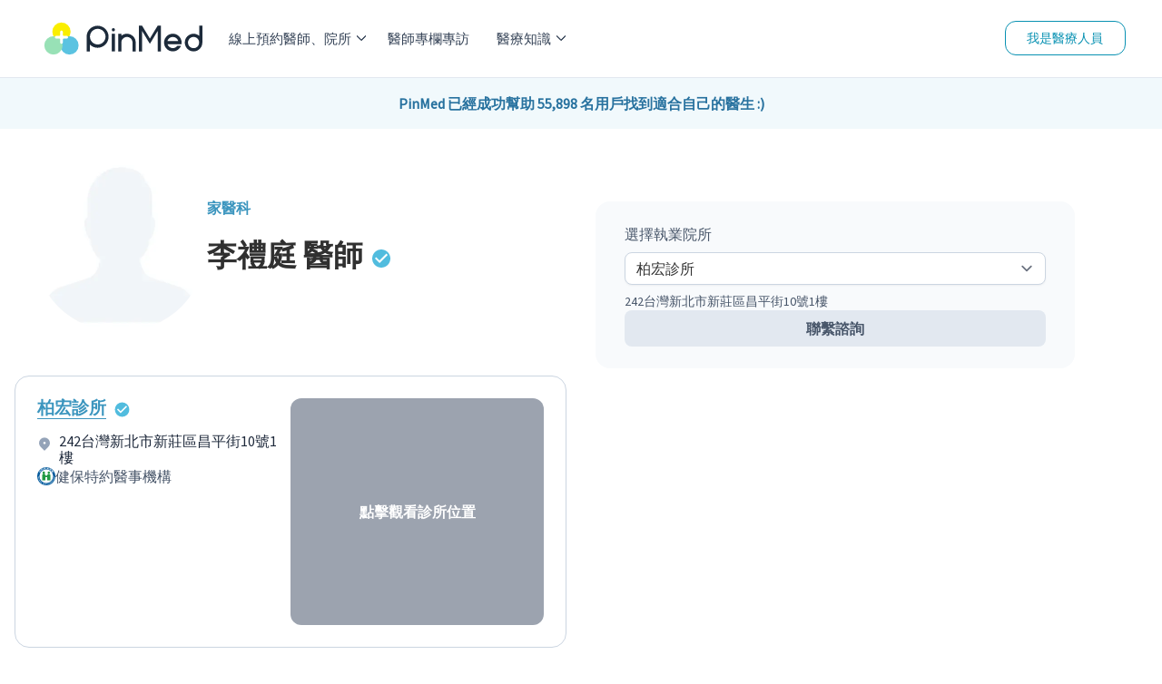

--- FILE ---
content_type: text/html; charset=utf-8
request_url: https://pinmed.co/doctor/2rjybozi
body_size: 18446
content:
<!DOCTYPE html><html lang="zh"><head><meta charSet="utf-8"/><meta name="viewport" content="width=device-width"/><meta name="next-head-count" content="2"/><link rel="dns-prefetch" href="https://pinmed.imgix.net/"/><link rel="preconnect" href="https://fonts.googleapis.com" crossorigin="true"/><link rel="stylesheet" data-href="https://fonts.googleapis.com/css?family=Source+Sans+Pro&amp;display=swap"/><meta property="fb:app_id" content="1710055542633421"/><link data-react-helmet="true" rel="canonical" href="https://pinmed.co/doctor/2rjybozi"/><meta data-react-helmet="true" name="facebook-domain-verification" content="866qz4d4ghlt7z6u0wz0xs46aqk9az"/><meta data-react-helmet="true" name="description" content="立即線上預約、網路掛號李禮庭家醫科醫師，在柏宏診所執業。"/><meta data-react-helmet="true" property="og:title" content="李禮庭 醫師 | 家醫科 | 網路掛號 | 專長、學歷、案例 - PinMed"/><meta data-react-helmet="true" property="og:description" content="立即線上預約、網路掛號李禮庭家醫科醫師，在柏宏診所執業。"/><meta data-react-helmet="true" property="og:url" content="https://pinmed.co/doctor/2rjybozi"/><meta data-react-helmet="true" property="og:image" content="https://pinmed.imgix.net/avatar-doctor-default.png?w=1200&amp;h=630&amp;fit=fillmax&amp;fill=blur&amp;pad-right=580&amp;pad-top=90&amp;pad-bottom=90&amp;mark-align=middle&amp;mark-x=0&amp;mark=https://pinmed.imgix.net/doctor-og-img-cover-2.png&amp;txt64=5p2O56au5bqt&amp;txt-color=000&amp;txt-font=bold&amp;txt-align=middle&amp;txt-x=580&amp;txt-y=90&amp;txt-size=50"/><meta data-react-helmet="true" property="og:image:secure_url" content="https://pinmed.imgix.net/avatar-doctor-default.png?w=1200&amp;h=630&amp;fit=fillmax&amp;fill=blur&amp;pad-right=580&amp;pad-top=90&amp;pad-bottom=90&amp;mark-align=middle&amp;mark-x=0&amp;mark=https://pinmed.imgix.net/doctor-og-img-cover-2.png&amp;txt64=5p2O56au5bqt&amp;txt-color=000&amp;txt-font=bold&amp;txt-align=middle&amp;txt-x=580&amp;txt-y=90&amp;txt-size=50"/><meta data-react-helmet="true" property="og:image:width" content="1200"/><meta data-react-helmet="true" property="og:image:height" content="630"/><meta data-react-helmet="true" property="og:image:alt" content="在PinMed預約諮詢李禮庭。"/><meta data-react-helmet="true" property="og:image:type" content="image/jpeg"/><meta data-react-helmet="true" property="og:type" content="website"/><meta data-react-helmet="true" property="og:site_name" content="PinMed"/><meta data-react-helmet="true" property="twitter:title" content="李禮庭 醫師 | 家醫科 | 網路掛號 | 專長、學歷、案例 - PinMed"/><meta data-react-helmet="true" property="twitter:description" content="立即線上預約、網路掛號李禮庭家醫科醫師，在柏宏診所執業。"/><meta data-react-helmet="true" property="twitter:image" content="https://pinmed.imgix.net/avatar-doctor-default.png?w=1200&amp;h=630&amp;fit=fillmax&amp;fill=blur&amp;pad-right=580&amp;pad-top=90&amp;pad-bottom=90&amp;mark-align=middle&amp;mark-x=0&amp;mark=https://pinmed.imgix.net/doctor-og-img-cover-2.png&amp;txt64=5p2O56au5bqt&amp;txt-color=000&amp;txt-font=bold&amp;txt-align=middle&amp;txt-x=580&amp;txt-y=90&amp;txt-size=50"/><meta data-react-helmet="true" property="article:modified_time" content="2022-12-06T13:09:43.042109Z"/><meta data-react-helmet="true" property="article:published_time" content="2022-12-06T13:09:43.042109Z"/><meta data-react-helmet="true" property="pubdate" content="2022-12-06T13:09:43.042109Z"/><meta data-react-helmet="true" property="lastmod" content="2022-12-06T13:09:43.042109Z"/><script data-react-helmet="true" type="application/ld+json">{"@context":"https://schema.org","@type":"Physician","name":"李禮庭","hospitalAffiliation":[{"@type":"MedicalClinic","name":"柏宏診所","availableService":{"@type":"MedicalTherapy","name":["門診診療"]},"url":"https://pinmed.co/clinic/pkp5ywsl","paymentAccepted":"現金","address":{"postalCode":"242","addressCountry":"TW","addressLocality":"新北市","addressRegion":"新莊區","streetAddress":"昌平街10號"}}],"address":["242台灣新北市新莊區昌平街10號1樓"],"availableService":{"@type":"MedicalTherapy","name":[]},"url":"https://pinmed.co/doctor/2rjybozi","currenciesAccepted":"TWD","paymentAccepted":"現金","priceRange":"$$$","medicalSpecialty":["家醫科"],"image":[""],"keywords":["家醫科"],"logo":"","photo":{"@type":"imageobject","contentUrl":["https://pinmed.imgix.net/avatar-doctor-default.png?w=1200&h=630&fit=fillmax&fill=blur&pad-right=580&pad-top=90&pad-bottom=90&mark-align=middle&mark-x=0&mark=https://pinmed.imgix.net/doctor-og-img-cover-2.png&txt64=5p2O56au5bqt&txt-color=000&txt-font=bold&txt-align=middle&txt-x=580&txt-y=90&txt-size=50",""],"thumbnail":{"thumbnailUrl":"https://pinmed.imgix.net/avatar-doctor-default.png?w=1200&h=630&fit=fillmax&fill=blur&pad-right=580&pad-top=90&pad-bottom=90&mark-align=middle&mark-x=0&mark=https://pinmed.imgix.net/doctor-og-img-cover-2.png&txt64=5p2O56au5bqt&txt-color=000&txt-font=bold&txt-align=middle&txt-x=580&txt-y=90&txt-size=50","text":"李禮庭 在PinMed線上預約看診"}},"slogan":"","smokingAllowed":"False","healthPlanNetworkId":[["柏宏診所"]],"isAcceptingNewPatients":"True","knowsLanguage":["en","zh"],"mainEntityOfPage":"https://pinmed.co/doctor/2rjybozi"}</script><script data-react-helmet="true" type="application/ld+json">[{"@context":"https://schema.org","@type":"BreadcrumbList","itemListElement":[{"@type":"ListItem","position":1,"item":{"@id":"https://pinmed.co//","name":"PinMed"}},{"@type":"ListItem","position":2,"item":{"@id":"https://pinmed.co//family-medicine","name":"家醫科"}},{"@type":"ListItem","position":3,"item":{"@id":"https://pinmed.co//family-medicine/doctors","name":"家醫科"}},{"@type":"ListItem","position":4,"item":{"@id":"https://pinmed.co//family-medicine/doctors/new-taipei-city","name":"新北市家醫科"}},{"@type":"ListItem","position":5,"item":{"@id":"https://pinmed.co//family-medicine/doctors/new-taipei-city/xinzhuang-dist","name":"新北市新莊區家醫科"}},{"@type":"ListItem","position":6,"item":{"@id":"https://pinmed.co//doctor/2rjybozi","name":"李禮庭"}}]}]</script><title data-react-helmet="true">李禮庭 醫師 | 家醫科 | 網路掛號 | 專長、學歷、案例 - PinMed</title><link rel="preload" href="/_next/static/css/861d4174e631fb06.css" as="style"/><link rel="stylesheet" href="/_next/static/css/861d4174e631fb06.css" data-n-g=""/><link rel="preload" href="/_next/static/css/7abf33be7ffc2d89.css" as="style"/><link rel="stylesheet" href="/_next/static/css/7abf33be7ffc2d89.css" data-n-p=""/><link rel="preload" href="/_next/static/css/5191fabd34c0fd2b.css" as="style"/><link rel="stylesheet" href="/_next/static/css/5191fabd34c0fd2b.css" data-n-p=""/><noscript data-n-css=""></noscript><script defer="" nomodule="" src="/_next/static/chunks/polyfills-c67a75d1b6f99dc8.js"></script><script src="/_next/static/chunks/webpack-6415193af96115d5.js" defer=""></script><script src="/_next/static/chunks/framework-47f727a9af9ad514.js" defer=""></script><script src="/_next/static/chunks/main-690d2ec95cbe9a0b.js" defer=""></script><script src="/_next/static/chunks/pages/_app-1fcba6954767cdea.js" defer=""></script><script src="/_next/static/chunks/78e521c3-e25d0b1b041a8682.js" defer=""></script><script src="/_next/static/chunks/9b380ffa-cc9a28e3208bc80c.js" defer=""></script><script src="/_next/static/chunks/d64684d8-7e37c1fce3f9135f.js" defer=""></script><script src="/_next/static/chunks/252f366e-2215e1b3f94d6c55.js" defer=""></script><script src="/_next/static/chunks/95b64a6e-74d30a7af1f88162.js" defer=""></script><script src="/_next/static/chunks/d7eeaac4-bb926def4fb3278a.js" defer=""></script><script src="/_next/static/chunks/c31f1870-763c722ade39384b.js" defer=""></script><script src="/_next/static/chunks/ae51ba48-abbf23a4f6622951.js" defer=""></script><script src="/_next/static/chunks/6865-5dfb49bf3761026e.js" defer=""></script><script src="/_next/static/chunks/8388-e1901b01bc6d7e2a.js" defer=""></script><script src="/_next/static/chunks/2351-baf68d03cb57d1a9.js" defer=""></script><script src="/_next/static/chunks/3520-b514f7326ed1cde4.js" defer=""></script><script src="/_next/static/chunks/7558-6b3aee79d62a902d.js" defer=""></script><script src="/_next/static/chunks/8434-a4f505735d6b6cd2.js" defer=""></script><script src="/_next/static/chunks/1982-266856e6b17f8aeb.js" defer=""></script><script src="/_next/static/chunks/2513-6f500d675bc00a5c.js" defer=""></script><script src="/_next/static/chunks/952-d656b469e7bd6617.js" defer=""></script><script src="/_next/static/chunks/1102-3e848f6958d5afef.js" defer=""></script><script src="/_next/static/chunks/1773-b39d4ffc6fb54182.js" defer=""></script><script src="/_next/static/chunks/1802-5a1c246ac8aec205.js" defer=""></script><script src="/_next/static/chunks/987-0e135adab7743686.js" defer=""></script><script src="/_next/static/chunks/1751-36a79e39e06469e4.js" defer=""></script><script src="/_next/static/chunks/7723-63e79689813e6f71.js" defer=""></script><script src="/_next/static/chunks/2410-4da3ac3d27522f43.js" defer=""></script><script src="/_next/static/chunks/pages/doctor/%5BdoctorId%5D-3f98a694fb8bd31e.js" defer=""></script><script src="/_next/static/wthZYuuLfAh5HLpBJFQ3r/_buildManifest.js" defer=""></script><script src="/_next/static/wthZYuuLfAh5HLpBJFQ3r/_ssgManifest.js" defer=""></script><link rel="stylesheet" href="https://fonts.googleapis.com/css?family=Source+Sans+Pro&display=swap"/></head><body><div id="__next"><!--$--><style>
    #nprogress {
      pointer-events: none;
    }
    #nprogress .bar {
      background: #0070f3;
      position: fixed;
      z-index: 9999;
      top: 0;
      left: 0;
      width: 100%;
      height: 4px;
    }
    #nprogress .peg {
      display: block;
      position: absolute;
      right: 0px;
      width: 100px;
      height: 100%;
      box-shadow: 0 0 10px #0070f3, 0 0 5px #0070f3;
      opacity: 1;
      -webkit-transform: rotate(3deg) translate(0px, -4px);
      -ms-transform: rotate(3deg) translate(0px, -4px);
      transform: rotate(3deg) translate(0px, -4px);
    }
    #nprogress .spinner {
      display: block;
      position: fixed;
      z-index: 1031;
      top: 15px;
      right: 15px;
    }
    #nprogress .spinner-icon {
      width: 18px;
      height: 18px;
      box-sizing: border-box;
      border: solid 2px transparent;
      border-top-color: #0070f3;
      border-left-color: #0070f3;
      border-radius: 50%;
      -webkit-animation: nprogresss-spinner 400ms linear infinite;
      animation: nprogress-spinner 400ms linear infinite;
    }
    .nprogress-custom-parent {
      overflow: hidden;
      position: relative;
    }
    .nprogress-custom-parent #nprogress .spinner,
    .nprogress-custom-parent #nprogress .bar {
      position: absolute;
    }
    @-webkit-keyframes nprogress-spinner {
      0% {
        -webkit-transform: rotate(0deg);
      }
      100% {
        -webkit-transform: rotate(360deg);
      }
    }
    @keyframes nprogress-spinner {
      0% {
        transform: rotate(0deg);
      }
      100% {
        transform: rotate(360deg);
      }
    }
  </style><div class="block h-[68px] sm:hidden"></div><div class="absolute top-0 block w-full sm:hidden"><nav class="z-[80] flex w-full flex-row items-center justify-between border-b-[1px] border-b-shades-200 bg-white px-4 py-[10px] text-shades-500"><button><div class="relative mt-1 h-[1px] w-[25px] rounded-md border-2 border-shades-500 bg-shades-500 top-0 rotate-0"></div><div class="relative mt-1 h-[1px] w-[25px] rounded-md border-2 border-shades-500 bg-shades-500 opacity-100"></div><div class="relative mt-1 h-[1px] w-[25px] rounded-md border-2 border-shades-500 bg-shades-500 bottom-0 rotate-0"></div></button><a title="PinMed" href="/"><img alt="PinMed" loading="lazy" width="174" height="48" decoding="async" data-nimg="1" style="color:transparent" src="/images/pinmed-logo.svg"/></a><div><a class="flex flex-col items-center font-medium" href="/search"><svg stroke="currentColor" fill="currentColor" stroke-width="0" viewBox="0 0 24 24" height="20" width="20" xmlns="http://www.w3.org/2000/svg"><g><path fill="none" d="M0 0h24v24H0z"></path><path d="M18.031 16.617l4.283 4.282-1.415 1.415-4.282-4.283A8.96 8.96 0 0 1 11 20c-4.968 0-9-4.032-9-9s4.032-9 9-9 9 4.032 9 9a8.96 8.96 0 0 1-1.969 5.617zm-2.006-.742A6.977 6.977 0 0 0 18 11c0-3.868-3.133-7-7-7-3.868 0-7 3.132-7 7 0 3.867 3.132 7 7 7a6.977 6.977 0 0 0 4.875-1.975l.15-.15z"></path></g></svg><div class="pt-1 text-sm">線上預約</div></a></div></nav><div class="fixed z-[70] w-full overflow-auto bg-white font-medium sm:hidden h-0"><ul><li class="animate-[fadeIn_0.8s_cubic-bezier(0.77,0.2,0.05,1.0)]"><div class="block"><div class="flex cursor-pointer flex-row items-center justify-between border-b-[1px] border-b-shades-200 p-4">線上預約醫師、院所<svg stroke="currentColor" fill="currentColor" stroke-width="50" viewBox="0 0 1024 1024" height="10" width="10" xmlns="http://www.w3.org/2000/svg"><path d="M271.653 1023.192c-8.685 0-17.573-3.432-24.238-10.097-13.33-13.33-13.33-35.144 0-48.474L703.67 508.163 254.08 58.573c-13.33-13.331-13.33-35.145 0-48.475 13.33-13.33 35.143-13.33 48.473 0L776.38 483.925c13.33 13.33 13.33 35.143 0 48.473l-480.492 480.694c-6.665 6.665-15.551 10.099-24.236 10.099z"></path></svg></div></div></li><div class="hidden"><li class="flex-row items-center border-b-[1px] border-b-shades-200 p-5 animate-[fadeIn_0.8s_cubic-bezier(0.77,0.2,0.05,1.0)] block"><svg stroke="currentColor" fill="currentColor" stroke-width="50" viewBox="0 0 1024 1024" height="10" width="10" xmlns="http://www.w3.org/2000/svg"><path d="M752.145 0c8.685 0 17.572 3.434 24.237 10.099 13.33 13.33 13.33 35.143 0 48.473L320.126 515.03l449.591 449.591c13.33 13.33 13.33 35.144 0 48.474-13.33 13.33-35.142 13.33-48.472 0L247.418 539.268c-13.33-13.33-13.33-35.144 0-48.474L727.91 10.1C734.575 3.435 743.46.002 752.146.002z"></path></svg><div class="w-full text-center">線上預約醫師、院所</div></li><li><div class="block"><div class="flex cursor-pointer flex-row items-center justify-between border-b-[1px] border-b-shades-200 p-4">牙科<svg stroke="currentColor" fill="currentColor" stroke-width="50" viewBox="0 0 1024 1024" height="10" width="10" xmlns="http://www.w3.org/2000/svg"><path d="M271.653 1023.192c-8.685 0-17.573-3.432-24.238-10.097-13.33-13.33-13.33-35.144 0-48.474L703.67 508.163 254.08 58.573c-13.33-13.331-13.33-35.145 0-48.475 13.33-13.33 35.143-13.33 48.473 0L776.38 483.925c13.33 13.33 13.33 35.143 0 48.473l-480.492 480.694c-6.665 6.665-15.551 10.099-24.236 10.099z"></path></svg></div></div></li><div class="hidden"><li class="flex flex-row items-center border-b-[1px] border-b-shades-200 p-5"><svg stroke="currentColor" fill="currentColor" stroke-width="50" viewBox="0 0 1024 1024" height="10" width="10" xmlns="http://www.w3.org/2000/svg"><path d="M752.145 0c8.685 0 17.572 3.434 24.237 10.099 13.33 13.33 13.33 35.143 0 48.473L320.126 515.03l449.591 449.591c13.33 13.33 13.33 35.144 0 48.474-13.33 13.33-35.142 13.33-48.472 0L247.418 539.268c-13.33-13.33-13.33-35.144 0-48.474L727.91 10.1C734.575 3.435 743.46.002 752.146.002z"></path></svg><div class="w-full text-center">牙科</div></li><a class="flex flex-row items-center justify-between border-b-[1px] border-b-shades-200 p-5" href="/dentistry">所有牙科醫師、診所</a><li class="flex cursor-pointer flex-row items-center justify-between border-b-[1px] border-b-shades-200 p-5 text-shades-500">醫師</li><li class=""><div class="block"><div><a class="flex flex-row items-center justify-between border-b-[1px] border-b-shades-200 p-4" href="/dentistry/doctors/taipei-city">台北市牙科醫師</a></div></div></li><li class=""><div class="block"><div><a class="flex flex-row items-center justify-between border-b-[1px] border-b-shades-200 p-4" href="/dentistry/doctors/new-taipei-city">新北市牙科醫師</a></div></div></li><li class=""><div class="block"><div><a class="flex flex-row items-center justify-between border-b-[1px] border-b-shades-200 p-4" href="/dentistry/doctors/taoyuan-city">桃園市牙科醫師</a></div></div></li><li class=""><div class="block"><div><a class="flex flex-row items-center justify-between border-b-[1px] border-b-shades-200 p-4" href="/dentistry/doctors/taichung-city">台中市牙科醫師</a></div></div></li><li class=""><div class="block"><div><a class="flex flex-row items-center justify-between border-b-[1px] border-b-shades-200 p-4" href="/dentistry/doctors/tainan-city">台南市牙科醫師</a></div></div></li><li class=""><div class="block"><div><a class="flex flex-row items-center justify-between border-b-[1px] border-b-shades-200 p-4" href="/dentistry/doctors/kaohsiung-city">高雄市牙科醫師</a></div></div></li><li class="flex cursor-pointer flex-row items-center justify-between border-b-[1px] border-b-shades-200 p-5 text-shades-500">診所</li><li class=""><div class="block"><div><a class="flex flex-row items-center justify-between border-b-[1px] border-b-shades-200 p-4" href="/dentistry/clinics/taipei-city">台北市牙科院所</a></div></div></li><li class=""><div class="block"><div><a class="flex flex-row items-center justify-between border-b-[1px] border-b-shades-200 p-4" href="/dentistry/clinics/new-taipei-city">新北市牙科院所</a></div></div></li><li class=""><div class="block"><div><a class="flex flex-row items-center justify-between border-b-[1px] border-b-shades-200 p-4" href="/dentistry/clinics/taoyuan-city">桃園市牙科院所</a></div></div></li><li class=""><div class="block"><div><a class="flex flex-row items-center justify-between border-b-[1px] border-b-shades-200 p-4" href="/dentistry/clinics/taichung-city">台中市牙科院所</a></div></div></li><li class=""><div class="block"><div><a class="flex flex-row items-center justify-between border-b-[1px] border-b-shades-200 p-4" href="/dentistry/clinics/tainan-city">台南市牙科院所</a></div></div></li><li class=""><div class="block"><div><a class="flex flex-row items-center justify-between border-b-[1px] border-b-shades-200 p-4" href="/dentistry/clinics/kaohsiung-city">高雄市牙科院所</a></div></div></li></div><li><div class="block"><div class="flex cursor-pointer flex-row items-center justify-between border-b-[1px] border-b-shades-200 p-4">皮膚科<svg stroke="currentColor" fill="currentColor" stroke-width="50" viewBox="0 0 1024 1024" height="10" width="10" xmlns="http://www.w3.org/2000/svg"><path d="M271.653 1023.192c-8.685 0-17.573-3.432-24.238-10.097-13.33-13.33-13.33-35.144 0-48.474L703.67 508.163 254.08 58.573c-13.33-13.331-13.33-35.145 0-48.475 13.33-13.33 35.143-13.33 48.473 0L776.38 483.925c13.33 13.33 13.33 35.143 0 48.473l-480.492 480.694c-6.665 6.665-15.551 10.099-24.236 10.099z"></path></svg></div></div></li><div class="hidden"><li class="flex flex-row items-center border-b-[1px] border-b-shades-200 p-5"><svg stroke="currentColor" fill="currentColor" stroke-width="50" viewBox="0 0 1024 1024" height="10" width="10" xmlns="http://www.w3.org/2000/svg"><path d="M752.145 0c8.685 0 17.572 3.434 24.237 10.099 13.33 13.33 13.33 35.143 0 48.473L320.126 515.03l449.591 449.591c13.33 13.33 13.33 35.144 0 48.474-13.33 13.33-35.142 13.33-48.472 0L247.418 539.268c-13.33-13.33-13.33-35.144 0-48.474L727.91 10.1C734.575 3.435 743.46.002 752.146.002z"></path></svg><div class="w-full text-center">皮膚科</div></li><a class="flex flex-row items-center justify-between border-b-[1px] border-b-shades-200 p-5" href="/dermatology">所有皮膚科醫師、診所</a><li class="flex cursor-pointer flex-row items-center justify-between border-b-[1px] border-b-shades-200 p-5 text-shades-500">醫師</li><li class=""><div class="block"><div><a class="flex flex-row items-center justify-between border-b-[1px] border-b-shades-200 p-4" href="/dermatology/doctors/taipei-city">台北市皮膚科醫師</a></div></div></li><li class=""><div class="block"><div><a class="flex flex-row items-center justify-between border-b-[1px] border-b-shades-200 p-4" href="/dermatology/doctors/new-taipei-city">新北市皮膚科醫師</a></div></div></li><li class=""><div class="block"><div><a class="flex flex-row items-center justify-between border-b-[1px] border-b-shades-200 p-4" href="/dermatology/doctors/taoyuan-city">桃園市皮膚科醫師</a></div></div></li><li class=""><div class="block"><div><a class="flex flex-row items-center justify-between border-b-[1px] border-b-shades-200 p-4" href="/dermatology/doctors/taichung-city">台中市皮膚科醫師</a></div></div></li><li class=""><div class="block"><div><a class="flex flex-row items-center justify-between border-b-[1px] border-b-shades-200 p-4" href="/dermatology/doctors/tainan-city">台南市皮膚科醫師</a></div></div></li><li class=""><div class="block"><div><a class="flex flex-row items-center justify-between border-b-[1px] border-b-shades-200 p-4" href="/dermatology/doctors/kaohsiung-city">高雄市皮膚科醫師</a></div></div></li><li class="flex cursor-pointer flex-row items-center justify-between border-b-[1px] border-b-shades-200 p-5 text-shades-500">診所</li><li class=""><div class="block"><div><a class="flex flex-row items-center justify-between border-b-[1px] border-b-shades-200 p-4" href="/dermatology/clinics/taipei-city">台北市皮膚科院所</a></div></div></li><li class=""><div class="block"><div><a class="flex flex-row items-center justify-between border-b-[1px] border-b-shades-200 p-4" href="/dermatology/clinics/new-taipei-city">新北市皮膚科院所</a></div></div></li><li class=""><div class="block"><div><a class="flex flex-row items-center justify-between border-b-[1px] border-b-shades-200 p-4" href="/dermatology/clinics/taoyuan-city">桃園市皮膚科院所</a></div></div></li><li class=""><div class="block"><div><a class="flex flex-row items-center justify-between border-b-[1px] border-b-shades-200 p-4" href="/dermatology/clinics/taichung-city">台中市皮膚科院所</a></div></div></li><li class=""><div class="block"><div><a class="flex flex-row items-center justify-between border-b-[1px] border-b-shades-200 p-4" href="/dermatology/clinics/tainan-city">台南市皮膚科院所</a></div></div></li><li class=""><div class="block"><div><a class="flex flex-row items-center justify-between border-b-[1px] border-b-shades-200 p-4" href="/dermatology/clinics/kaohsiung-city">高雄市皮膚科院所</a></div></div></li></div><li><div class="block"><div class="flex cursor-pointer flex-row items-center justify-between border-b-[1px] border-b-shades-200 p-4">醫學美容科<svg stroke="currentColor" fill="currentColor" stroke-width="50" viewBox="0 0 1024 1024" height="10" width="10" xmlns="http://www.w3.org/2000/svg"><path d="M271.653 1023.192c-8.685 0-17.573-3.432-24.238-10.097-13.33-13.33-13.33-35.144 0-48.474L703.67 508.163 254.08 58.573c-13.33-13.331-13.33-35.145 0-48.475 13.33-13.33 35.143-13.33 48.473 0L776.38 483.925c13.33 13.33 13.33 35.143 0 48.473l-480.492 480.694c-6.665 6.665-15.551 10.099-24.236 10.099z"></path></svg></div></div></li><div class="hidden"><li class="flex flex-row items-center border-b-[1px] border-b-shades-200 p-5"><svg stroke="currentColor" fill="currentColor" stroke-width="50" viewBox="0 0 1024 1024" height="10" width="10" xmlns="http://www.w3.org/2000/svg"><path d="M752.145 0c8.685 0 17.572 3.434 24.237 10.099 13.33 13.33 13.33 35.143 0 48.473L320.126 515.03l449.591 449.591c13.33 13.33 13.33 35.144 0 48.474-13.33 13.33-35.142 13.33-48.472 0L247.418 539.268c-13.33-13.33-13.33-35.144 0-48.474L727.91 10.1C734.575 3.435 743.46.002 752.146.002z"></path></svg><div class="w-full text-center">醫學美容科</div></li><a class="flex flex-row items-center justify-between border-b-[1px] border-b-shades-200 p-5" href="/medical-aesthetic">所有醫學美容科醫師、診所</a><li class="flex cursor-pointer flex-row items-center justify-between border-b-[1px] border-b-shades-200 p-5 text-shades-500">醫師</li><li class=""><div class="block"><div><a class="flex flex-row items-center justify-between border-b-[1px] border-b-shades-200 p-4" href="/medical-aesthetic/doctors/taipei-city">台北市醫學美容科醫師</a></div></div></li><li class=""><div class="block"><div><a class="flex flex-row items-center justify-between border-b-[1px] border-b-shades-200 p-4" href="/medical-aesthetic/doctors/new-taipei-city">新北市醫學美容科醫師</a></div></div></li><li class=""><div class="block"><div><a class="flex flex-row items-center justify-between border-b-[1px] border-b-shades-200 p-4" href="/medical-aesthetic/doctors/taoyuan-city">桃園市醫學美容科醫師</a></div></div></li><li class=""><div class="block"><div><a class="flex flex-row items-center justify-between border-b-[1px] border-b-shades-200 p-4" href="/medical-aesthetic/doctors/taichung-city">台中市醫學美容科醫師</a></div></div></li><li class=""><div class="block"><div><a class="flex flex-row items-center justify-between border-b-[1px] border-b-shades-200 p-4" href="/medical-aesthetic/doctors/tainan-city">台南市醫學美容科醫師</a></div></div></li><li class=""><div class="block"><div><a class="flex flex-row items-center justify-between border-b-[1px] border-b-shades-200 p-4" href="/medical-aesthetic/doctors/kaohsiung-city">高雄市醫學美容科醫師</a></div></div></li><li class="flex cursor-pointer flex-row items-center justify-between border-b-[1px] border-b-shades-200 p-5 text-shades-500">診所</li><li class=""><div class="block"><div><a class="flex flex-row items-center justify-between border-b-[1px] border-b-shades-200 p-4" href="/medical-aesthetic/clinics/taipei-city">台北市醫學美容科院所</a></div></div></li><li class=""><div class="block"><div><a class="flex flex-row items-center justify-between border-b-[1px] border-b-shades-200 p-4" href="/medical-aesthetic/clinics/new-taipei-city">新北市醫學美容科院所</a></div></div></li><li class=""><div class="block"><div><a class="flex flex-row items-center justify-between border-b-[1px] border-b-shades-200 p-4" href="/medical-aesthetic/clinics/taoyuan-city">桃園市醫學美容科院所</a></div></div></li><li class=""><div class="block"><div><a class="flex flex-row items-center justify-between border-b-[1px] border-b-shades-200 p-4" href="/medical-aesthetic/clinics/taichung-city">台中市醫學美容科院所</a></div></div></li><li class=""><div class="block"><div><a class="flex flex-row items-center justify-between border-b-[1px] border-b-shades-200 p-4" href="/medical-aesthetic/clinics/tainan-city">台南市醫學美容科院所</a></div></div></li><li class=""><div class="block"><div><a class="flex flex-row items-center justify-between border-b-[1px] border-b-shades-200 p-4" href="/medical-aesthetic/clinics/kaohsiung-city">高雄市醫學美容科院所</a></div></div></li></div><li><div class="block"><div class="flex cursor-pointer flex-row items-center justify-between border-b-[1px] border-b-shades-200 p-4">中醫<svg stroke="currentColor" fill="currentColor" stroke-width="50" viewBox="0 0 1024 1024" height="10" width="10" xmlns="http://www.w3.org/2000/svg"><path d="M271.653 1023.192c-8.685 0-17.573-3.432-24.238-10.097-13.33-13.33-13.33-35.144 0-48.474L703.67 508.163 254.08 58.573c-13.33-13.331-13.33-35.145 0-48.475 13.33-13.33 35.143-13.33 48.473 0L776.38 483.925c13.33 13.33 13.33 35.143 0 48.473l-480.492 480.694c-6.665 6.665-15.551 10.099-24.236 10.099z"></path></svg></div></div></li><div class="hidden"><li class="flex flex-row items-center border-b-[1px] border-b-shades-200 p-5"><svg stroke="currentColor" fill="currentColor" stroke-width="50" viewBox="0 0 1024 1024" height="10" width="10" xmlns="http://www.w3.org/2000/svg"><path d="M752.145 0c8.685 0 17.572 3.434 24.237 10.099 13.33 13.33 13.33 35.143 0 48.473L320.126 515.03l449.591 449.591c13.33 13.33 13.33 35.144 0 48.474-13.33 13.33-35.142 13.33-48.472 0L247.418 539.268c-13.33-13.33-13.33-35.144 0-48.474L727.91 10.1C734.575 3.435 743.46.002 752.146.002z"></path></svg><div class="w-full text-center">中醫</div></li><a class="flex flex-row items-center justify-between border-b-[1px] border-b-shades-200 p-5" href="/chinese-medicine">所有中醫醫師、診所</a><li class="flex cursor-pointer flex-row items-center justify-between border-b-[1px] border-b-shades-200 p-5 text-shades-500">醫師</li><li class=""><div class="block"><div><a class="flex flex-row items-center justify-between border-b-[1px] border-b-shades-200 p-4" href="/chinese-medicine/doctors/taipei-city">台北市中醫醫師</a></div></div></li><li class=""><div class="block"><div><a class="flex flex-row items-center justify-between border-b-[1px] border-b-shades-200 p-4" href="/chinese-medicine/doctors/new-taipei-city">新北市中醫醫師</a></div></div></li><li class=""><div class="block"><div><a class="flex flex-row items-center justify-between border-b-[1px] border-b-shades-200 p-4" href="/chinese-medicine/doctors/taoyuan-city">桃園市中醫醫師</a></div></div></li><li class=""><div class="block"><div><a class="flex flex-row items-center justify-between border-b-[1px] border-b-shades-200 p-4" href="/chinese-medicine/doctors/taichung-city">台中市中醫醫師</a></div></div></li><li class=""><div class="block"><div><a class="flex flex-row items-center justify-between border-b-[1px] border-b-shades-200 p-4" href="/chinese-medicine/doctors/tainan-city">台南市中醫醫師</a></div></div></li><li class=""><div class="block"><div><a class="flex flex-row items-center justify-between border-b-[1px] border-b-shades-200 p-4" href="/chinese-medicine/doctors/kaohsiung-city">高雄市中醫醫師</a></div></div></li><li class="flex cursor-pointer flex-row items-center justify-between border-b-[1px] border-b-shades-200 p-5 text-shades-500">診所</li><li class=""><div class="block"><div><a class="flex flex-row items-center justify-between border-b-[1px] border-b-shades-200 p-4" href="/chinese-medicine/clinics/taipei-city">台北市中醫院所</a></div></div></li><li class=""><div class="block"><div><a class="flex flex-row items-center justify-between border-b-[1px] border-b-shades-200 p-4" href="/chinese-medicine/clinics/new-taipei-city">新北市中醫院所</a></div></div></li><li class=""><div class="block"><div><a class="flex flex-row items-center justify-between border-b-[1px] border-b-shades-200 p-4" href="/chinese-medicine/clinics/taoyuan-city">桃園市中醫院所</a></div></div></li><li class=""><div class="block"><div><a class="flex flex-row items-center justify-between border-b-[1px] border-b-shades-200 p-4" href="/chinese-medicine/clinics/taichung-city">台中市中醫院所</a></div></div></li><li class=""><div class="block"><div><a class="flex flex-row items-center justify-between border-b-[1px] border-b-shades-200 p-4" href="/chinese-medicine/clinics/tainan-city">台南市中醫院所</a></div></div></li><li class=""><div class="block"><div><a class="flex flex-row items-center justify-between border-b-[1px] border-b-shades-200 p-4" href="/chinese-medicine/clinics/kaohsiung-city">高雄市中醫院所</a></div></div></li></div><li><div class="block"><div class="flex cursor-pointer flex-row items-center justify-between border-b-[1px] border-b-shades-200 p-4">眼科<svg stroke="currentColor" fill="currentColor" stroke-width="50" viewBox="0 0 1024 1024" height="10" width="10" xmlns="http://www.w3.org/2000/svg"><path d="M271.653 1023.192c-8.685 0-17.573-3.432-24.238-10.097-13.33-13.33-13.33-35.144 0-48.474L703.67 508.163 254.08 58.573c-13.33-13.331-13.33-35.145 0-48.475 13.33-13.33 35.143-13.33 48.473 0L776.38 483.925c13.33 13.33 13.33 35.143 0 48.473l-480.492 480.694c-6.665 6.665-15.551 10.099-24.236 10.099z"></path></svg></div></div></li><div class="hidden"><li class="flex flex-row items-center border-b-[1px] border-b-shades-200 p-5"><svg stroke="currentColor" fill="currentColor" stroke-width="50" viewBox="0 0 1024 1024" height="10" width="10" xmlns="http://www.w3.org/2000/svg"><path d="M752.145 0c8.685 0 17.572 3.434 24.237 10.099 13.33 13.33 13.33 35.143 0 48.473L320.126 515.03l449.591 449.591c13.33 13.33 13.33 35.144 0 48.474-13.33 13.33-35.142 13.33-48.472 0L247.418 539.268c-13.33-13.33-13.33-35.144 0-48.474L727.91 10.1C734.575 3.435 743.46.002 752.146.002z"></path></svg><div class="w-full text-center">眼科</div></li><a class="flex flex-row items-center justify-between border-b-[1px] border-b-shades-200 p-5" href="/ophthalmology">所有眼科醫師、診所</a><li class="flex cursor-pointer flex-row items-center justify-between border-b-[1px] border-b-shades-200 p-5 text-shades-500">醫師</li><li class=""><div class="block"><div><a class="flex flex-row items-center justify-between border-b-[1px] border-b-shades-200 p-4" href="/ophthalmology/doctors/taipei-city">台北市眼科醫師</a></div></div></li><li class=""><div class="block"><div><a class="flex flex-row items-center justify-between border-b-[1px] border-b-shades-200 p-4" href="/ophthalmology/doctors/new-taipei-city">新北市眼科醫師</a></div></div></li><li class=""><div class="block"><div><a class="flex flex-row items-center justify-between border-b-[1px] border-b-shades-200 p-4" href="/ophthalmology/doctors/taoyuan-city">桃園市眼科醫師</a></div></div></li><li class=""><div class="block"><div><a class="flex flex-row items-center justify-between border-b-[1px] border-b-shades-200 p-4" href="/ophthalmology/doctors/taichung-city">台中市眼科醫師</a></div></div></li><li class=""><div class="block"><div><a class="flex flex-row items-center justify-between border-b-[1px] border-b-shades-200 p-4" href="/ophthalmology/doctors/tainan-city">台南市眼科醫師</a></div></div></li><li class=""><div class="block"><div><a class="flex flex-row items-center justify-between border-b-[1px] border-b-shades-200 p-4" href="/ophthalmology/doctors/kaohsiung-city">高雄市眼科醫師</a></div></div></li><li class="flex cursor-pointer flex-row items-center justify-between border-b-[1px] border-b-shades-200 p-5 text-shades-500">診所</li><li class=""><div class="block"><div><a class="flex flex-row items-center justify-between border-b-[1px] border-b-shades-200 p-4" href="/ophthalmology/clinics/taipei-city">台北市眼科院所</a></div></div></li><li class=""><div class="block"><div><a class="flex flex-row items-center justify-between border-b-[1px] border-b-shades-200 p-4" href="/ophthalmology/clinics/new-taipei-city">新北市眼科院所</a></div></div></li><li class=""><div class="block"><div><a class="flex flex-row items-center justify-between border-b-[1px] border-b-shades-200 p-4" href="/ophthalmology/clinics/taoyuan-city">桃園市眼科院所</a></div></div></li><li class=""><div class="block"><div><a class="flex flex-row items-center justify-between border-b-[1px] border-b-shades-200 p-4" href="/ophthalmology/clinics/taichung-city">台中市眼科院所</a></div></div></li><li class=""><div class="block"><div><a class="flex flex-row items-center justify-between border-b-[1px] border-b-shades-200 p-4" href="/ophthalmology/clinics/tainan-city">台南市眼科院所</a></div></div></li><li class=""><div class="block"><div><a class="flex flex-row items-center justify-between border-b-[1px] border-b-shades-200 p-4" href="/ophthalmology/clinics/kaohsiung-city">高雄市眼科院所</a></div></div></li></div><li><div class="block"><div class="flex cursor-pointer flex-row items-center justify-between border-b-[1px] border-b-shades-200 p-4">家醫科<svg stroke="currentColor" fill="currentColor" stroke-width="50" viewBox="0 0 1024 1024" height="10" width="10" xmlns="http://www.w3.org/2000/svg"><path d="M271.653 1023.192c-8.685 0-17.573-3.432-24.238-10.097-13.33-13.33-13.33-35.144 0-48.474L703.67 508.163 254.08 58.573c-13.33-13.331-13.33-35.145 0-48.475 13.33-13.33 35.143-13.33 48.473 0L776.38 483.925c13.33 13.33 13.33 35.143 0 48.473l-480.492 480.694c-6.665 6.665-15.551 10.099-24.236 10.099z"></path></svg></div></div></li><div class="hidden"><li class="flex flex-row items-center border-b-[1px] border-b-shades-200 p-5"><svg stroke="currentColor" fill="currentColor" stroke-width="50" viewBox="0 0 1024 1024" height="10" width="10" xmlns="http://www.w3.org/2000/svg"><path d="M752.145 0c8.685 0 17.572 3.434 24.237 10.099 13.33 13.33 13.33 35.143 0 48.473L320.126 515.03l449.591 449.591c13.33 13.33 13.33 35.144 0 48.474-13.33 13.33-35.142 13.33-48.472 0L247.418 539.268c-13.33-13.33-13.33-35.144 0-48.474L727.91 10.1C734.575 3.435 743.46.002 752.146.002z"></path></svg><div class="w-full text-center">家醫科</div></li><a class="flex flex-row items-center justify-between border-b-[1px] border-b-shades-200 p-5" href="/family-medicine">所有家醫科醫師、診所</a><li class="flex cursor-pointer flex-row items-center justify-between border-b-[1px] border-b-shades-200 p-5 text-shades-500">醫師</li><li class=""><div class="block"><div><a class="flex flex-row items-center justify-between border-b-[1px] border-b-shades-200 p-4" href="/family-medicine/doctors/taipei-city">台北市家醫科醫師</a></div></div></li><li class=""><div class="block"><div><a class="flex flex-row items-center justify-between border-b-[1px] border-b-shades-200 p-4" href="/family-medicine/doctors/new-taipei-city">新北市家醫科醫師</a></div></div></li><li class=""><div class="block"><div><a class="flex flex-row items-center justify-between border-b-[1px] border-b-shades-200 p-4" href="/family-medicine/doctors/taoyuan-city">桃園市家醫科醫師</a></div></div></li><li class=""><div class="block"><div><a class="flex flex-row items-center justify-between border-b-[1px] border-b-shades-200 p-4" href="/family-medicine/doctors/taichung-city">台中市家醫科醫師</a></div></div></li><li class=""><div class="block"><div><a class="flex flex-row items-center justify-between border-b-[1px] border-b-shades-200 p-4" href="/family-medicine/doctors/tainan-city">台南市家醫科醫師</a></div></div></li><li class=""><div class="block"><div><a class="flex flex-row items-center justify-between border-b-[1px] border-b-shades-200 p-4" href="/family-medicine/doctors/kaohsiung-city">高雄市家醫科醫師</a></div></div></li><li class="flex cursor-pointer flex-row items-center justify-between border-b-[1px] border-b-shades-200 p-5 text-shades-500">診所</li><li class=""><div class="block"><div><a class="flex flex-row items-center justify-between border-b-[1px] border-b-shades-200 p-4" href="/family-medicine/clinics/taipei-city">台北市家醫科院所</a></div></div></li><li class=""><div class="block"><div><a class="flex flex-row items-center justify-between border-b-[1px] border-b-shades-200 p-4" href="/family-medicine/clinics/new-taipei-city">新北市家醫科院所</a></div></div></li><li class=""><div class="block"><div><a class="flex flex-row items-center justify-between border-b-[1px] border-b-shades-200 p-4" href="/family-medicine/clinics/taoyuan-city">桃園市家醫科院所</a></div></div></li><li class=""><div class="block"><div><a class="flex flex-row items-center justify-between border-b-[1px] border-b-shades-200 p-4" href="/family-medicine/clinics/taichung-city">台中市家醫科院所</a></div></div></li><li class=""><div class="block"><div><a class="flex flex-row items-center justify-between border-b-[1px] border-b-shades-200 p-4" href="/family-medicine/clinics/tainan-city">台南市家醫科院所</a></div></div></li><li class=""><div class="block"><div><a class="flex flex-row items-center justify-between border-b-[1px] border-b-shades-200 p-4" href="/family-medicine/clinics/kaohsiung-city">高雄市家醫科院所</a></div></div></li></div><li><div class="block"><div class="flex cursor-pointer flex-row items-center justify-between border-b-[1px] border-b-shades-200 p-4">婦產科<svg stroke="currentColor" fill="currentColor" stroke-width="50" viewBox="0 0 1024 1024" height="10" width="10" xmlns="http://www.w3.org/2000/svg"><path d="M271.653 1023.192c-8.685 0-17.573-3.432-24.238-10.097-13.33-13.33-13.33-35.144 0-48.474L703.67 508.163 254.08 58.573c-13.33-13.331-13.33-35.145 0-48.475 13.33-13.33 35.143-13.33 48.473 0L776.38 483.925c13.33 13.33 13.33 35.143 0 48.473l-480.492 480.694c-6.665 6.665-15.551 10.099-24.236 10.099z"></path></svg></div></div></li><div class="hidden"><li class="flex flex-row items-center border-b-[1px] border-b-shades-200 p-5"><svg stroke="currentColor" fill="currentColor" stroke-width="50" viewBox="0 0 1024 1024" height="10" width="10" xmlns="http://www.w3.org/2000/svg"><path d="M752.145 0c8.685 0 17.572 3.434 24.237 10.099 13.33 13.33 13.33 35.143 0 48.473L320.126 515.03l449.591 449.591c13.33 13.33 13.33 35.144 0 48.474-13.33 13.33-35.142 13.33-48.472 0L247.418 539.268c-13.33-13.33-13.33-35.144 0-48.474L727.91 10.1C734.575 3.435 743.46.002 752.146.002z"></path></svg><div class="w-full text-center">婦產科</div></li><a class="flex flex-row items-center justify-between border-b-[1px] border-b-shades-200 p-5" href="/obstetrics-and-gynecology">所有婦產科醫師、診所</a><li class="flex cursor-pointer flex-row items-center justify-between border-b-[1px] border-b-shades-200 p-5 text-shades-500">醫師</li><li class=""><div class="block"><div><a class="flex flex-row items-center justify-between border-b-[1px] border-b-shades-200 p-4" href="/obstetrics-and-gynecology/doctors/taipei-city">台北市婦產科醫師</a></div></div></li><li class=""><div class="block"><div><a class="flex flex-row items-center justify-between border-b-[1px] border-b-shades-200 p-4" href="/obstetrics-and-gynecology/doctors/new-taipei-city">新北市婦產科醫師</a></div></div></li><li class=""><div class="block"><div><a class="flex flex-row items-center justify-between border-b-[1px] border-b-shades-200 p-4" href="/obstetrics-and-gynecology/doctors/taoyuan-city">桃園市婦產科醫師</a></div></div></li><li class=""><div class="block"><div><a class="flex flex-row items-center justify-between border-b-[1px] border-b-shades-200 p-4" href="/obstetrics-and-gynecology/doctors/taichung-city">台中市婦產科醫師</a></div></div></li><li class=""><div class="block"><div><a class="flex flex-row items-center justify-between border-b-[1px] border-b-shades-200 p-4" href="/obstetrics-and-gynecology/doctors/tainan-city">台南市婦產科醫師</a></div></div></li><li class=""><div class="block"><div><a class="flex flex-row items-center justify-between border-b-[1px] border-b-shades-200 p-4" href="/obstetrics-and-gynecology/doctors/kaohsiung-city">高雄市婦產科醫師</a></div></div></li><li class="flex cursor-pointer flex-row items-center justify-between border-b-[1px] border-b-shades-200 p-5 text-shades-500">診所</li><li class=""><div class="block"><div><a class="flex flex-row items-center justify-between border-b-[1px] border-b-shades-200 p-4" href="/obstetrics-and-gynecology/clinics/taipei-city">台北市婦產科院所</a></div></div></li><li class=""><div class="block"><div><a class="flex flex-row items-center justify-between border-b-[1px] border-b-shades-200 p-4" href="/obstetrics-and-gynecology/clinics/new-taipei-city">新北市婦產科院所</a></div></div></li><li class=""><div class="block"><div><a class="flex flex-row items-center justify-between border-b-[1px] border-b-shades-200 p-4" href="/obstetrics-and-gynecology/clinics/taoyuan-city">桃園市婦產科院所</a></div></div></li><li class=""><div class="block"><div><a class="flex flex-row items-center justify-between border-b-[1px] border-b-shades-200 p-4" href="/obstetrics-and-gynecology/clinics/taichung-city">台中市婦產科院所</a></div></div></li><li class=""><div class="block"><div><a class="flex flex-row items-center justify-between border-b-[1px] border-b-shades-200 p-4" href="/obstetrics-and-gynecology/clinics/tainan-city">台南市婦產科院所</a></div></div></li><li class=""><div class="block"><div><a class="flex flex-row items-center justify-between border-b-[1px] border-b-shades-200 p-4" href="/obstetrics-and-gynecology/clinics/kaohsiung-city">高雄市婦產科院所</a></div></div></li></div><li><div class="block"><div class="flex cursor-pointer flex-row items-center justify-between border-b-[1px] border-b-shades-200 p-4">一般內科<svg stroke="currentColor" fill="currentColor" stroke-width="50" viewBox="0 0 1024 1024" height="10" width="10" xmlns="http://www.w3.org/2000/svg"><path d="M271.653 1023.192c-8.685 0-17.573-3.432-24.238-10.097-13.33-13.33-13.33-35.144 0-48.474L703.67 508.163 254.08 58.573c-13.33-13.331-13.33-35.145 0-48.475 13.33-13.33 35.143-13.33 48.473 0L776.38 483.925c13.33 13.33 13.33 35.143 0 48.473l-480.492 480.694c-6.665 6.665-15.551 10.099-24.236 10.099z"></path></svg></div></div></li><div class="hidden"><li class="flex flex-row items-center border-b-[1px] border-b-shades-200 p-5"><svg stroke="currentColor" fill="currentColor" stroke-width="50" viewBox="0 0 1024 1024" height="10" width="10" xmlns="http://www.w3.org/2000/svg"><path d="M752.145 0c8.685 0 17.572 3.434 24.237 10.099 13.33 13.33 13.33 35.143 0 48.473L320.126 515.03l449.591 449.591c13.33 13.33 13.33 35.144 0 48.474-13.33 13.33-35.142 13.33-48.472 0L247.418 539.268c-13.33-13.33-13.33-35.144 0-48.474L727.91 10.1C734.575 3.435 743.46.002 752.146.002z"></path></svg><div class="w-full text-center">一般內科</div></li><a class="flex flex-row items-center justify-between border-b-[1px] border-b-shades-200 p-5" href="/general-medicine">所有一般內科醫師、診所</a><li class="flex cursor-pointer flex-row items-center justify-between border-b-[1px] border-b-shades-200 p-5 text-shades-500">醫師</li><li class=""><div class="block"><div><a class="flex flex-row items-center justify-between border-b-[1px] border-b-shades-200 p-4" href="/general-medicine/doctors/taipei-city">台北市一般內科醫師</a></div></div></li><li class=""><div class="block"><div><a class="flex flex-row items-center justify-between border-b-[1px] border-b-shades-200 p-4" href="/general-medicine/doctors/new-taipei-city">新北市一般內科醫師</a></div></div></li><li class=""><div class="block"><div><a class="flex flex-row items-center justify-between border-b-[1px] border-b-shades-200 p-4" href="/general-medicine/doctors/taoyuan-city">桃園市一般內科醫師</a></div></div></li><li class=""><div class="block"><div><a class="flex flex-row items-center justify-between border-b-[1px] border-b-shades-200 p-4" href="/general-medicine/doctors/taichung-city">台中市一般內科醫師</a></div></div></li><li class=""><div class="block"><div><a class="flex flex-row items-center justify-between border-b-[1px] border-b-shades-200 p-4" href="/general-medicine/doctors/tainan-city">台南市一般內科醫師</a></div></div></li><li class=""><div class="block"><div><a class="flex flex-row items-center justify-between border-b-[1px] border-b-shades-200 p-4" href="/general-medicine/doctors/kaohsiung-city">高雄市一般內科醫師</a></div></div></li><li class="flex cursor-pointer flex-row items-center justify-between border-b-[1px] border-b-shades-200 p-5 text-shades-500">診所</li><li class=""><div class="block"><div><a class="flex flex-row items-center justify-between border-b-[1px] border-b-shades-200 p-4" href="/general-medicine/clinics/taipei-city">台北市一般內科院所</a></div></div></li><li class=""><div class="block"><div><a class="flex flex-row items-center justify-between border-b-[1px] border-b-shades-200 p-4" href="/general-medicine/clinics/new-taipei-city">新北市一般內科院所</a></div></div></li><li class=""><div class="block"><div><a class="flex flex-row items-center justify-between border-b-[1px] border-b-shades-200 p-4" href="/general-medicine/clinics/taoyuan-city">桃園市一般內科院所</a></div></div></li><li class=""><div class="block"><div><a class="flex flex-row items-center justify-between border-b-[1px] border-b-shades-200 p-4" href="/general-medicine/clinics/taichung-city">台中市一般內科院所</a></div></div></li><li class=""><div class="block"><div><a class="flex flex-row items-center justify-between border-b-[1px] border-b-shades-200 p-4" href="/general-medicine/clinics/tainan-city">台南市一般內科院所</a></div></div></li><li class=""><div class="block"><div><a class="flex flex-row items-center justify-between border-b-[1px] border-b-shades-200 p-4" href="/general-medicine/clinics/kaohsiung-city">高雄市一般內科院所</a></div></div></li></div><li><div class="block"><div class="flex cursor-pointer flex-row items-center justify-between border-b-[1px] border-b-shades-200 p-4">小兒科<svg stroke="currentColor" fill="currentColor" stroke-width="50" viewBox="0 0 1024 1024" height="10" width="10" xmlns="http://www.w3.org/2000/svg"><path d="M271.653 1023.192c-8.685 0-17.573-3.432-24.238-10.097-13.33-13.33-13.33-35.144 0-48.474L703.67 508.163 254.08 58.573c-13.33-13.331-13.33-35.145 0-48.475 13.33-13.33 35.143-13.33 48.473 0L776.38 483.925c13.33 13.33 13.33 35.143 0 48.473l-480.492 480.694c-6.665 6.665-15.551 10.099-24.236 10.099z"></path></svg></div></div></li><div class="hidden"><li class="flex flex-row items-center border-b-[1px] border-b-shades-200 p-5"><svg stroke="currentColor" fill="currentColor" stroke-width="50" viewBox="0 0 1024 1024" height="10" width="10" xmlns="http://www.w3.org/2000/svg"><path d="M752.145 0c8.685 0 17.572 3.434 24.237 10.099 13.33 13.33 13.33 35.143 0 48.473L320.126 515.03l449.591 449.591c13.33 13.33 13.33 35.144 0 48.474-13.33 13.33-35.142 13.33-48.472 0L247.418 539.268c-13.33-13.33-13.33-35.144 0-48.474L727.91 10.1C734.575 3.435 743.46.002 752.146.002z"></path></svg><div class="w-full text-center">小兒科</div></li><a class="flex flex-row items-center justify-between border-b-[1px] border-b-shades-200 p-5" href="/pediatrics">所有小兒科醫師、診所</a><li class="flex cursor-pointer flex-row items-center justify-between border-b-[1px] border-b-shades-200 p-5 text-shades-500">醫師</li><li class=""><div class="block"><div><a class="flex flex-row items-center justify-between border-b-[1px] border-b-shades-200 p-4" href="/pediatrics/doctors/taipei-city">台北市小兒科醫師</a></div></div></li><li class=""><div class="block"><div><a class="flex flex-row items-center justify-between border-b-[1px] border-b-shades-200 p-4" href="/pediatrics/doctors/new-taipei-city">新北市小兒科醫師</a></div></div></li><li class=""><div class="block"><div><a class="flex flex-row items-center justify-between border-b-[1px] border-b-shades-200 p-4" href="/pediatrics/doctors/taoyuan-city">桃園市小兒科醫師</a></div></div></li><li class=""><div class="block"><div><a class="flex flex-row items-center justify-between border-b-[1px] border-b-shades-200 p-4" href="/pediatrics/doctors/taichung-city">台中市小兒科醫師</a></div></div></li><li class=""><div class="block"><div><a class="flex flex-row items-center justify-between border-b-[1px] border-b-shades-200 p-4" href="/pediatrics/doctors/tainan-city">台南市小兒科醫師</a></div></div></li><li class=""><div class="block"><div><a class="flex flex-row items-center justify-between border-b-[1px] border-b-shades-200 p-4" href="/pediatrics/doctors/kaohsiung-city">高雄市小兒科醫師</a></div></div></li><li class="flex cursor-pointer flex-row items-center justify-between border-b-[1px] border-b-shades-200 p-5 text-shades-500">診所</li><li class=""><div class="block"><div><a class="flex flex-row items-center justify-between border-b-[1px] border-b-shades-200 p-4" href="/pediatrics/clinics/taipei-city">台北市小兒科院所</a></div></div></li><li class=""><div class="block"><div><a class="flex flex-row items-center justify-between border-b-[1px] border-b-shades-200 p-4" href="/pediatrics/clinics/new-taipei-city">新北市小兒科院所</a></div></div></li><li class=""><div class="block"><div><a class="flex flex-row items-center justify-between border-b-[1px] border-b-shades-200 p-4" href="/pediatrics/clinics/taoyuan-city">桃園市小兒科院所</a></div></div></li><li class=""><div class="block"><div><a class="flex flex-row items-center justify-between border-b-[1px] border-b-shades-200 p-4" href="/pediatrics/clinics/taichung-city">台中市小兒科院所</a></div></div></li><li class=""><div class="block"><div><a class="flex flex-row items-center justify-between border-b-[1px] border-b-shades-200 p-4" href="/pediatrics/clinics/tainan-city">台南市小兒科院所</a></div></div></li><li class=""><div class="block"><div><a class="flex flex-row items-center justify-between border-b-[1px] border-b-shades-200 p-4" href="/pediatrics/clinics/kaohsiung-city">高雄市小兒科院所</a></div></div></li></div><li><div class="block"><div class="flex cursor-pointer flex-row items-center justify-between border-b-[1px] border-b-shades-200 p-4">耳鼻喉科<svg stroke="currentColor" fill="currentColor" stroke-width="50" viewBox="0 0 1024 1024" height="10" width="10" xmlns="http://www.w3.org/2000/svg"><path d="M271.653 1023.192c-8.685 0-17.573-3.432-24.238-10.097-13.33-13.33-13.33-35.144 0-48.474L703.67 508.163 254.08 58.573c-13.33-13.331-13.33-35.145 0-48.475 13.33-13.33 35.143-13.33 48.473 0L776.38 483.925c13.33 13.33 13.33 35.143 0 48.473l-480.492 480.694c-6.665 6.665-15.551 10.099-24.236 10.099z"></path></svg></div></div></li><div class="hidden"><li class="flex flex-row items-center border-b-[1px] border-b-shades-200 p-5"><svg stroke="currentColor" fill="currentColor" stroke-width="50" viewBox="0 0 1024 1024" height="10" width="10" xmlns="http://www.w3.org/2000/svg"><path d="M752.145 0c8.685 0 17.572 3.434 24.237 10.099 13.33 13.33 13.33 35.143 0 48.473L320.126 515.03l449.591 449.591c13.33 13.33 13.33 35.144 0 48.474-13.33 13.33-35.142 13.33-48.472 0L247.418 539.268c-13.33-13.33-13.33-35.144 0-48.474L727.91 10.1C734.575 3.435 743.46.002 752.146.002z"></path></svg><div class="w-full text-center">耳鼻喉科</div></li><a class="flex flex-row items-center justify-between border-b-[1px] border-b-shades-200 p-5" href="/ear-nose-throat">所有耳鼻喉科醫師、診所</a><li class="flex cursor-pointer flex-row items-center justify-between border-b-[1px] border-b-shades-200 p-5 text-shades-500">醫師</li><li class=""><div class="block"><div><a class="flex flex-row items-center justify-between border-b-[1px] border-b-shades-200 p-4" href="/ear-nose-throat/doctors/taipei-city">台北市耳鼻喉科醫師</a></div></div></li><li class=""><div class="block"><div><a class="flex flex-row items-center justify-between border-b-[1px] border-b-shades-200 p-4" href="/ear-nose-throat/doctors/new-taipei-city">新北市耳鼻喉科醫師</a></div></div></li><li class=""><div class="block"><div><a class="flex flex-row items-center justify-between border-b-[1px] border-b-shades-200 p-4" href="/ear-nose-throat/doctors/taoyuan-city">桃園市耳鼻喉科醫師</a></div></div></li><li class=""><div class="block"><div><a class="flex flex-row items-center justify-between border-b-[1px] border-b-shades-200 p-4" href="/ear-nose-throat/doctors/taichung-city">台中市耳鼻喉科醫師</a></div></div></li><li class=""><div class="block"><div><a class="flex flex-row items-center justify-between border-b-[1px] border-b-shades-200 p-4" href="/ear-nose-throat/doctors/tainan-city">台南市耳鼻喉科醫師</a></div></div></li><li class=""><div class="block"><div><a class="flex flex-row items-center justify-between border-b-[1px] border-b-shades-200 p-4" href="/ear-nose-throat/doctors/kaohsiung-city">高雄市耳鼻喉科醫師</a></div></div></li><li class="flex cursor-pointer flex-row items-center justify-between border-b-[1px] border-b-shades-200 p-5 text-shades-500">診所</li><li class=""><div class="block"><div><a class="flex flex-row items-center justify-between border-b-[1px] border-b-shades-200 p-4" href="/ear-nose-throat/clinics/taipei-city">台北市耳鼻喉科院所</a></div></div></li><li class=""><div class="block"><div><a class="flex flex-row items-center justify-between border-b-[1px] border-b-shades-200 p-4" href="/ear-nose-throat/clinics/new-taipei-city">新北市耳鼻喉科院所</a></div></div></li><li class=""><div class="block"><div><a class="flex flex-row items-center justify-between border-b-[1px] border-b-shades-200 p-4" href="/ear-nose-throat/clinics/taoyuan-city">桃園市耳鼻喉科院所</a></div></div></li><li class=""><div class="block"><div><a class="flex flex-row items-center justify-between border-b-[1px] border-b-shades-200 p-4" href="/ear-nose-throat/clinics/taichung-city">台中市耳鼻喉科院所</a></div></div></li><li class=""><div class="block"><div><a class="flex flex-row items-center justify-between border-b-[1px] border-b-shades-200 p-4" href="/ear-nose-throat/clinics/tainan-city">台南市耳鼻喉科院所</a></div></div></li><li class=""><div class="block"><div><a class="flex flex-row items-center justify-between border-b-[1px] border-b-shades-200 p-4" href="/ear-nose-throat/clinics/kaohsiung-city">高雄市耳鼻喉科院所</a></div></div></li></div><li><div class="block"><div class="flex cursor-pointer flex-row items-center justify-between border-b-[1px] border-b-shades-200 p-4">復健科<svg stroke="currentColor" fill="currentColor" stroke-width="50" viewBox="0 0 1024 1024" height="10" width="10" xmlns="http://www.w3.org/2000/svg"><path d="M271.653 1023.192c-8.685 0-17.573-3.432-24.238-10.097-13.33-13.33-13.33-35.144 0-48.474L703.67 508.163 254.08 58.573c-13.33-13.331-13.33-35.145 0-48.475 13.33-13.33 35.143-13.33 48.473 0L776.38 483.925c13.33 13.33 13.33 35.143 0 48.473l-480.492 480.694c-6.665 6.665-15.551 10.099-24.236 10.099z"></path></svg></div></div></li><div class="hidden"><li class="flex flex-row items-center border-b-[1px] border-b-shades-200 p-5"><svg stroke="currentColor" fill="currentColor" stroke-width="50" viewBox="0 0 1024 1024" height="10" width="10" xmlns="http://www.w3.org/2000/svg"><path d="M752.145 0c8.685 0 17.572 3.434 24.237 10.099 13.33 13.33 13.33 35.143 0 48.473L320.126 515.03l449.591 449.591c13.33 13.33 13.33 35.144 0 48.474-13.33 13.33-35.142 13.33-48.472 0L247.418 539.268c-13.33-13.33-13.33-35.144 0-48.474L727.91 10.1C734.575 3.435 743.46.002 752.146.002z"></path></svg><div class="w-full text-center">復健科</div></li><a class="flex flex-row items-center justify-between border-b-[1px] border-b-shades-200 p-5" href="/rehabilitation-medicine">所有復健科醫師、診所</a><li class="flex cursor-pointer flex-row items-center justify-between border-b-[1px] border-b-shades-200 p-5 text-shades-500">醫師</li><li class=""><div class="block"><div><a class="flex flex-row items-center justify-between border-b-[1px] border-b-shades-200 p-4" href="/rehabilitation-medicine/doctors/taipei-city">台北市復健科醫師</a></div></div></li><li class=""><div class="block"><div><a class="flex flex-row items-center justify-between border-b-[1px] border-b-shades-200 p-4" href="/rehabilitation-medicine/doctors/new-taipei-city">新北市復健科醫師</a></div></div></li><li class=""><div class="block"><div><a class="flex flex-row items-center justify-between border-b-[1px] border-b-shades-200 p-4" href="/rehabilitation-medicine/doctors/taoyuan-city">桃園市復健科醫師</a></div></div></li><li class=""><div class="block"><div><a class="flex flex-row items-center justify-between border-b-[1px] border-b-shades-200 p-4" href="/rehabilitation-medicine/doctors/taichung-city">台中市復健科醫師</a></div></div></li><li class=""><div class="block"><div><a class="flex flex-row items-center justify-between border-b-[1px] border-b-shades-200 p-4" href="/rehabilitation-medicine/doctors/tainan-city">台南市復健科醫師</a></div></div></li><li class=""><div class="block"><div><a class="flex flex-row items-center justify-between border-b-[1px] border-b-shades-200 p-4" href="/rehabilitation-medicine/doctors/kaohsiung-city">高雄市復健科醫師</a></div></div></li><li class="flex cursor-pointer flex-row items-center justify-between border-b-[1px] border-b-shades-200 p-5 text-shades-500">診所</li><li class=""><div class="block"><div><a class="flex flex-row items-center justify-between border-b-[1px] border-b-shades-200 p-4" href="/rehabilitation-medicine/clinics/taipei-city">台北市復健科院所</a></div></div></li><li class=""><div class="block"><div><a class="flex flex-row items-center justify-between border-b-[1px] border-b-shades-200 p-4" href="/rehabilitation-medicine/clinics/new-taipei-city">新北市復健科院所</a></div></div></li><li class=""><div class="block"><div><a class="flex flex-row items-center justify-between border-b-[1px] border-b-shades-200 p-4" href="/rehabilitation-medicine/clinics/taoyuan-city">桃園市復健科院所</a></div></div></li><li class=""><div class="block"><div><a class="flex flex-row items-center justify-between border-b-[1px] border-b-shades-200 p-4" href="/rehabilitation-medicine/clinics/taichung-city">台中市復健科院所</a></div></div></li><li class=""><div class="block"><div><a class="flex flex-row items-center justify-between border-b-[1px] border-b-shades-200 p-4" href="/rehabilitation-medicine/clinics/tainan-city">台南市復健科院所</a></div></div></li><li class=""><div class="block"><div><a class="flex flex-row items-center justify-between border-b-[1px] border-b-shades-200 p-4" href="/rehabilitation-medicine/clinics/kaohsiung-city">高雄市復健科院所</a></div></div></li></div><li><div class="block"><div class="flex cursor-pointer flex-row items-center justify-between border-b-[1px] border-b-shades-200 p-4">骨科<svg stroke="currentColor" fill="currentColor" stroke-width="50" viewBox="0 0 1024 1024" height="10" width="10" xmlns="http://www.w3.org/2000/svg"><path d="M271.653 1023.192c-8.685 0-17.573-3.432-24.238-10.097-13.33-13.33-13.33-35.144 0-48.474L703.67 508.163 254.08 58.573c-13.33-13.331-13.33-35.145 0-48.475 13.33-13.33 35.143-13.33 48.473 0L776.38 483.925c13.33 13.33 13.33 35.143 0 48.473l-480.492 480.694c-6.665 6.665-15.551 10.099-24.236 10.099z"></path></svg></div></div></li><div class="hidden"><li class="flex flex-row items-center border-b-[1px] border-b-shades-200 p-5"><svg stroke="currentColor" fill="currentColor" stroke-width="50" viewBox="0 0 1024 1024" height="10" width="10" xmlns="http://www.w3.org/2000/svg"><path d="M752.145 0c8.685 0 17.572 3.434 24.237 10.099 13.33 13.33 13.33 35.143 0 48.473L320.126 515.03l449.591 449.591c13.33 13.33 13.33 35.144 0 48.474-13.33 13.33-35.142 13.33-48.472 0L247.418 539.268c-13.33-13.33-13.33-35.144 0-48.474L727.91 10.1C734.575 3.435 743.46.002 752.146.002z"></path></svg><div class="w-full text-center">骨科</div></li><a class="flex flex-row items-center justify-between border-b-[1px] border-b-shades-200 p-5" href="/orthopedics">所有骨科醫師、診所</a><li class="flex cursor-pointer flex-row items-center justify-between border-b-[1px] border-b-shades-200 p-5 text-shades-500">醫師</li><li class=""><div class="block"><div><a class="flex flex-row items-center justify-between border-b-[1px] border-b-shades-200 p-4" href="/orthopedics/doctors/taipei-city">台北市骨科醫師</a></div></div></li><li class=""><div class="block"><div><a class="flex flex-row items-center justify-between border-b-[1px] border-b-shades-200 p-4" href="/orthopedics/doctors/new-taipei-city">新北市骨科醫師</a></div></div></li><li class=""><div class="block"><div><a class="flex flex-row items-center justify-between border-b-[1px] border-b-shades-200 p-4" href="/orthopedics/doctors/taoyuan-city">桃園市骨科醫師</a></div></div></li><li class=""><div class="block"><div><a class="flex flex-row items-center justify-between border-b-[1px] border-b-shades-200 p-4" href="/orthopedics/doctors/taichung-city">台中市骨科醫師</a></div></div></li><li class=""><div class="block"><div><a class="flex flex-row items-center justify-between border-b-[1px] border-b-shades-200 p-4" href="/orthopedics/doctors/tainan-city">台南市骨科醫師</a></div></div></li><li class=""><div class="block"><div><a class="flex flex-row items-center justify-between border-b-[1px] border-b-shades-200 p-4" href="/orthopedics/doctors/kaohsiung-city">高雄市骨科醫師</a></div></div></li><li class="flex cursor-pointer flex-row items-center justify-between border-b-[1px] border-b-shades-200 p-5 text-shades-500">診所</li><li class=""><div class="block"><div><a class="flex flex-row items-center justify-between border-b-[1px] border-b-shades-200 p-4" href="/orthopedics/clinics/taipei-city">台北市骨科院所</a></div></div></li><li class=""><div class="block"><div><a class="flex flex-row items-center justify-between border-b-[1px] border-b-shades-200 p-4" href="/orthopedics/clinics/new-taipei-city">新北市骨科院所</a></div></div></li><li class=""><div class="block"><div><a class="flex flex-row items-center justify-between border-b-[1px] border-b-shades-200 p-4" href="/orthopedics/clinics/taoyuan-city">桃園市骨科院所</a></div></div></li><li class=""><div class="block"><div><a class="flex flex-row items-center justify-between border-b-[1px] border-b-shades-200 p-4" href="/orthopedics/clinics/taichung-city">台中市骨科院所</a></div></div></li><li class=""><div class="block"><div><a class="flex flex-row items-center justify-between border-b-[1px] border-b-shades-200 p-4" href="/orthopedics/clinics/tainan-city">台南市骨科院所</a></div></div></li><li class=""><div class="block"><div><a class="flex flex-row items-center justify-between border-b-[1px] border-b-shades-200 p-4" href="/orthopedics/clinics/kaohsiung-city">高雄市骨科院所</a></div></div></li></div><li><div class="block"><div class="flex cursor-pointer flex-row items-center justify-between border-b-[1px] border-b-shades-200 p-4">身心科<svg stroke="currentColor" fill="currentColor" stroke-width="50" viewBox="0 0 1024 1024" height="10" width="10" xmlns="http://www.w3.org/2000/svg"><path d="M271.653 1023.192c-8.685 0-17.573-3.432-24.238-10.097-13.33-13.33-13.33-35.144 0-48.474L703.67 508.163 254.08 58.573c-13.33-13.331-13.33-35.145 0-48.475 13.33-13.33 35.143-13.33 48.473 0L776.38 483.925c13.33 13.33 13.33 35.143 0 48.473l-480.492 480.694c-6.665 6.665-15.551 10.099-24.236 10.099z"></path></svg></div></div></li><div class="hidden"><li class="flex flex-row items-center border-b-[1px] border-b-shades-200 p-5"><svg stroke="currentColor" fill="currentColor" stroke-width="50" viewBox="0 0 1024 1024" height="10" width="10" xmlns="http://www.w3.org/2000/svg"><path d="M752.145 0c8.685 0 17.572 3.434 24.237 10.099 13.33 13.33 13.33 35.143 0 48.473L320.126 515.03l449.591 449.591c13.33 13.33 13.33 35.144 0 48.474-13.33 13.33-35.142 13.33-48.472 0L247.418 539.268c-13.33-13.33-13.33-35.144 0-48.474L727.91 10.1C734.575 3.435 743.46.002 752.146.002z"></path></svg><div class="w-full text-center">身心科</div></li><a class="flex flex-row items-center justify-between border-b-[1px] border-b-shades-200 p-5" href="/psychiatry">所有身心科醫師、診所</a><li class="flex cursor-pointer flex-row items-center justify-between border-b-[1px] border-b-shades-200 p-5 text-shades-500">醫師</li><li class=""><div class="block"><div><a class="flex flex-row items-center justify-between border-b-[1px] border-b-shades-200 p-4" href="/psychiatry/doctors/taipei-city">台北市身心科醫師</a></div></div></li><li class=""><div class="block"><div><a class="flex flex-row items-center justify-between border-b-[1px] border-b-shades-200 p-4" href="/psychiatry/doctors/new-taipei-city">新北市身心科醫師</a></div></div></li><li class=""><div class="block"><div><a class="flex flex-row items-center justify-between border-b-[1px] border-b-shades-200 p-4" href="/psychiatry/doctors/taoyuan-city">桃園市身心科醫師</a></div></div></li><li class=""><div class="block"><div><a class="flex flex-row items-center justify-between border-b-[1px] border-b-shades-200 p-4" href="/psychiatry/doctors/taichung-city">台中市身心科醫師</a></div></div></li><li class=""><div class="block"><div><a class="flex flex-row items-center justify-between border-b-[1px] border-b-shades-200 p-4" href="/psychiatry/doctors/tainan-city">台南市身心科醫師</a></div></div></li><li class=""><div class="block"><div><a class="flex flex-row items-center justify-between border-b-[1px] border-b-shades-200 p-4" href="/psychiatry/doctors/kaohsiung-city">高雄市身心科醫師</a></div></div></li><li class="flex cursor-pointer flex-row items-center justify-between border-b-[1px] border-b-shades-200 p-5 text-shades-500">診所</li><li class=""><div class="block"><div><a class="flex flex-row items-center justify-between border-b-[1px] border-b-shades-200 p-4" href="/psychiatry/clinics/taipei-city">台北市身心科院所</a></div></div></li><li class=""><div class="block"><div><a class="flex flex-row items-center justify-between border-b-[1px] border-b-shades-200 p-4" href="/psychiatry/clinics/new-taipei-city">新北市身心科院所</a></div></div></li><li class=""><div class="block"><div><a class="flex flex-row items-center justify-between border-b-[1px] border-b-shades-200 p-4" href="/psychiatry/clinics/taoyuan-city">桃園市身心科院所</a></div></div></li><li class=""><div class="block"><div><a class="flex flex-row items-center justify-between border-b-[1px] border-b-shades-200 p-4" href="/psychiatry/clinics/taichung-city">台中市身心科院所</a></div></div></li><li class=""><div class="block"><div><a class="flex flex-row items-center justify-between border-b-[1px] border-b-shades-200 p-4" href="/psychiatry/clinics/tainan-city">台南市身心科院所</a></div></div></li><li class=""><div class="block"><div><a class="flex flex-row items-center justify-between border-b-[1px] border-b-shades-200 p-4" href="/psychiatry/clinics/kaohsiung-city">高雄市身心科院所</a></div></div></li></div><li><div class="block"><div class="flex cursor-pointer flex-row items-center justify-between border-b-[1px] border-b-shades-200 p-4">泌尿科<svg stroke="currentColor" fill="currentColor" stroke-width="50" viewBox="0 0 1024 1024" height="10" width="10" xmlns="http://www.w3.org/2000/svg"><path d="M271.653 1023.192c-8.685 0-17.573-3.432-24.238-10.097-13.33-13.33-13.33-35.144 0-48.474L703.67 508.163 254.08 58.573c-13.33-13.331-13.33-35.145 0-48.475 13.33-13.33 35.143-13.33 48.473 0L776.38 483.925c13.33 13.33 13.33 35.143 0 48.473l-480.492 480.694c-6.665 6.665-15.551 10.099-24.236 10.099z"></path></svg></div></div></li><div class="hidden"><li class="flex flex-row items-center border-b-[1px] border-b-shades-200 p-5"><svg stroke="currentColor" fill="currentColor" stroke-width="50" viewBox="0 0 1024 1024" height="10" width="10" xmlns="http://www.w3.org/2000/svg"><path d="M752.145 0c8.685 0 17.572 3.434 24.237 10.099 13.33 13.33 13.33 35.143 0 48.473L320.126 515.03l449.591 449.591c13.33 13.33 13.33 35.144 0 48.474-13.33 13.33-35.142 13.33-48.472 0L247.418 539.268c-13.33-13.33-13.33-35.144 0-48.474L727.91 10.1C734.575 3.435 743.46.002 752.146.002z"></path></svg><div class="w-full text-center">泌尿科</div></li><a class="flex flex-row items-center justify-between border-b-[1px] border-b-shades-200 p-5" href="/genito-urinary">所有泌尿科醫師、診所</a><li class="flex cursor-pointer flex-row items-center justify-between border-b-[1px] border-b-shades-200 p-5 text-shades-500">醫師</li><li class=""><div class="block"><div><a class="flex flex-row items-center justify-between border-b-[1px] border-b-shades-200 p-4" href="/genito-urinary/doctors/taipei-city">台北市泌尿科醫師</a></div></div></li><li class=""><div class="block"><div><a class="flex flex-row items-center justify-between border-b-[1px] border-b-shades-200 p-4" href="/genito-urinary/doctors/new-taipei-city">新北市泌尿科醫師</a></div></div></li><li class=""><div class="block"><div><a class="flex flex-row items-center justify-between border-b-[1px] border-b-shades-200 p-4" href="/genito-urinary/doctors/taoyuan-city">桃園市泌尿科醫師</a></div></div></li><li class=""><div class="block"><div><a class="flex flex-row items-center justify-between border-b-[1px] border-b-shades-200 p-4" href="/genito-urinary/doctors/taichung-city">台中市泌尿科醫師</a></div></div></li><li class=""><div class="block"><div><a class="flex flex-row items-center justify-between border-b-[1px] border-b-shades-200 p-4" href="/genito-urinary/doctors/tainan-city">台南市泌尿科醫師</a></div></div></li><li class=""><div class="block"><div><a class="flex flex-row items-center justify-between border-b-[1px] border-b-shades-200 p-4" href="/genito-urinary/doctors/kaohsiung-city">高雄市泌尿科醫師</a></div></div></li><li class="flex cursor-pointer flex-row items-center justify-between border-b-[1px] border-b-shades-200 p-5 text-shades-500">診所</li><li class=""><div class="block"><div><a class="flex flex-row items-center justify-between border-b-[1px] border-b-shades-200 p-4" href="/genito-urinary/clinics/taipei-city">台北市泌尿科院所</a></div></div></li><li class=""><div class="block"><div><a class="flex flex-row items-center justify-between border-b-[1px] border-b-shades-200 p-4" href="/genito-urinary/clinics/new-taipei-city">新北市泌尿科院所</a></div></div></li><li class=""><div class="block"><div><a class="flex flex-row items-center justify-between border-b-[1px] border-b-shades-200 p-4" href="/genito-urinary/clinics/taoyuan-city">桃園市泌尿科院所</a></div></div></li><li class=""><div class="block"><div><a class="flex flex-row items-center justify-between border-b-[1px] border-b-shades-200 p-4" href="/genito-urinary/clinics/taichung-city">台中市泌尿科院所</a></div></div></li><li class=""><div class="block"><div><a class="flex flex-row items-center justify-between border-b-[1px] border-b-shades-200 p-4" href="/genito-urinary/clinics/tainan-city">台南市泌尿科院所</a></div></div></li><li class=""><div class="block"><div><a class="flex flex-row items-center justify-between border-b-[1px] border-b-shades-200 p-4" href="/genito-urinary/clinics/kaohsiung-city">高雄市泌尿科院所</a></div></div></li></div><li><div class="block"><div class="flex cursor-pointer flex-row items-center justify-between border-b-[1px] border-b-shades-200 p-4">一般外科<svg stroke="currentColor" fill="currentColor" stroke-width="50" viewBox="0 0 1024 1024" height="10" width="10" xmlns="http://www.w3.org/2000/svg"><path d="M271.653 1023.192c-8.685 0-17.573-3.432-24.238-10.097-13.33-13.33-13.33-35.144 0-48.474L703.67 508.163 254.08 58.573c-13.33-13.331-13.33-35.145 0-48.475 13.33-13.33 35.143-13.33 48.473 0L776.38 483.925c13.33 13.33 13.33 35.143 0 48.473l-480.492 480.694c-6.665 6.665-15.551 10.099-24.236 10.099z"></path></svg></div></div></li><div class="hidden"><li class="flex flex-row items-center border-b-[1px] border-b-shades-200 p-5"><svg stroke="currentColor" fill="currentColor" stroke-width="50" viewBox="0 0 1024 1024" height="10" width="10" xmlns="http://www.w3.org/2000/svg"><path d="M752.145 0c8.685 0 17.572 3.434 24.237 10.099 13.33 13.33 13.33 35.143 0 48.473L320.126 515.03l449.591 449.591c13.33 13.33 13.33 35.144 0 48.474-13.33 13.33-35.142 13.33-48.472 0L247.418 539.268c-13.33-13.33-13.33-35.144 0-48.474L727.91 10.1C734.575 3.435 743.46.002 752.146.002z"></path></svg><div class="w-full text-center">一般外科</div></li><a class="flex flex-row items-center justify-between border-b-[1px] border-b-shades-200 p-5" href="/general-surgery">所有一般外科醫師、診所</a><li class="flex cursor-pointer flex-row items-center justify-between border-b-[1px] border-b-shades-200 p-5 text-shades-500">醫師</li><li class=""><div class="block"><div><a class="flex flex-row items-center justify-between border-b-[1px] border-b-shades-200 p-4" href="/general-surgery/doctors/taipei-city">台北市一般外科醫師</a></div></div></li><li class=""><div class="block"><div><a class="flex flex-row items-center justify-between border-b-[1px] border-b-shades-200 p-4" href="/general-surgery/doctors/new-taipei-city">新北市一般外科醫師</a></div></div></li><li class=""><div class="block"><div><a class="flex flex-row items-center justify-between border-b-[1px] border-b-shades-200 p-4" href="/general-surgery/doctors/taoyuan-city">桃園市一般外科醫師</a></div></div></li><li class=""><div class="block"><div><a class="flex flex-row items-center justify-between border-b-[1px] border-b-shades-200 p-4" href="/general-surgery/doctors/taichung-city">台中市一般外科醫師</a></div></div></li><li class=""><div class="block"><div><a class="flex flex-row items-center justify-between border-b-[1px] border-b-shades-200 p-4" href="/general-surgery/doctors/tainan-city">台南市一般外科醫師</a></div></div></li><li class=""><div class="block"><div><a class="flex flex-row items-center justify-between border-b-[1px] border-b-shades-200 p-4" href="/general-surgery/doctors/kaohsiung-city">高雄市一般外科醫師</a></div></div></li><li class="flex cursor-pointer flex-row items-center justify-between border-b-[1px] border-b-shades-200 p-5 text-shades-500">診所</li><li class=""><div class="block"><div><a class="flex flex-row items-center justify-between border-b-[1px] border-b-shades-200 p-4" href="/general-surgery/clinics/taipei-city">台北市一般外科院所</a></div></div></li><li class=""><div class="block"><div><a class="flex flex-row items-center justify-between border-b-[1px] border-b-shades-200 p-4" href="/general-surgery/clinics/new-taipei-city">新北市一般外科院所</a></div></div></li><li class=""><div class="block"><div><a class="flex flex-row items-center justify-between border-b-[1px] border-b-shades-200 p-4" href="/general-surgery/clinics/taoyuan-city">桃園市一般外科院所</a></div></div></li><li class=""><div class="block"><div><a class="flex flex-row items-center justify-between border-b-[1px] border-b-shades-200 p-4" href="/general-surgery/clinics/taichung-city">台中市一般外科院所</a></div></div></li><li class=""><div class="block"><div><a class="flex flex-row items-center justify-between border-b-[1px] border-b-shades-200 p-4" href="/general-surgery/clinics/tainan-city">台南市一般外科院所</a></div></div></li><li class=""><div class="block"><div><a class="flex flex-row items-center justify-between border-b-[1px] border-b-shades-200 p-4" href="/general-surgery/clinics/kaohsiung-city">高雄市一般外科院所</a></div></div></li></div><li><div class="block"><div class="flex cursor-pointer flex-row items-center justify-between border-b-[1px] border-b-shades-200 p-4">整形外科<svg stroke="currentColor" fill="currentColor" stroke-width="50" viewBox="0 0 1024 1024" height="10" width="10" xmlns="http://www.w3.org/2000/svg"><path d="M271.653 1023.192c-8.685 0-17.573-3.432-24.238-10.097-13.33-13.33-13.33-35.144 0-48.474L703.67 508.163 254.08 58.573c-13.33-13.331-13.33-35.145 0-48.475 13.33-13.33 35.143-13.33 48.473 0L776.38 483.925c13.33 13.33 13.33 35.143 0 48.473l-480.492 480.694c-6.665 6.665-15.551 10.099-24.236 10.099z"></path></svg></div></div></li><div class="hidden"><li class="flex flex-row items-center border-b-[1px] border-b-shades-200 p-5"><svg stroke="currentColor" fill="currentColor" stroke-width="50" viewBox="0 0 1024 1024" height="10" width="10" xmlns="http://www.w3.org/2000/svg"><path d="M752.145 0c8.685 0 17.572 3.434 24.237 10.099 13.33 13.33 13.33 35.143 0 48.473L320.126 515.03l449.591 449.591c13.33 13.33 13.33 35.144 0 48.474-13.33 13.33-35.142 13.33-48.472 0L247.418 539.268c-13.33-13.33-13.33-35.144 0-48.474L727.91 10.1C734.575 3.435 743.46.002 752.146.002z"></path></svg><div class="w-full text-center">整形外科</div></li><a class="flex flex-row items-center justify-between border-b-[1px] border-b-shades-200 p-5" href="/plastic-surgery">所有整形外科醫師、診所</a><li class="flex cursor-pointer flex-row items-center justify-between border-b-[1px] border-b-shades-200 p-5 text-shades-500">醫師</li><li class=""><div class="block"><div><a class="flex flex-row items-center justify-between border-b-[1px] border-b-shades-200 p-4" href="/plastic-surgery/doctors/taipei-city">台北市整形外科醫師</a></div></div></li><li class=""><div class="block"><div><a class="flex flex-row items-center justify-between border-b-[1px] border-b-shades-200 p-4" href="/plastic-surgery/doctors/new-taipei-city">新北市整形外科醫師</a></div></div></li><li class=""><div class="block"><div><a class="flex flex-row items-center justify-between border-b-[1px] border-b-shades-200 p-4" href="/plastic-surgery/doctors/taoyuan-city">桃園市整形外科醫師</a></div></div></li><li class=""><div class="block"><div><a class="flex flex-row items-center justify-between border-b-[1px] border-b-shades-200 p-4" href="/plastic-surgery/doctors/taichung-city">台中市整形外科醫師</a></div></div></li><li class=""><div class="block"><div><a class="flex flex-row items-center justify-between border-b-[1px] border-b-shades-200 p-4" href="/plastic-surgery/doctors/tainan-city">台南市整形外科醫師</a></div></div></li><li class=""><div class="block"><div><a class="flex flex-row items-center justify-between border-b-[1px] border-b-shades-200 p-4" href="/plastic-surgery/doctors/kaohsiung-city">高雄市整形外科醫師</a></div></div></li><li class="flex cursor-pointer flex-row items-center justify-between border-b-[1px] border-b-shades-200 p-5 text-shades-500">診所</li><li class=""><div class="block"><div><a class="flex flex-row items-center justify-between border-b-[1px] border-b-shades-200 p-4" href="/plastic-surgery/clinics/taipei-city">台北市整形外科院所</a></div></div></li><li class=""><div class="block"><div><a class="flex flex-row items-center justify-between border-b-[1px] border-b-shades-200 p-4" href="/plastic-surgery/clinics/new-taipei-city">新北市整形外科院所</a></div></div></li><li class=""><div class="block"><div><a class="flex flex-row items-center justify-between border-b-[1px] border-b-shades-200 p-4" href="/plastic-surgery/clinics/taoyuan-city">桃園市整形外科院所</a></div></div></li><li class=""><div class="block"><div><a class="flex flex-row items-center justify-between border-b-[1px] border-b-shades-200 p-4" href="/plastic-surgery/clinics/taichung-city">台中市整形外科院所</a></div></div></li><li class=""><div class="block"><div><a class="flex flex-row items-center justify-between border-b-[1px] border-b-shades-200 p-4" href="/plastic-surgery/clinics/tainan-city">台南市整形外科院所</a></div></div></li><li class=""><div class="block"><div><a class="flex flex-row items-center justify-between border-b-[1px] border-b-shades-200 p-4" href="/plastic-surgery/clinics/kaohsiung-city">高雄市整形外科院所</a></div></div></li></div><li><div class="block"><div class="flex cursor-pointer flex-row items-center justify-between border-b-[1px] border-b-shades-200 p-4">神經內/外科<svg stroke="currentColor" fill="currentColor" stroke-width="50" viewBox="0 0 1024 1024" height="10" width="10" xmlns="http://www.w3.org/2000/svg"><path d="M271.653 1023.192c-8.685 0-17.573-3.432-24.238-10.097-13.33-13.33-13.33-35.144 0-48.474L703.67 508.163 254.08 58.573c-13.33-13.331-13.33-35.145 0-48.475 13.33-13.33 35.143-13.33 48.473 0L776.38 483.925c13.33 13.33 13.33 35.143 0 48.473l-480.492 480.694c-6.665 6.665-15.551 10.099-24.236 10.099z"></path></svg></div></div></li><div class="hidden"><li class="flex flex-row items-center border-b-[1px] border-b-shades-200 p-5"><svg stroke="currentColor" fill="currentColor" stroke-width="50" viewBox="0 0 1024 1024" height="10" width="10" xmlns="http://www.w3.org/2000/svg"><path d="M752.145 0c8.685 0 17.572 3.434 24.237 10.099 13.33 13.33 13.33 35.143 0 48.473L320.126 515.03l449.591 449.591c13.33 13.33 13.33 35.144 0 48.474-13.33 13.33-35.142 13.33-48.472 0L247.418 539.268c-13.33-13.33-13.33-35.144 0-48.474L727.91 10.1C734.575 3.435 743.46.002 752.146.002z"></path></svg><div class="w-full text-center">神經內/外科</div></li><a class="flex flex-row items-center justify-between border-b-[1px] border-b-shades-200 p-5" href="/neurology-and-neurosurgery">所有神經內/外科醫師、診所</a><li class="flex cursor-pointer flex-row items-center justify-between border-b-[1px] border-b-shades-200 p-5 text-shades-500">醫師</li><li class=""><div class="block"><div><a class="flex flex-row items-center justify-between border-b-[1px] border-b-shades-200 p-4" href="/neurology-and-neurosurgery/doctors/taipei-city">台北市神經內/外科醫師</a></div></div></li><li class=""><div class="block"><div><a class="flex flex-row items-center justify-between border-b-[1px] border-b-shades-200 p-4" href="/neurology-and-neurosurgery/doctors/new-taipei-city">新北市神經內/外科醫師</a></div></div></li><li class=""><div class="block"><div><a class="flex flex-row items-center justify-between border-b-[1px] border-b-shades-200 p-4" href="/neurology-and-neurosurgery/doctors/taoyuan-city">桃園市神經內/外科醫師</a></div></div></li><li class=""><div class="block"><div><a class="flex flex-row items-center justify-between border-b-[1px] border-b-shades-200 p-4" href="/neurology-and-neurosurgery/doctors/taichung-city">台中市神經內/外科醫師</a></div></div></li><li class=""><div class="block"><div><a class="flex flex-row items-center justify-between border-b-[1px] border-b-shades-200 p-4" href="/neurology-and-neurosurgery/doctors/tainan-city">台南市神經內/外科醫師</a></div></div></li><li class=""><div class="block"><div><a class="flex flex-row items-center justify-between border-b-[1px] border-b-shades-200 p-4" href="/neurology-and-neurosurgery/doctors/kaohsiung-city">高雄市神經內/外科醫師</a></div></div></li><li class="flex cursor-pointer flex-row items-center justify-between border-b-[1px] border-b-shades-200 p-5 text-shades-500">診所</li><li class=""><div class="block"><div><a class="flex flex-row items-center justify-between border-b-[1px] border-b-shades-200 p-4" href="/neurology-and-neurosurgery/clinics/taipei-city">台北市神經內/外科院所</a></div></div></li><li class=""><div class="block"><div><a class="flex flex-row items-center justify-between border-b-[1px] border-b-shades-200 p-4" href="/neurology-and-neurosurgery/clinics/new-taipei-city">新北市神經內/外科院所</a></div></div></li><li class=""><div class="block"><div><a class="flex flex-row items-center justify-between border-b-[1px] border-b-shades-200 p-4" href="/neurology-and-neurosurgery/clinics/taoyuan-city">桃園市神經內/外科院所</a></div></div></li><li class=""><div class="block"><div><a class="flex flex-row items-center justify-between border-b-[1px] border-b-shades-200 p-4" href="/neurology-and-neurosurgery/clinics/taichung-city">台中市神經內/外科院所</a></div></div></li><li class=""><div class="block"><div><a class="flex flex-row items-center justify-between border-b-[1px] border-b-shades-200 p-4" href="/neurology-and-neurosurgery/clinics/tainan-city">台南市神經內/外科院所</a></div></div></li><li class=""><div class="block"><div><a class="flex flex-row items-center justify-between border-b-[1px] border-b-shades-200 p-4" href="/neurology-and-neurosurgery/clinics/kaohsiung-city">高雄市神經內/外科院所</a></div></div></li></div><li><div class="block"><div class="flex cursor-pointer flex-row items-center justify-between border-b-[1px] border-b-shades-200 p-4">肝膽腸胃科<svg stroke="currentColor" fill="currentColor" stroke-width="50" viewBox="0 0 1024 1024" height="10" width="10" xmlns="http://www.w3.org/2000/svg"><path d="M271.653 1023.192c-8.685 0-17.573-3.432-24.238-10.097-13.33-13.33-13.33-35.144 0-48.474L703.67 508.163 254.08 58.573c-13.33-13.331-13.33-35.145 0-48.475 13.33-13.33 35.143-13.33 48.473 0L776.38 483.925c13.33 13.33 13.33 35.143 0 48.473l-480.492 480.694c-6.665 6.665-15.551 10.099-24.236 10.099z"></path></svg></div></div></li><div class="hidden"><li class="flex flex-row items-center border-b-[1px] border-b-shades-200 p-5"><svg stroke="currentColor" fill="currentColor" stroke-width="50" viewBox="0 0 1024 1024" height="10" width="10" xmlns="http://www.w3.org/2000/svg"><path d="M752.145 0c8.685 0 17.572 3.434 24.237 10.099 13.33 13.33 13.33 35.143 0 48.473L320.126 515.03l449.591 449.591c13.33 13.33 13.33 35.144 0 48.474-13.33 13.33-35.142 13.33-48.472 0L247.418 539.268c-13.33-13.33-13.33-35.144 0-48.474L727.91 10.1C734.575 3.435 743.46.002 752.146.002z"></path></svg><div class="w-full text-center">肝膽腸胃科</div></li><a class="flex flex-row items-center justify-between border-b-[1px] border-b-shades-200 p-5" href="/gastroenterology">所有肝膽腸胃科醫師、診所</a><li class="flex cursor-pointer flex-row items-center justify-between border-b-[1px] border-b-shades-200 p-5 text-shades-500">醫師</li><li class=""><div class="block"><div><a class="flex flex-row items-center justify-between border-b-[1px] border-b-shades-200 p-4" href="/gastroenterology/doctors/taipei-city">台北市肝膽腸胃科醫師</a></div></div></li><li class=""><div class="block"><div><a class="flex flex-row items-center justify-between border-b-[1px] border-b-shades-200 p-4" href="/gastroenterology/doctors/new-taipei-city">新北市肝膽腸胃科醫師</a></div></div></li><li class=""><div class="block"><div><a class="flex flex-row items-center justify-between border-b-[1px] border-b-shades-200 p-4" href="/gastroenterology/doctors/taoyuan-city">桃園市肝膽腸胃科醫師</a></div></div></li><li class=""><div class="block"><div><a class="flex flex-row items-center justify-between border-b-[1px] border-b-shades-200 p-4" href="/gastroenterology/doctors/taichung-city">台中市肝膽腸胃科醫師</a></div></div></li><li class=""><div class="block"><div><a class="flex flex-row items-center justify-between border-b-[1px] border-b-shades-200 p-4" href="/gastroenterology/doctors/tainan-city">台南市肝膽腸胃科醫師</a></div></div></li><li class=""><div class="block"><div><a class="flex flex-row items-center justify-between border-b-[1px] border-b-shades-200 p-4" href="/gastroenterology/doctors/kaohsiung-city">高雄市肝膽腸胃科醫師</a></div></div></li><li class="flex cursor-pointer flex-row items-center justify-between border-b-[1px] border-b-shades-200 p-5 text-shades-500">診所</li><li class=""><div class="block"><div><a class="flex flex-row items-center justify-between border-b-[1px] border-b-shades-200 p-4" href="/gastroenterology/clinics/taipei-city">台北市肝膽腸胃科院所</a></div></div></li><li class=""><div class="block"><div><a class="flex flex-row items-center justify-between border-b-[1px] border-b-shades-200 p-4" href="/gastroenterology/clinics/new-taipei-city">新北市肝膽腸胃科院所</a></div></div></li><li class=""><div class="block"><div><a class="flex flex-row items-center justify-between border-b-[1px] border-b-shades-200 p-4" href="/gastroenterology/clinics/taoyuan-city">桃園市肝膽腸胃科院所</a></div></div></li><li class=""><div class="block"><div><a class="flex flex-row items-center justify-between border-b-[1px] border-b-shades-200 p-4" href="/gastroenterology/clinics/taichung-city">台中市肝膽腸胃科院所</a></div></div></li><li class=""><div class="block"><div><a class="flex flex-row items-center justify-between border-b-[1px] border-b-shades-200 p-4" href="/gastroenterology/clinics/tainan-city">台南市肝膽腸胃科院所</a></div></div></li><li class=""><div class="block"><div><a class="flex flex-row items-center justify-between border-b-[1px] border-b-shades-200 p-4" href="/gastroenterology/clinics/kaohsiung-city">高雄市肝膽腸胃科院所</a></div></div></li></div></div><li class="animate-[fadeIn_0.8s_cubic-bezier(0.77,0.2,0.05,1.0)]"><div class="block"><div><a class="flex flex-row items-center justify-between border-b-[1px] border-b-shades-200 p-4" href="/blog/category/interview">醫師專欄專訪</a></div></div></li><div class="hidden"><li class="flex-row items-center border-b-[1px] border-b-shades-200 p-5 animate-[fadeIn_0.8s_cubic-bezier(0.77,0.2,0.05,1.0)] block"><svg stroke="currentColor" fill="currentColor" stroke-width="50" viewBox="0 0 1024 1024" height="10" width="10" xmlns="http://www.w3.org/2000/svg"><path d="M752.145 0c8.685 0 17.572 3.434 24.237 10.099 13.33 13.33 13.33 35.143 0 48.473L320.126 515.03l449.591 449.591c13.33 13.33 13.33 35.144 0 48.474-13.33 13.33-35.142 13.33-48.472 0L247.418 539.268c-13.33-13.33-13.33-35.144 0-48.474L727.91 10.1C734.575 3.435 743.46.002 752.146.002z"></path></svg><div class="w-full text-center">醫師專欄專訪</div></li></div><li class="animate-[fadeIn_0.8s_cubic-bezier(0.77,0.2,0.05,1.0)]"><div class="block"><div class="flex cursor-pointer flex-row items-center justify-between border-b-[1px] border-b-shades-200 p-4">醫療知識<svg stroke="currentColor" fill="currentColor" stroke-width="50" viewBox="0 0 1024 1024" height="10" width="10" xmlns="http://www.w3.org/2000/svg"><path d="M271.653 1023.192c-8.685 0-17.573-3.432-24.238-10.097-13.33-13.33-13.33-35.144 0-48.474L703.67 508.163 254.08 58.573c-13.33-13.331-13.33-35.145 0-48.475 13.33-13.33 35.143-13.33 48.473 0L776.38 483.925c13.33 13.33 13.33 35.143 0 48.473l-480.492 480.694c-6.665 6.665-15.551 10.099-24.236 10.099z"></path></svg></div></div></li><div class="hidden"><li class="flex-row items-center border-b-[1px] border-b-shades-200 p-5 animate-[fadeIn_0.8s_cubic-bezier(0.77,0.2,0.05,1.0)] block"><svg stroke="currentColor" fill="currentColor" stroke-width="50" viewBox="0 0 1024 1024" height="10" width="10" xmlns="http://www.w3.org/2000/svg"><path d="M752.145 0c8.685 0 17.572 3.434 24.237 10.099 13.33 13.33 13.33 35.143 0 48.473L320.126 515.03l449.591 449.591c13.33 13.33 13.33 35.144 0 48.474-13.33 13.33-35.142 13.33-48.472 0L247.418 539.268c-13.33-13.33-13.33-35.144 0-48.474L727.91 10.1C734.575 3.435 743.46.002 752.146.002z"></path></svg><div class="w-full text-center">醫療知識</div></li><li><div class="block"><div><a class="flex flex-row items-center justify-between border-b-[1px] border-b-shades-200 p-4" href="/blog">所有文章</a></div></div></li><div class="hidden"><li class="flex flex-row items-center border-b-[1px] border-b-shades-200 p-5"><svg stroke="currentColor" fill="currentColor" stroke-width="50" viewBox="0 0 1024 1024" height="10" width="10" xmlns="http://www.w3.org/2000/svg"><path d="M752.145 0c8.685 0 17.572 3.434 24.237 10.099 13.33 13.33 13.33 35.143 0 48.473L320.126 515.03l449.591 449.591c13.33 13.33 13.33 35.144 0 48.474-13.33 13.33-35.142 13.33-48.472 0L247.418 539.268c-13.33-13.33-13.33-35.144 0-48.474L727.91 10.1C734.575 3.435 743.46.002 752.146.002z"></path></svg><div class="w-full text-center">所有文章</div></li></div><li><div class="block"><div><a class="flex flex-row items-center justify-between border-b-[1px] border-b-shades-200 p-4" href="/blog/category/interview">醫師專欄</a></div></div></li><div class="hidden"><li class="flex flex-row items-center border-b-[1px] border-b-shades-200 p-5"><svg stroke="currentColor" fill="currentColor" stroke-width="50" viewBox="0 0 1024 1024" height="10" width="10" xmlns="http://www.w3.org/2000/svg"><path d="M752.145 0c8.685 0 17.572 3.434 24.237 10.099 13.33 13.33 13.33 35.143 0 48.473L320.126 515.03l449.591 449.591c13.33 13.33 13.33 35.144 0 48.474-13.33 13.33-35.142 13.33-48.472 0L247.418 539.268c-13.33-13.33-13.33-35.144 0-48.474L727.91 10.1C734.575 3.435 743.46.002 752.146.002z"></path></svg><div class="w-full text-center">醫師專欄</div></li></div><li><div class="block"><div class="flex cursor-pointer flex-row items-center justify-between border-b-[1px] border-b-shades-200 p-4">找問題<svg stroke="currentColor" fill="currentColor" stroke-width="50" viewBox="0 0 1024 1024" height="10" width="10" xmlns="http://www.w3.org/2000/svg"><path d="M271.653 1023.192c-8.685 0-17.573-3.432-24.238-10.097-13.33-13.33-13.33-35.144 0-48.474L703.67 508.163 254.08 58.573c-13.33-13.331-13.33-35.145 0-48.475 13.33-13.33 35.143-13.33 48.473 0L776.38 483.925c13.33 13.33 13.33 35.143 0 48.473l-480.492 480.694c-6.665 6.665-15.551 10.099-24.236 10.099z"></path></svg></div></div></li><div class="hidden"><li class="flex flex-row items-center border-b-[1px] border-b-shades-200 p-5"><svg stroke="currentColor" fill="currentColor" stroke-width="50" viewBox="0 0 1024 1024" height="10" width="10" xmlns="http://www.w3.org/2000/svg"><path d="M752.145 0c8.685 0 17.572 3.434 24.237 10.099 13.33 13.33 13.33 35.143 0 48.473L320.126 515.03l449.591 449.591c13.33 13.33 13.33 35.144 0 48.474-13.33 13.33-35.142 13.33-48.472 0L247.418 539.268c-13.33-13.33-13.33-35.144 0-48.474L727.91 10.1C734.575 3.435 743.46.002 752.146.002z"></path></svg><div class="w-full text-center">找問題</div></li><li class=""><div class="block"><div><a class="flex flex-row items-center justify-between border-b-[1px] border-b-shades-200 p-4" href="/blog/category/symptoms/toothache">牙齒痛</a></div></div></li><li class=""><div class="block"><div><a class="flex flex-row items-center justify-between border-b-[1px] border-b-shades-200 p-4" href="/blog/category/symptoms/anti-aging">怕變老</a></div></div></li><li class=""><div class="block"><div><a class="flex flex-row items-center justify-between border-b-[1px] border-b-shades-200 p-4" href="/blog/category/symptoms/overgrowth-hair">毛太多</a></div></div></li><li class=""><div class="block"><div><a class="flex flex-row items-center justify-between border-b-[1px] border-b-shades-200 p-4" href="/blog/category/symptoms/fat">覺得胖</a></div></div></li><li class=""><div class="block"><div><a class="flex flex-row items-center justify-between border-b-[1px] border-b-shades-200 p-4" href="/blog/category/symptoms/depression-anxiety">憂鬱焦慮</a></div></div></li></div><li><div class="block"><div class="flex cursor-pointer flex-row items-center justify-between border-b-[1px] border-b-shades-200 p-4">熱門推薦<svg stroke="currentColor" fill="currentColor" stroke-width="50" viewBox="0 0 1024 1024" height="10" width="10" xmlns="http://www.w3.org/2000/svg"><path d="M271.653 1023.192c-8.685 0-17.573-3.432-24.238-10.097-13.33-13.33-13.33-35.144 0-48.474L703.67 508.163 254.08 58.573c-13.33-13.331-13.33-35.145 0-48.475 13.33-13.33 35.143-13.33 48.473 0L776.38 483.925c13.33 13.33 13.33 35.143 0 48.473l-480.492 480.694c-6.665 6.665-15.551 10.099-24.236 10.099z"></path></svg></div></div></li><div class="hidden"><li class="flex flex-row items-center border-b-[1px] border-b-shades-200 p-5"><svg stroke="currentColor" fill="currentColor" stroke-width="50" viewBox="0 0 1024 1024" height="10" width="10" xmlns="http://www.w3.org/2000/svg"><path d="M752.145 0c8.685 0 17.572 3.434 24.237 10.099 13.33 13.33 13.33 35.143 0 48.473L320.126 515.03l449.591 449.591c13.33 13.33 13.33 35.144 0 48.474-13.33 13.33-35.142 13.33-48.472 0L247.418 539.268c-13.33-13.33-13.33-35.144 0-48.474L727.91 10.1C734.575 3.435 743.46.002 752.146.002z"></path></svg><div class="w-full text-center">熱門推薦</div></li><li class=""><div class="block"><div><a class="flex flex-row items-center justify-between border-b-[1px] border-b-shades-200 p-4" href="/blog/category/recommendation/women">女性專區</a></div></div></li><li class=""><div class="block"><div><a class="flex flex-row items-center justify-between border-b-[1px] border-b-shades-200 p-4" href="/blog/category/recommendation/men">男性專區</a></div></div></li><li class=""><div class="block"><div><a class="flex flex-row items-center justify-between border-b-[1px] border-b-shades-200 p-4" href="/blog/category/recommendation/mother-baby">媽媽寶寶</a></div></div></li><li class=""><div class="block"><div><a class="flex flex-row items-center justify-between border-b-[1px] border-b-shades-200 p-4" href="/blog/category/recommendation/office-workers">上班族看這</a></div></div></li><li class=""><div class="block"><div><a class="flex flex-row items-center justify-between border-b-[1px] border-b-shades-200 p-4" href="/blog/category/recommendation/fitness">健身減重</a></div></div></li><li class=""><div class="block"><div><a class="flex flex-row items-center justify-between border-b-[1px] border-b-shades-200 p-4" href="/blog/category/recommendation/ophthalmology">眼科保健</a></div></div></li></div><li><div class="block"><div class="flex cursor-pointer flex-row items-center justify-between border-b-[1px] border-b-shades-200 p-4">醫美小白<svg stroke="currentColor" fill="currentColor" stroke-width="50" viewBox="0 0 1024 1024" height="10" width="10" xmlns="http://www.w3.org/2000/svg"><path d="M271.653 1023.192c-8.685 0-17.573-3.432-24.238-10.097-13.33-13.33-13.33-35.144 0-48.474L703.67 508.163 254.08 58.573c-13.33-13.331-13.33-35.145 0-48.475 13.33-13.33 35.143-13.33 48.473 0L776.38 483.925c13.33 13.33 13.33 35.143 0 48.473l-480.492 480.694c-6.665 6.665-15.551 10.099-24.236 10.099z"></path></svg></div></div></li><div class="hidden"><li class="flex flex-row items-center border-b-[1px] border-b-shades-200 p-5"><svg stroke="currentColor" fill="currentColor" stroke-width="50" viewBox="0 0 1024 1024" height="10" width="10" xmlns="http://www.w3.org/2000/svg"><path d="M752.145 0c8.685 0 17.572 3.434 24.237 10.099 13.33 13.33 13.33 35.143 0 48.473L320.126 515.03l449.591 449.591c13.33 13.33 13.33 35.144 0 48.474-13.33 13.33-35.142 13.33-48.472 0L247.418 539.268c-13.33-13.33-13.33-35.144 0-48.474L727.91 10.1C734.575 3.435 743.46.002 752.146.002z"></path></svg><div class="w-full text-center">醫美小白</div></li><li class=""><div class="block"><div><a class="flex flex-row items-center justify-between border-b-[1px] border-b-shades-200 p-4" href="/blog/category/medical-beauty/popular-device">熱門儀器</a></div></div></li><li class=""><div class="block"><div><a class="flex flex-row items-center justify-between border-b-[1px] border-b-shades-200 p-4" href="/blog/category/medical-beauty/rf-ulthera">電波音波</a></div></div></li><li class=""><div class="block"><div><a class="flex flex-row items-center justify-between border-b-[1px] border-b-shades-200 p-4" href="/blog/category/medical-beauty/laser-skin">皮膚雷射</a></div></div></li><li class=""><div class="block"><div><a class="flex flex-row items-center justify-between border-b-[1px] border-b-shades-200 p-4" href="/blog/category/medical-beauty/injection">針劑、微整</a></div></div></li><li class=""><div class="block"><div><a class="flex flex-row items-center justify-between border-b-[1px] border-b-shades-200 p-4" href="/blog/category/medical-beauty/breast-implant-surgeries">隆乳與其他手術</a></div></div></li></div><li><div class="block"><div class="flex cursor-pointer flex-row items-center justify-between border-b-[1px] border-b-shades-200 p-4">牙科保健室<svg stroke="currentColor" fill="currentColor" stroke-width="50" viewBox="0 0 1024 1024" height="10" width="10" xmlns="http://www.w3.org/2000/svg"><path d="M271.653 1023.192c-8.685 0-17.573-3.432-24.238-10.097-13.33-13.33-13.33-35.144 0-48.474L703.67 508.163 254.08 58.573c-13.33-13.331-13.33-35.145 0-48.475 13.33-13.33 35.143-13.33 48.473 0L776.38 483.925c13.33 13.33 13.33 35.143 0 48.473l-480.492 480.694c-6.665 6.665-15.551 10.099-24.236 10.099z"></path></svg></div></div></li><div class="hidden"><li class="flex flex-row items-center border-b-[1px] border-b-shades-200 p-5"><svg stroke="currentColor" fill="currentColor" stroke-width="50" viewBox="0 0 1024 1024" height="10" width="10" xmlns="http://www.w3.org/2000/svg"><path d="M752.145 0c8.685 0 17.572 3.434 24.237 10.099 13.33 13.33 13.33 35.143 0 48.473L320.126 515.03l449.591 449.591c13.33 13.33 13.33 35.144 0 48.474-13.33 13.33-35.142 13.33-48.472 0L247.418 539.268c-13.33-13.33-13.33-35.144 0-48.474L727.91 10.1C734.575 3.435 743.46.002 752.146.002z"></path></svg><div class="w-full text-center">牙科保健室</div></li><li class=""><div class="block"><div><a class="flex flex-row items-center justify-between border-b-[1px] border-b-shades-200 p-4" href="/blog/category/dental/braces">矯正</a></div></div></li><li class=""><div class="block"><div><a class="flex flex-row items-center justify-between border-b-[1px] border-b-shades-200 p-4" href="/blog/category/dental/whitening">美白</a></div></div></li><li class=""><div class="block"><div><a class="flex flex-row items-center justify-between border-b-[1px] border-b-shades-200 p-4" href="/blog/category/dental/implant-falseteeth">植牙、假牙</a></div></div></li><li class=""><div class="block"><div><a class="flex flex-row items-center justify-between border-b-[1px] border-b-shades-200 p-4" href="/blog/category/dental/pediatric-dentist">兒童牙科</a></div></div></li><li class=""><div class="block"><div><a class="flex flex-row items-center justify-between border-b-[1px] border-b-shades-200 p-4" href="/blog/category/dental/general-dentistry">一般牙科</a></div></div></li></div><li><div class="block"><div class="flex cursor-pointer flex-row items-center justify-between border-b-[1px] border-b-shades-200 p-4">皮膚專科<svg stroke="currentColor" fill="currentColor" stroke-width="50" viewBox="0 0 1024 1024" height="10" width="10" xmlns="http://www.w3.org/2000/svg"><path d="M271.653 1023.192c-8.685 0-17.573-3.432-24.238-10.097-13.33-13.33-13.33-35.144 0-48.474L703.67 508.163 254.08 58.573c-13.33-13.331-13.33-35.145 0-48.475 13.33-13.33 35.143-13.33 48.473 0L776.38 483.925c13.33 13.33 13.33 35.143 0 48.473l-480.492 480.694c-6.665 6.665-15.551 10.099-24.236 10.099z"></path></svg></div></div></li><div class="hidden"><li class="flex flex-row items-center border-b-[1px] border-b-shades-200 p-5"><svg stroke="currentColor" fill="currentColor" stroke-width="50" viewBox="0 0 1024 1024" height="10" width="10" xmlns="http://www.w3.org/2000/svg"><path d="M752.145 0c8.685 0 17.572 3.434 24.237 10.099 13.33 13.33 13.33 35.143 0 48.473L320.126 515.03l449.591 449.591c13.33 13.33 13.33 35.144 0 48.474-13.33 13.33-35.142 13.33-48.472 0L247.418 539.268c-13.33-13.33-13.33-35.144 0-48.474L727.91 10.1C734.575 3.435 743.46.002 752.146.002z"></path></svg><div class="w-full text-center">皮膚專科</div></li><li class=""><div class="block"><div><a class="flex flex-row items-center justify-between border-b-[1px] border-b-shades-200 p-4" href="/blog/category/dermatology/acne-scars">痘痘、痘疤</a></div></div></li><li class=""><div class="block"><div><a class="flex flex-row items-center justify-between border-b-[1px] border-b-shades-200 p-4" href="/blog/category/dermatology/hairloss-transplant">落髮、植髮</a></div></div></li><li class=""><div class="block"><div><a class="flex flex-row items-center justify-between border-b-[1px] border-b-shades-200 p-4" href="/blog/category/dermatology/nail">指甲</a></div></div></li><li class=""><div class="block"><div><a class="flex flex-row items-center justify-between border-b-[1px] border-b-shades-200 p-4" href="/blog/category/dermatology/skin-care">保養</a></div></div></li><li class=""><div class="block"><div><a class="flex flex-row items-center justify-between border-b-[1px] border-b-shades-200 p-4" href="/blog/category/dermatology/skin-disorders">皮膚疾病</a></div></div></li></div><li><div class="block"><div class="flex cursor-pointer flex-row items-center justify-between border-b-[1px] border-b-shades-200 p-4">女性必看<svg stroke="currentColor" fill="currentColor" stroke-width="50" viewBox="0 0 1024 1024" height="10" width="10" xmlns="http://www.w3.org/2000/svg"><path d="M271.653 1023.192c-8.685 0-17.573-3.432-24.238-10.097-13.33-13.33-13.33-35.144 0-48.474L703.67 508.163 254.08 58.573c-13.33-13.331-13.33-35.145 0-48.475 13.33-13.33 35.143-13.33 48.473 0L776.38 483.925c13.33 13.33 13.33 35.143 0 48.473l-480.492 480.694c-6.665 6.665-15.551 10.099-24.236 10.099z"></path></svg></div></div></li><div class="hidden"><li class="flex flex-row items-center border-b-[1px] border-b-shades-200 p-5"><svg stroke="currentColor" fill="currentColor" stroke-width="50" viewBox="0 0 1024 1024" height="10" width="10" xmlns="http://www.w3.org/2000/svg"><path d="M752.145 0c8.685 0 17.572 3.434 24.237 10.099 13.33 13.33 13.33 35.143 0 48.473L320.126 515.03l449.591 449.591c13.33 13.33 13.33 35.144 0 48.474-13.33 13.33-35.142 13.33-48.472 0L247.418 539.268c-13.33-13.33-13.33-35.144 0-48.474L727.91 10.1C734.575 3.435 743.46.002 752.146.002z"></path></svg><div class="w-full text-center">女性必看</div></li><li class=""><div class="block"><div><a class="flex flex-row items-center justify-between border-b-[1px] border-b-shades-200 p-4" href="/blog/category/women-must-read/menstruation">月經相關</a></div></div></li><li class=""><div class="block"><div><a class="flex flex-row items-center justify-between border-b-[1px] border-b-shades-200 p-4" href="/blog/category/women-must-read/preconception">備孕期間</a></div></div></li><li class=""><div class="block"><div><a class="flex flex-row items-center justify-between border-b-[1px] border-b-shades-200 p-4" href="/blog/category/women-must-read/pregnancy">懷孕生產</a></div></div></li><li class=""><div class="block"><div><a class="flex flex-row items-center justify-between border-b-[1px] border-b-shades-200 p-4" href="/blog/category/women-must-read/urination-problems">排尿問題</a></div></div></li><li class=""><div class="block"><div><a class="flex flex-row items-center justify-between border-b-[1px] border-b-shades-200 p-4" href="/blog/category/women-must-read/gynecopathy">婦女疾病</a></div></div></li><li class=""><div class="block"><div><a class="flex flex-row items-center justify-between border-b-[1px] border-b-shades-200 p-4" href="/blog/category/women-must-read/sciatic-nerve">坐骨神經</a></div></div></li></div><li><div class="block"><div class="flex cursor-pointer flex-row items-center justify-between border-b-[1px] border-b-shades-200 p-4">身體疼痛<svg stroke="currentColor" fill="currentColor" stroke-width="50" viewBox="0 0 1024 1024" height="10" width="10" xmlns="http://www.w3.org/2000/svg"><path d="M271.653 1023.192c-8.685 0-17.573-3.432-24.238-10.097-13.33-13.33-13.33-35.144 0-48.474L703.67 508.163 254.08 58.573c-13.33-13.331-13.33-35.145 0-48.475 13.33-13.33 35.143-13.33 48.473 0L776.38 483.925c13.33 13.33 13.33 35.143 0 48.473l-480.492 480.694c-6.665 6.665-15.551 10.099-24.236 10.099z"></path></svg></div></div></li><div class="hidden"><li class="flex flex-row items-center border-b-[1px] border-b-shades-200 p-5"><svg stroke="currentColor" fill="currentColor" stroke-width="50" viewBox="0 0 1024 1024" height="10" width="10" xmlns="http://www.w3.org/2000/svg"><path d="M752.145 0c8.685 0 17.572 3.434 24.237 10.099 13.33 13.33 13.33 35.143 0 48.473L320.126 515.03l449.591 449.591c13.33 13.33 13.33 35.144 0 48.474-13.33 13.33-35.142 13.33-48.472 0L247.418 539.268c-13.33-13.33-13.33-35.144 0-48.474L727.91 10.1C734.575 3.435 743.46.002 752.146.002z"></path></svg><div class="w-full text-center">身體疼痛</div></li><li class=""><div class="block"><div><a class="flex flex-row items-center justify-between border-b-[1px] border-b-shades-200 p-4" href="/blog/category/body-aches/head-shoulders">肩頸頭部</a></div></div></li><li class=""><div class="block"><div><a class="flex flex-row items-center justify-between border-b-[1px] border-b-shades-200 p-4" href="/blog/category/body-aches/limbs">手腳四肢</a></div></div></li><li class=""><div class="block"><div><a class="flex flex-row items-center justify-between border-b-[1px] border-b-shades-200 p-4" href="/blog/category/body-aches/sports-injury">運動傷害</a></div></div></li></div><li><div class="block"><div class="flex cursor-pointer flex-row items-center justify-between border-b-[1px] border-b-shades-200 p-4">中醫衛教<svg stroke="currentColor" fill="currentColor" stroke-width="50" viewBox="0 0 1024 1024" height="10" width="10" xmlns="http://www.w3.org/2000/svg"><path d="M271.653 1023.192c-8.685 0-17.573-3.432-24.238-10.097-13.33-13.33-13.33-35.144 0-48.474L703.67 508.163 254.08 58.573c-13.33-13.331-13.33-35.145 0-48.475 13.33-13.33 35.143-13.33 48.473 0L776.38 483.925c13.33 13.33 13.33 35.143 0 48.473l-480.492 480.694c-6.665 6.665-15.551 10.099-24.236 10.099z"></path></svg></div></div></li><div class="hidden"><li class="flex flex-row items-center border-b-[1px] border-b-shades-200 p-5"><svg stroke="currentColor" fill="currentColor" stroke-width="50" viewBox="0 0 1024 1024" height="10" width="10" xmlns="http://www.w3.org/2000/svg"><path d="M752.145 0c8.685 0 17.572 3.434 24.237 10.099 13.33 13.33 13.33 35.143 0 48.473L320.126 515.03l449.591 449.591c13.33 13.33 13.33 35.144 0 48.474-13.33 13.33-35.142 13.33-48.472 0L247.418 539.268c-13.33-13.33-13.33-35.144 0-48.474L727.91 10.1C734.575 3.435 743.46.002 752.146.002z"></path></svg><div class="w-full text-center">中醫衛教</div></li><li class=""><div class="block"><div><a class="flex flex-row items-center justify-between border-b-[1px] border-b-shades-200 p-4" href="/blog/category/tcm/women-nursing">婦女調養</a></div></div></li><li class=""><div class="block"><div><a class="flex flex-row items-center justify-between border-b-[1px] border-b-shades-200 p-4" href="/blog/category/tcm/skin-treatment">皮膚改善</a></div></div></li><li class=""><div class="block"><div><a class="flex flex-row items-center justify-between border-b-[1px] border-b-shades-200 p-4" href="/blog/category/tcm/acupuncture-massage">針灸推拿</a></div></div></li><li class=""><div class="block"><div><a class="flex flex-row items-center justify-between border-b-[1px] border-b-shades-200 p-4" href="/blog/category/tcm/tcmdietary">食補美顏</a></div></div></li><li class=""><div class="block"><div><a class="flex flex-row items-center justify-between border-b-[1px] border-b-shades-200 p-4" href="/blog/category/tcm/tmc-paediatrics">小兒中醫</a></div></div></li></div></div><li class="block"><div class="flex flex-row items-center justify-between border-b-[1px] border-b-shades-200 p-3"><a class="w-full cursor-pointer rounded-xl border-[1px] border-cyan-600 px-3 py-2 text-center !text-cyan-600" href="/join">我是醫療人員</a></div></li><li class="h-12"></li></ul></div></div><div class="hidden border-b-[1px] border-b-shades-200 bg-white sm:block"><nav class="m-auto flex max-w-[1440px] flex-row items-center justify-center px-10 py-4 font-medium"><a title="PinMed" href="/"><img alt="PinMed" loading="lazy" width="270" height="75" decoding="async" data-nimg="1" style="color:transparent" src="/images/pinmed-logo.svg"/></a><div class="ml-5 w-full text-[15px]"><ul class="flex flex-row"><div class="relative mr-6 flex cursor-pointer flex-row items-center"><li class="mr-[6px] text-shades-700">線上預約醫師、院所</li><svg stroke="currentColor" fill="currentColor" stroke-width="90" viewBox="0 0 1024 1024" color="#334155" class="rotate-0 duration-500" style="color:#334155" height="10" width="10" xmlns="http://www.w3.org/2000/svg"><path d="M8.2 275.4c0-8.6 3.4-17.401 10-24.001 13.2-13.2 34.8-13.2 48 0l451.8 451.8 445.2-445.2c13.2-13.2 34.8-13.2 48 0s13.2 34.8 0 48L542 775.399c-13.2 13.2-34.8 13.2-48 0l-475.8-475.8c-6.8-6.8-10-15.4-10-24.199z"></path></svg><div class="absolute top-8 z-[70] w-[180px] rounded-md rounded-l-md border-[1px] border-shades-200 bg-white p-[10px] hidden"><div class="mr-2 flex flex-row items-center justify-between rounded-md pr-3"><a class="px-3 py-2 cursor-pointer" href="/dentistry">牙科</a><svg stroke="currentColor" fill="currentColor" stroke-width="90" viewBox="0 0 1024 1024" height="10" width="10" xmlns="http://www.w3.org/2000/svg"><path d="M271.653 1023.192c-8.685 0-17.573-3.432-24.238-10.097-13.33-13.33-13.33-35.144 0-48.474L703.67 508.163 254.08 58.573c-13.33-13.331-13.33-35.145 0-48.475 13.33-13.33 35.143-13.33 48.473 0L776.38 483.925c13.33 13.33 13.33 35.143 0 48.473l-480.492 480.694c-6.665 6.665-15.551 10.099-24.236 10.099z"></path></svg></div><div class="absolute left-[170px] top-[-1px] h-[calc(100%+2px)] flex-row rounded-r-md border-b-[1px] border-r-[1px] border-t-[1px] border-shades-200 bg-gray-50 p-[10px] hidden"><div class="flex w-[200px] flex-col"><div class="cursor-pointer px-3 py-2 font-bold">醫師</div><a class="px-3 py-2 text-shades-500 cursor-pointer" href="/dentistry/doctors/taipei-city">台北市牙科醫師</a><a class="px-3 py-2 text-shades-500 cursor-pointer" href="/dentistry/doctors/new-taipei-city">新北市牙科醫師</a><a class="px-3 py-2 text-shades-500 cursor-pointer" href="/dentistry/doctors/taoyuan-city">桃園市牙科醫師</a><a class="px-3 py-2 text-shades-500 cursor-pointer" href="/dentistry/doctors/taichung-city">台中市牙科醫師</a><a class="px-3 py-2 text-shades-500 cursor-pointer" href="/dentistry/doctors/tainan-city">台南市牙科醫師</a><a class="px-3 py-2 text-shades-500 cursor-pointer" href="/dentistry/doctors/kaohsiung-city">高雄市牙科醫師</a></div><div class="flex w-[200px] flex-col"><div class="cursor-pointer px-3 py-2 font-bold">診所</div><a class="px-3 py-2 text-shades-500 cursor-pointer" href="/dentistry/clinics/taipei-city">台北市牙科院所</a><a class="px-3 py-2 text-shades-500 cursor-pointer" href="/dentistry/clinics/new-taipei-city">新北市牙科院所</a><a class="px-3 py-2 text-shades-500 cursor-pointer" href="/dentistry/clinics/taoyuan-city">桃園市牙科院所</a><a class="px-3 py-2 text-shades-500 cursor-pointer" href="/dentistry/clinics/taichung-city">台中市牙科院所</a><a class="px-3 py-2 text-shades-500 cursor-pointer" href="/dentistry/clinics/tainan-city">台南市牙科院所</a><a class="px-3 py-2 text-shades-500 cursor-pointer" href="/dentistry/clinics/kaohsiung-city">高雄市牙科院所</a></div></div><div class="mr-2 flex flex-row items-center justify-between rounded-md pr-3"><a class="px-3 py-2 cursor-pointer" href="/dermatology">皮膚科</a><svg stroke="currentColor" fill="currentColor" stroke-width="90" viewBox="0 0 1024 1024" height="10" width="10" xmlns="http://www.w3.org/2000/svg"><path d="M271.653 1023.192c-8.685 0-17.573-3.432-24.238-10.097-13.33-13.33-13.33-35.144 0-48.474L703.67 508.163 254.08 58.573c-13.33-13.331-13.33-35.145 0-48.475 13.33-13.33 35.143-13.33 48.473 0L776.38 483.925c13.33 13.33 13.33 35.143 0 48.473l-480.492 480.694c-6.665 6.665-15.551 10.099-24.236 10.099z"></path></svg></div><div class="absolute left-[170px] top-[-1px] h-[calc(100%+2px)] flex-row rounded-r-md border-b-[1px] border-r-[1px] border-t-[1px] border-shades-200 bg-gray-50 p-[10px] hidden"><div class="flex w-[200px] flex-col"><div class="cursor-pointer px-3 py-2 font-bold">醫師</div><a class="px-3 py-2 text-shades-500 cursor-pointer" href="/dermatology/doctors/taipei-city">台北市皮膚科醫師</a><a class="px-3 py-2 text-shades-500 cursor-pointer" href="/dermatology/doctors/new-taipei-city">新北市皮膚科醫師</a><a class="px-3 py-2 text-shades-500 cursor-pointer" href="/dermatology/doctors/taoyuan-city">桃園市皮膚科醫師</a><a class="px-3 py-2 text-shades-500 cursor-pointer" href="/dermatology/doctors/taichung-city">台中市皮膚科醫師</a><a class="px-3 py-2 text-shades-500 cursor-pointer" href="/dermatology/doctors/tainan-city">台南市皮膚科醫師</a><a class="px-3 py-2 text-shades-500 cursor-pointer" href="/dermatology/doctors/kaohsiung-city">高雄市皮膚科醫師</a></div><div class="flex w-[200px] flex-col"><div class="cursor-pointer px-3 py-2 font-bold">診所</div><a class="px-3 py-2 text-shades-500 cursor-pointer" href="/dermatology/clinics/taipei-city">台北市皮膚科院所</a><a class="px-3 py-2 text-shades-500 cursor-pointer" href="/dermatology/clinics/new-taipei-city">新北市皮膚科院所</a><a class="px-3 py-2 text-shades-500 cursor-pointer" href="/dermatology/clinics/taoyuan-city">桃園市皮膚科院所</a><a class="px-3 py-2 text-shades-500 cursor-pointer" href="/dermatology/clinics/taichung-city">台中市皮膚科院所</a><a class="px-3 py-2 text-shades-500 cursor-pointer" href="/dermatology/clinics/tainan-city">台南市皮膚科院所</a><a class="px-3 py-2 text-shades-500 cursor-pointer" href="/dermatology/clinics/kaohsiung-city">高雄市皮膚科院所</a></div></div><div class="mr-2 flex flex-row items-center justify-between rounded-md pr-3"><a class="px-3 py-2 cursor-pointer" href="/medical-aesthetic">醫學美容科</a><svg stroke="currentColor" fill="currentColor" stroke-width="90" viewBox="0 0 1024 1024" height="10" width="10" xmlns="http://www.w3.org/2000/svg"><path d="M271.653 1023.192c-8.685 0-17.573-3.432-24.238-10.097-13.33-13.33-13.33-35.144 0-48.474L703.67 508.163 254.08 58.573c-13.33-13.331-13.33-35.145 0-48.475 13.33-13.33 35.143-13.33 48.473 0L776.38 483.925c13.33 13.33 13.33 35.143 0 48.473l-480.492 480.694c-6.665 6.665-15.551 10.099-24.236 10.099z"></path></svg></div><div class="absolute left-[170px] top-[-1px] h-[calc(100%+2px)] flex-row rounded-r-md border-b-[1px] border-r-[1px] border-t-[1px] border-shades-200 bg-gray-50 p-[10px] hidden"><div class="flex w-[200px] flex-col"><div class="cursor-pointer px-3 py-2 font-bold">醫師</div><a class="px-3 py-2 text-shades-500 cursor-pointer" href="/medical-aesthetic/doctors/taipei-city">台北市醫學美容科醫師</a><a class="px-3 py-2 text-shades-500 cursor-pointer" href="/medical-aesthetic/doctors/new-taipei-city">新北市醫學美容科醫師</a><a class="px-3 py-2 text-shades-500 cursor-pointer" href="/medical-aesthetic/doctors/taoyuan-city">桃園市醫學美容科醫師</a><a class="px-3 py-2 text-shades-500 cursor-pointer" href="/medical-aesthetic/doctors/taichung-city">台中市醫學美容科醫師</a><a class="px-3 py-2 text-shades-500 cursor-pointer" href="/medical-aesthetic/doctors/tainan-city">台南市醫學美容科醫師</a><a class="px-3 py-2 text-shades-500 cursor-pointer" href="/medical-aesthetic/doctors/kaohsiung-city">高雄市醫學美容科醫師</a></div><div class="flex w-[200px] flex-col"><div class="cursor-pointer px-3 py-2 font-bold">診所</div><a class="px-3 py-2 text-shades-500 cursor-pointer" href="/medical-aesthetic/clinics/taipei-city">台北市醫學美容科院所</a><a class="px-3 py-2 text-shades-500 cursor-pointer" href="/medical-aesthetic/clinics/new-taipei-city">新北市醫學美容科院所</a><a class="px-3 py-2 text-shades-500 cursor-pointer" href="/medical-aesthetic/clinics/taoyuan-city">桃園市醫學美容科院所</a><a class="px-3 py-2 text-shades-500 cursor-pointer" href="/medical-aesthetic/clinics/taichung-city">台中市醫學美容科院所</a><a class="px-3 py-2 text-shades-500 cursor-pointer" href="/medical-aesthetic/clinics/tainan-city">台南市醫學美容科院所</a><a class="px-3 py-2 text-shades-500 cursor-pointer" href="/medical-aesthetic/clinics/kaohsiung-city">高雄市醫學美容科院所</a></div></div><div class="mr-2 flex flex-row items-center justify-between rounded-md pr-3"><a class="px-3 py-2 cursor-pointer" href="/chinese-medicine">中醫</a><svg stroke="currentColor" fill="currentColor" stroke-width="90" viewBox="0 0 1024 1024" height="10" width="10" xmlns="http://www.w3.org/2000/svg"><path d="M271.653 1023.192c-8.685 0-17.573-3.432-24.238-10.097-13.33-13.33-13.33-35.144 0-48.474L703.67 508.163 254.08 58.573c-13.33-13.331-13.33-35.145 0-48.475 13.33-13.33 35.143-13.33 48.473 0L776.38 483.925c13.33 13.33 13.33 35.143 0 48.473l-480.492 480.694c-6.665 6.665-15.551 10.099-24.236 10.099z"></path></svg></div><div class="absolute left-[170px] top-[-1px] h-[calc(100%+2px)] flex-row rounded-r-md border-b-[1px] border-r-[1px] border-t-[1px] border-shades-200 bg-gray-50 p-[10px] hidden"><div class="flex w-[200px] flex-col"><div class="cursor-pointer px-3 py-2 font-bold">醫師</div><a class="px-3 py-2 text-shades-500 cursor-pointer" href="/chinese-medicine/doctors/taipei-city">台北市中醫醫師</a><a class="px-3 py-2 text-shades-500 cursor-pointer" href="/chinese-medicine/doctors/new-taipei-city">新北市中醫醫師</a><a class="px-3 py-2 text-shades-500 cursor-pointer" href="/chinese-medicine/doctors/taoyuan-city">桃園市中醫醫師</a><a class="px-3 py-2 text-shades-500 cursor-pointer" href="/chinese-medicine/doctors/taichung-city">台中市中醫醫師</a><a class="px-3 py-2 text-shades-500 cursor-pointer" href="/chinese-medicine/doctors/tainan-city">台南市中醫醫師</a><a class="px-3 py-2 text-shades-500 cursor-pointer" href="/chinese-medicine/doctors/kaohsiung-city">高雄市中醫醫師</a></div><div class="flex w-[200px] flex-col"><div class="cursor-pointer px-3 py-2 font-bold">診所</div><a class="px-3 py-2 text-shades-500 cursor-pointer" href="/chinese-medicine/clinics/taipei-city">台北市中醫院所</a><a class="px-3 py-2 text-shades-500 cursor-pointer" href="/chinese-medicine/clinics/new-taipei-city">新北市中醫院所</a><a class="px-3 py-2 text-shades-500 cursor-pointer" href="/chinese-medicine/clinics/taoyuan-city">桃園市中醫院所</a><a class="px-3 py-2 text-shades-500 cursor-pointer" href="/chinese-medicine/clinics/taichung-city">台中市中醫院所</a><a class="px-3 py-2 text-shades-500 cursor-pointer" href="/chinese-medicine/clinics/tainan-city">台南市中醫院所</a><a class="px-3 py-2 text-shades-500 cursor-pointer" href="/chinese-medicine/clinics/kaohsiung-city">高雄市中醫院所</a></div></div><div class="mr-2 flex flex-row items-center justify-between rounded-md pr-3"><a class="px-3 py-2 cursor-pointer" href="/ophthalmology">眼科</a><svg stroke="currentColor" fill="currentColor" stroke-width="90" viewBox="0 0 1024 1024" height="10" width="10" xmlns="http://www.w3.org/2000/svg"><path d="M271.653 1023.192c-8.685 0-17.573-3.432-24.238-10.097-13.33-13.33-13.33-35.144 0-48.474L703.67 508.163 254.08 58.573c-13.33-13.331-13.33-35.145 0-48.475 13.33-13.33 35.143-13.33 48.473 0L776.38 483.925c13.33 13.33 13.33 35.143 0 48.473l-480.492 480.694c-6.665 6.665-15.551 10.099-24.236 10.099z"></path></svg></div><div class="absolute left-[170px] top-[-1px] h-[calc(100%+2px)] flex-row rounded-r-md border-b-[1px] border-r-[1px] border-t-[1px] border-shades-200 bg-gray-50 p-[10px] hidden"><div class="flex w-[200px] flex-col"><div class="cursor-pointer px-3 py-2 font-bold">醫師</div><a class="px-3 py-2 text-shades-500 cursor-pointer" href="/ophthalmology/doctors/taipei-city">台北市眼科醫師</a><a class="px-3 py-2 text-shades-500 cursor-pointer" href="/ophthalmology/doctors/new-taipei-city">新北市眼科醫師</a><a class="px-3 py-2 text-shades-500 cursor-pointer" href="/ophthalmology/doctors/taoyuan-city">桃園市眼科醫師</a><a class="px-3 py-2 text-shades-500 cursor-pointer" href="/ophthalmology/doctors/taichung-city">台中市眼科醫師</a><a class="px-3 py-2 text-shades-500 cursor-pointer" href="/ophthalmology/doctors/tainan-city">台南市眼科醫師</a><a class="px-3 py-2 text-shades-500 cursor-pointer" href="/ophthalmology/doctors/kaohsiung-city">高雄市眼科醫師</a></div><div class="flex w-[200px] flex-col"><div class="cursor-pointer px-3 py-2 font-bold">診所</div><a class="px-3 py-2 text-shades-500 cursor-pointer" href="/ophthalmology/clinics/taipei-city">台北市眼科院所</a><a class="px-3 py-2 text-shades-500 cursor-pointer" href="/ophthalmology/clinics/new-taipei-city">新北市眼科院所</a><a class="px-3 py-2 text-shades-500 cursor-pointer" href="/ophthalmology/clinics/taoyuan-city">桃園市眼科院所</a><a class="px-3 py-2 text-shades-500 cursor-pointer" href="/ophthalmology/clinics/taichung-city">台中市眼科院所</a><a class="px-3 py-2 text-shades-500 cursor-pointer" href="/ophthalmology/clinics/tainan-city">台南市眼科院所</a><a class="px-3 py-2 text-shades-500 cursor-pointer" href="/ophthalmology/clinics/kaohsiung-city">高雄市眼科院所</a></div></div><div class="mr-2 flex flex-row items-center justify-between rounded-md pr-3"><a class="px-3 py-2 cursor-pointer" href="/family-medicine">家醫科</a><svg stroke="currentColor" fill="currentColor" stroke-width="90" viewBox="0 0 1024 1024" height="10" width="10" xmlns="http://www.w3.org/2000/svg"><path d="M271.653 1023.192c-8.685 0-17.573-3.432-24.238-10.097-13.33-13.33-13.33-35.144 0-48.474L703.67 508.163 254.08 58.573c-13.33-13.331-13.33-35.145 0-48.475 13.33-13.33 35.143-13.33 48.473 0L776.38 483.925c13.33 13.33 13.33 35.143 0 48.473l-480.492 480.694c-6.665 6.665-15.551 10.099-24.236 10.099z"></path></svg></div><div class="absolute left-[170px] top-[-1px] h-[calc(100%+2px)] flex-row rounded-r-md border-b-[1px] border-r-[1px] border-t-[1px] border-shades-200 bg-gray-50 p-[10px] hidden"><div class="flex w-[200px] flex-col"><div class="cursor-pointer px-3 py-2 font-bold">醫師</div><a class="px-3 py-2 text-shades-500 cursor-pointer" href="/family-medicine/doctors/taipei-city">台北市家醫科醫師</a><a class="px-3 py-2 text-shades-500 cursor-pointer" href="/family-medicine/doctors/new-taipei-city">新北市家醫科醫師</a><a class="px-3 py-2 text-shades-500 cursor-pointer" href="/family-medicine/doctors/taoyuan-city">桃園市家醫科醫師</a><a class="px-3 py-2 text-shades-500 cursor-pointer" href="/family-medicine/doctors/taichung-city">台中市家醫科醫師</a><a class="px-3 py-2 text-shades-500 cursor-pointer" href="/family-medicine/doctors/tainan-city">台南市家醫科醫師</a><a class="px-3 py-2 text-shades-500 cursor-pointer" href="/family-medicine/doctors/kaohsiung-city">高雄市家醫科醫師</a></div><div class="flex w-[200px] flex-col"><div class="cursor-pointer px-3 py-2 font-bold">診所</div><a class="px-3 py-2 text-shades-500 cursor-pointer" href="/family-medicine/clinics/taipei-city">台北市家醫科院所</a><a class="px-3 py-2 text-shades-500 cursor-pointer" href="/family-medicine/clinics/new-taipei-city">新北市家醫科院所</a><a class="px-3 py-2 text-shades-500 cursor-pointer" href="/family-medicine/clinics/taoyuan-city">桃園市家醫科院所</a><a class="px-3 py-2 text-shades-500 cursor-pointer" href="/family-medicine/clinics/taichung-city">台中市家醫科院所</a><a class="px-3 py-2 text-shades-500 cursor-pointer" href="/family-medicine/clinics/tainan-city">台南市家醫科院所</a><a class="px-3 py-2 text-shades-500 cursor-pointer" href="/family-medicine/clinics/kaohsiung-city">高雄市家醫科院所</a></div></div><div class="mr-2 flex flex-row items-center justify-between rounded-md pr-3"><a class="px-3 py-2 cursor-pointer" href="/obstetrics-and-gynecology">婦產科</a><svg stroke="currentColor" fill="currentColor" stroke-width="90" viewBox="0 0 1024 1024" height="10" width="10" xmlns="http://www.w3.org/2000/svg"><path d="M271.653 1023.192c-8.685 0-17.573-3.432-24.238-10.097-13.33-13.33-13.33-35.144 0-48.474L703.67 508.163 254.08 58.573c-13.33-13.331-13.33-35.145 0-48.475 13.33-13.33 35.143-13.33 48.473 0L776.38 483.925c13.33 13.33 13.33 35.143 0 48.473l-480.492 480.694c-6.665 6.665-15.551 10.099-24.236 10.099z"></path></svg></div><div class="absolute left-[170px] top-[-1px] h-[calc(100%+2px)] flex-row rounded-r-md border-b-[1px] border-r-[1px] border-t-[1px] border-shades-200 bg-gray-50 p-[10px] hidden"><div class="flex w-[200px] flex-col"><div class="cursor-pointer px-3 py-2 font-bold">醫師</div><a class="px-3 py-2 text-shades-500 cursor-pointer" href="/obstetrics-and-gynecology/doctors/taipei-city">台北市婦產科醫師</a><a class="px-3 py-2 text-shades-500 cursor-pointer" href="/obstetrics-and-gynecology/doctors/new-taipei-city">新北市婦產科醫師</a><a class="px-3 py-2 text-shades-500 cursor-pointer" href="/obstetrics-and-gynecology/doctors/taoyuan-city">桃園市婦產科醫師</a><a class="px-3 py-2 text-shades-500 cursor-pointer" href="/obstetrics-and-gynecology/doctors/taichung-city">台中市婦產科醫師</a><a class="px-3 py-2 text-shades-500 cursor-pointer" href="/obstetrics-and-gynecology/doctors/tainan-city">台南市婦產科醫師</a><a class="px-3 py-2 text-shades-500 cursor-pointer" href="/obstetrics-and-gynecology/doctors/kaohsiung-city">高雄市婦產科醫師</a></div><div class="flex w-[200px] flex-col"><div class="cursor-pointer px-3 py-2 font-bold">診所</div><a class="px-3 py-2 text-shades-500 cursor-pointer" href="/obstetrics-and-gynecology/clinics/taipei-city">台北市婦產科院所</a><a class="px-3 py-2 text-shades-500 cursor-pointer" href="/obstetrics-and-gynecology/clinics/new-taipei-city">新北市婦產科院所</a><a class="px-3 py-2 text-shades-500 cursor-pointer" href="/obstetrics-and-gynecology/clinics/taoyuan-city">桃園市婦產科院所</a><a class="px-3 py-2 text-shades-500 cursor-pointer" href="/obstetrics-and-gynecology/clinics/taichung-city">台中市婦產科院所</a><a class="px-3 py-2 text-shades-500 cursor-pointer" href="/obstetrics-and-gynecology/clinics/tainan-city">台南市婦產科院所</a><a class="px-3 py-2 text-shades-500 cursor-pointer" href="/obstetrics-and-gynecology/clinics/kaohsiung-city">高雄市婦產科院所</a></div></div><div class="mr-2 flex flex-row items-center justify-between rounded-md pr-3"><a class="px-3 py-2 cursor-pointer" href="/general-medicine">一般內科</a><svg stroke="currentColor" fill="currentColor" stroke-width="90" viewBox="0 0 1024 1024" height="10" width="10" xmlns="http://www.w3.org/2000/svg"><path d="M271.653 1023.192c-8.685 0-17.573-3.432-24.238-10.097-13.33-13.33-13.33-35.144 0-48.474L703.67 508.163 254.08 58.573c-13.33-13.331-13.33-35.145 0-48.475 13.33-13.33 35.143-13.33 48.473 0L776.38 483.925c13.33 13.33 13.33 35.143 0 48.473l-480.492 480.694c-6.665 6.665-15.551 10.099-24.236 10.099z"></path></svg></div><div class="absolute left-[170px] top-[-1px] h-[calc(100%+2px)] flex-row rounded-r-md border-b-[1px] border-r-[1px] border-t-[1px] border-shades-200 bg-gray-50 p-[10px] hidden"><div class="flex w-[200px] flex-col"><div class="cursor-pointer px-3 py-2 font-bold">醫師</div><a class="px-3 py-2 text-shades-500 cursor-pointer" href="/general-medicine/doctors/taipei-city">台北市一般內科醫師</a><a class="px-3 py-2 text-shades-500 cursor-pointer" href="/general-medicine/doctors/new-taipei-city">新北市一般內科醫師</a><a class="px-3 py-2 text-shades-500 cursor-pointer" href="/general-medicine/doctors/taoyuan-city">桃園市一般內科醫師</a><a class="px-3 py-2 text-shades-500 cursor-pointer" href="/general-medicine/doctors/taichung-city">台中市一般內科醫師</a><a class="px-3 py-2 text-shades-500 cursor-pointer" href="/general-medicine/doctors/tainan-city">台南市一般內科醫師</a><a class="px-3 py-2 text-shades-500 cursor-pointer" href="/general-medicine/doctors/kaohsiung-city">高雄市一般內科醫師</a></div><div class="flex w-[200px] flex-col"><div class="cursor-pointer px-3 py-2 font-bold">診所</div><a class="px-3 py-2 text-shades-500 cursor-pointer" href="/general-medicine/clinics/taipei-city">台北市一般內科院所</a><a class="px-3 py-2 text-shades-500 cursor-pointer" href="/general-medicine/clinics/new-taipei-city">新北市一般內科院所</a><a class="px-3 py-2 text-shades-500 cursor-pointer" href="/general-medicine/clinics/taoyuan-city">桃園市一般內科院所</a><a class="px-3 py-2 text-shades-500 cursor-pointer" href="/general-medicine/clinics/taichung-city">台中市一般內科院所</a><a class="px-3 py-2 text-shades-500 cursor-pointer" href="/general-medicine/clinics/tainan-city">台南市一般內科院所</a><a class="px-3 py-2 text-shades-500 cursor-pointer" href="/general-medicine/clinics/kaohsiung-city">高雄市一般內科院所</a></div></div><div class="mr-2 flex flex-row items-center justify-between rounded-md pr-3"><a class="px-3 py-2 cursor-pointer" href="/pediatrics">小兒科</a><svg stroke="currentColor" fill="currentColor" stroke-width="90" viewBox="0 0 1024 1024" height="10" width="10" xmlns="http://www.w3.org/2000/svg"><path d="M271.653 1023.192c-8.685 0-17.573-3.432-24.238-10.097-13.33-13.33-13.33-35.144 0-48.474L703.67 508.163 254.08 58.573c-13.33-13.331-13.33-35.145 0-48.475 13.33-13.33 35.143-13.33 48.473 0L776.38 483.925c13.33 13.33 13.33 35.143 0 48.473l-480.492 480.694c-6.665 6.665-15.551 10.099-24.236 10.099z"></path></svg></div><div class="absolute left-[170px] top-[-1px] h-[calc(100%+2px)] flex-row rounded-r-md border-b-[1px] border-r-[1px] border-t-[1px] border-shades-200 bg-gray-50 p-[10px] hidden"><div class="flex w-[200px] flex-col"><div class="cursor-pointer px-3 py-2 font-bold">醫師</div><a class="px-3 py-2 text-shades-500 cursor-pointer" href="/pediatrics/doctors/taipei-city">台北市小兒科醫師</a><a class="px-3 py-2 text-shades-500 cursor-pointer" href="/pediatrics/doctors/new-taipei-city">新北市小兒科醫師</a><a class="px-3 py-2 text-shades-500 cursor-pointer" href="/pediatrics/doctors/taoyuan-city">桃園市小兒科醫師</a><a class="px-3 py-2 text-shades-500 cursor-pointer" href="/pediatrics/doctors/taichung-city">台中市小兒科醫師</a><a class="px-3 py-2 text-shades-500 cursor-pointer" href="/pediatrics/doctors/tainan-city">台南市小兒科醫師</a><a class="px-3 py-2 text-shades-500 cursor-pointer" href="/pediatrics/doctors/kaohsiung-city">高雄市小兒科醫師</a></div><div class="flex w-[200px] flex-col"><div class="cursor-pointer px-3 py-2 font-bold">診所</div><a class="px-3 py-2 text-shades-500 cursor-pointer" href="/pediatrics/clinics/taipei-city">台北市小兒科院所</a><a class="px-3 py-2 text-shades-500 cursor-pointer" href="/pediatrics/clinics/new-taipei-city">新北市小兒科院所</a><a class="px-3 py-2 text-shades-500 cursor-pointer" href="/pediatrics/clinics/taoyuan-city">桃園市小兒科院所</a><a class="px-3 py-2 text-shades-500 cursor-pointer" href="/pediatrics/clinics/taichung-city">台中市小兒科院所</a><a class="px-3 py-2 text-shades-500 cursor-pointer" href="/pediatrics/clinics/tainan-city">台南市小兒科院所</a><a class="px-3 py-2 text-shades-500 cursor-pointer" href="/pediatrics/clinics/kaohsiung-city">高雄市小兒科院所</a></div></div><div class="mr-2 flex flex-row items-center justify-between rounded-md pr-3"><a class="px-3 py-2 cursor-pointer" href="/ear-nose-throat">耳鼻喉科</a><svg stroke="currentColor" fill="currentColor" stroke-width="90" viewBox="0 0 1024 1024" height="10" width="10" xmlns="http://www.w3.org/2000/svg"><path d="M271.653 1023.192c-8.685 0-17.573-3.432-24.238-10.097-13.33-13.33-13.33-35.144 0-48.474L703.67 508.163 254.08 58.573c-13.33-13.331-13.33-35.145 0-48.475 13.33-13.33 35.143-13.33 48.473 0L776.38 483.925c13.33 13.33 13.33 35.143 0 48.473l-480.492 480.694c-6.665 6.665-15.551 10.099-24.236 10.099z"></path></svg></div><div class="absolute left-[170px] top-[-1px] h-[calc(100%+2px)] flex-row rounded-r-md border-b-[1px] border-r-[1px] border-t-[1px] border-shades-200 bg-gray-50 p-[10px] hidden"><div class="flex w-[200px] flex-col"><div class="cursor-pointer px-3 py-2 font-bold">醫師</div><a class="px-3 py-2 text-shades-500 cursor-pointer" href="/ear-nose-throat/doctors/taipei-city">台北市耳鼻喉科醫師</a><a class="px-3 py-2 text-shades-500 cursor-pointer" href="/ear-nose-throat/doctors/new-taipei-city">新北市耳鼻喉科醫師</a><a class="px-3 py-2 text-shades-500 cursor-pointer" href="/ear-nose-throat/doctors/taoyuan-city">桃園市耳鼻喉科醫師</a><a class="px-3 py-2 text-shades-500 cursor-pointer" href="/ear-nose-throat/doctors/taichung-city">台中市耳鼻喉科醫師</a><a class="px-3 py-2 text-shades-500 cursor-pointer" href="/ear-nose-throat/doctors/tainan-city">台南市耳鼻喉科醫師</a><a class="px-3 py-2 text-shades-500 cursor-pointer" href="/ear-nose-throat/doctors/kaohsiung-city">高雄市耳鼻喉科醫師</a></div><div class="flex w-[200px] flex-col"><div class="cursor-pointer px-3 py-2 font-bold">診所</div><a class="px-3 py-2 text-shades-500 cursor-pointer" href="/ear-nose-throat/clinics/taipei-city">台北市耳鼻喉科院所</a><a class="px-3 py-2 text-shades-500 cursor-pointer" href="/ear-nose-throat/clinics/new-taipei-city">新北市耳鼻喉科院所</a><a class="px-3 py-2 text-shades-500 cursor-pointer" href="/ear-nose-throat/clinics/taoyuan-city">桃園市耳鼻喉科院所</a><a class="px-3 py-2 text-shades-500 cursor-pointer" href="/ear-nose-throat/clinics/taichung-city">台中市耳鼻喉科院所</a><a class="px-3 py-2 text-shades-500 cursor-pointer" href="/ear-nose-throat/clinics/tainan-city">台南市耳鼻喉科院所</a><a class="px-3 py-2 text-shades-500 cursor-pointer" href="/ear-nose-throat/clinics/kaohsiung-city">高雄市耳鼻喉科院所</a></div></div><div class="mr-2 flex flex-row items-center justify-between rounded-md pr-3"><a class="px-3 py-2 cursor-pointer" href="/rehabilitation-medicine">復健科</a><svg stroke="currentColor" fill="currentColor" stroke-width="90" viewBox="0 0 1024 1024" height="10" width="10" xmlns="http://www.w3.org/2000/svg"><path d="M271.653 1023.192c-8.685 0-17.573-3.432-24.238-10.097-13.33-13.33-13.33-35.144 0-48.474L703.67 508.163 254.08 58.573c-13.33-13.331-13.33-35.145 0-48.475 13.33-13.33 35.143-13.33 48.473 0L776.38 483.925c13.33 13.33 13.33 35.143 0 48.473l-480.492 480.694c-6.665 6.665-15.551 10.099-24.236 10.099z"></path></svg></div><div class="absolute left-[170px] top-[-1px] h-[calc(100%+2px)] flex-row rounded-r-md border-b-[1px] border-r-[1px] border-t-[1px] border-shades-200 bg-gray-50 p-[10px] hidden"><div class="flex w-[200px] flex-col"><div class="cursor-pointer px-3 py-2 font-bold">醫師</div><a class="px-3 py-2 text-shades-500 cursor-pointer" href="/rehabilitation-medicine/doctors/taipei-city">台北市復健科醫師</a><a class="px-3 py-2 text-shades-500 cursor-pointer" href="/rehabilitation-medicine/doctors/new-taipei-city">新北市復健科醫師</a><a class="px-3 py-2 text-shades-500 cursor-pointer" href="/rehabilitation-medicine/doctors/taoyuan-city">桃園市復健科醫師</a><a class="px-3 py-2 text-shades-500 cursor-pointer" href="/rehabilitation-medicine/doctors/taichung-city">台中市復健科醫師</a><a class="px-3 py-2 text-shades-500 cursor-pointer" href="/rehabilitation-medicine/doctors/tainan-city">台南市復健科醫師</a><a class="px-3 py-2 text-shades-500 cursor-pointer" href="/rehabilitation-medicine/doctors/kaohsiung-city">高雄市復健科醫師</a></div><div class="flex w-[200px] flex-col"><div class="cursor-pointer px-3 py-2 font-bold">診所</div><a class="px-3 py-2 text-shades-500 cursor-pointer" href="/rehabilitation-medicine/clinics/taipei-city">台北市復健科院所</a><a class="px-3 py-2 text-shades-500 cursor-pointer" href="/rehabilitation-medicine/clinics/new-taipei-city">新北市復健科院所</a><a class="px-3 py-2 text-shades-500 cursor-pointer" href="/rehabilitation-medicine/clinics/taoyuan-city">桃園市復健科院所</a><a class="px-3 py-2 text-shades-500 cursor-pointer" href="/rehabilitation-medicine/clinics/taichung-city">台中市復健科院所</a><a class="px-3 py-2 text-shades-500 cursor-pointer" href="/rehabilitation-medicine/clinics/tainan-city">台南市復健科院所</a><a class="px-3 py-2 text-shades-500 cursor-pointer" href="/rehabilitation-medicine/clinics/kaohsiung-city">高雄市復健科院所</a></div></div><div class="mr-2 flex flex-row items-center justify-between rounded-md pr-3"><a class="px-3 py-2 cursor-pointer" href="/orthopedics">骨科</a><svg stroke="currentColor" fill="currentColor" stroke-width="90" viewBox="0 0 1024 1024" height="10" width="10" xmlns="http://www.w3.org/2000/svg"><path d="M271.653 1023.192c-8.685 0-17.573-3.432-24.238-10.097-13.33-13.33-13.33-35.144 0-48.474L703.67 508.163 254.08 58.573c-13.33-13.331-13.33-35.145 0-48.475 13.33-13.33 35.143-13.33 48.473 0L776.38 483.925c13.33 13.33 13.33 35.143 0 48.473l-480.492 480.694c-6.665 6.665-15.551 10.099-24.236 10.099z"></path></svg></div><div class="absolute left-[170px] top-[-1px] h-[calc(100%+2px)] flex-row rounded-r-md border-b-[1px] border-r-[1px] border-t-[1px] border-shades-200 bg-gray-50 p-[10px] hidden"><div class="flex w-[200px] flex-col"><div class="cursor-pointer px-3 py-2 font-bold">醫師</div><a class="px-3 py-2 text-shades-500 cursor-pointer" href="/orthopedics/doctors/taipei-city">台北市骨科醫師</a><a class="px-3 py-2 text-shades-500 cursor-pointer" href="/orthopedics/doctors/new-taipei-city">新北市骨科醫師</a><a class="px-3 py-2 text-shades-500 cursor-pointer" href="/orthopedics/doctors/taoyuan-city">桃園市骨科醫師</a><a class="px-3 py-2 text-shades-500 cursor-pointer" href="/orthopedics/doctors/taichung-city">台中市骨科醫師</a><a class="px-3 py-2 text-shades-500 cursor-pointer" href="/orthopedics/doctors/tainan-city">台南市骨科醫師</a><a class="px-3 py-2 text-shades-500 cursor-pointer" href="/orthopedics/doctors/kaohsiung-city">高雄市骨科醫師</a></div><div class="flex w-[200px] flex-col"><div class="cursor-pointer px-3 py-2 font-bold">診所</div><a class="px-3 py-2 text-shades-500 cursor-pointer" href="/orthopedics/clinics/taipei-city">台北市骨科院所</a><a class="px-3 py-2 text-shades-500 cursor-pointer" href="/orthopedics/clinics/new-taipei-city">新北市骨科院所</a><a class="px-3 py-2 text-shades-500 cursor-pointer" href="/orthopedics/clinics/taoyuan-city">桃園市骨科院所</a><a class="px-3 py-2 text-shades-500 cursor-pointer" href="/orthopedics/clinics/taichung-city">台中市骨科院所</a><a class="px-3 py-2 text-shades-500 cursor-pointer" href="/orthopedics/clinics/tainan-city">台南市骨科院所</a><a class="px-3 py-2 text-shades-500 cursor-pointer" href="/orthopedics/clinics/kaohsiung-city">高雄市骨科院所</a></div></div><div class="mr-2 flex flex-row items-center justify-between rounded-md pr-3"><a class="px-3 py-2 cursor-pointer" href="/psychiatry">身心科</a><svg stroke="currentColor" fill="currentColor" stroke-width="90" viewBox="0 0 1024 1024" height="10" width="10" xmlns="http://www.w3.org/2000/svg"><path d="M271.653 1023.192c-8.685 0-17.573-3.432-24.238-10.097-13.33-13.33-13.33-35.144 0-48.474L703.67 508.163 254.08 58.573c-13.33-13.331-13.33-35.145 0-48.475 13.33-13.33 35.143-13.33 48.473 0L776.38 483.925c13.33 13.33 13.33 35.143 0 48.473l-480.492 480.694c-6.665 6.665-15.551 10.099-24.236 10.099z"></path></svg></div><div class="absolute left-[170px] top-[-1px] h-[calc(100%+2px)] flex-row rounded-r-md border-b-[1px] border-r-[1px] border-t-[1px] border-shades-200 bg-gray-50 p-[10px] hidden"><div class="flex w-[200px] flex-col"><div class="cursor-pointer px-3 py-2 font-bold">醫師</div><a class="px-3 py-2 text-shades-500 cursor-pointer" href="/psychiatry/doctors/taipei-city">台北市身心科醫師</a><a class="px-3 py-2 text-shades-500 cursor-pointer" href="/psychiatry/doctors/new-taipei-city">新北市身心科醫師</a><a class="px-3 py-2 text-shades-500 cursor-pointer" href="/psychiatry/doctors/taoyuan-city">桃園市身心科醫師</a><a class="px-3 py-2 text-shades-500 cursor-pointer" href="/psychiatry/doctors/taichung-city">台中市身心科醫師</a><a class="px-3 py-2 text-shades-500 cursor-pointer" href="/psychiatry/doctors/tainan-city">台南市身心科醫師</a><a class="px-3 py-2 text-shades-500 cursor-pointer" href="/psychiatry/doctors/kaohsiung-city">高雄市身心科醫師</a></div><div class="flex w-[200px] flex-col"><div class="cursor-pointer px-3 py-2 font-bold">診所</div><a class="px-3 py-2 text-shades-500 cursor-pointer" href="/psychiatry/clinics/taipei-city">台北市身心科院所</a><a class="px-3 py-2 text-shades-500 cursor-pointer" href="/psychiatry/clinics/new-taipei-city">新北市身心科院所</a><a class="px-3 py-2 text-shades-500 cursor-pointer" href="/psychiatry/clinics/taoyuan-city">桃園市身心科院所</a><a class="px-3 py-2 text-shades-500 cursor-pointer" href="/psychiatry/clinics/taichung-city">台中市身心科院所</a><a class="px-3 py-2 text-shades-500 cursor-pointer" href="/psychiatry/clinics/tainan-city">台南市身心科院所</a><a class="px-3 py-2 text-shades-500 cursor-pointer" href="/psychiatry/clinics/kaohsiung-city">高雄市身心科院所</a></div></div><div class="mr-2 flex flex-row items-center justify-between rounded-md pr-3"><a class="px-3 py-2 cursor-pointer" href="/genito-urinary">泌尿科</a><svg stroke="currentColor" fill="currentColor" stroke-width="90" viewBox="0 0 1024 1024" height="10" width="10" xmlns="http://www.w3.org/2000/svg"><path d="M271.653 1023.192c-8.685 0-17.573-3.432-24.238-10.097-13.33-13.33-13.33-35.144 0-48.474L703.67 508.163 254.08 58.573c-13.33-13.331-13.33-35.145 0-48.475 13.33-13.33 35.143-13.33 48.473 0L776.38 483.925c13.33 13.33 13.33 35.143 0 48.473l-480.492 480.694c-6.665 6.665-15.551 10.099-24.236 10.099z"></path></svg></div><div class="absolute left-[170px] top-[-1px] h-[calc(100%+2px)] flex-row rounded-r-md border-b-[1px] border-r-[1px] border-t-[1px] border-shades-200 bg-gray-50 p-[10px] hidden"><div class="flex w-[200px] flex-col"><div class="cursor-pointer px-3 py-2 font-bold">醫師</div><a class="px-3 py-2 text-shades-500 cursor-pointer" href="/genito-urinary/doctors/taipei-city">台北市泌尿科醫師</a><a class="px-3 py-2 text-shades-500 cursor-pointer" href="/genito-urinary/doctors/new-taipei-city">新北市泌尿科醫師</a><a class="px-3 py-2 text-shades-500 cursor-pointer" href="/genito-urinary/doctors/taoyuan-city">桃園市泌尿科醫師</a><a class="px-3 py-2 text-shades-500 cursor-pointer" href="/genito-urinary/doctors/taichung-city">台中市泌尿科醫師</a><a class="px-3 py-2 text-shades-500 cursor-pointer" href="/genito-urinary/doctors/tainan-city">台南市泌尿科醫師</a><a class="px-3 py-2 text-shades-500 cursor-pointer" href="/genito-urinary/doctors/kaohsiung-city">高雄市泌尿科醫師</a></div><div class="flex w-[200px] flex-col"><div class="cursor-pointer px-3 py-2 font-bold">診所</div><a class="px-3 py-2 text-shades-500 cursor-pointer" href="/genito-urinary/clinics/taipei-city">台北市泌尿科院所</a><a class="px-3 py-2 text-shades-500 cursor-pointer" href="/genito-urinary/clinics/new-taipei-city">新北市泌尿科院所</a><a class="px-3 py-2 text-shades-500 cursor-pointer" href="/genito-urinary/clinics/taoyuan-city">桃園市泌尿科院所</a><a class="px-3 py-2 text-shades-500 cursor-pointer" href="/genito-urinary/clinics/taichung-city">台中市泌尿科院所</a><a class="px-3 py-2 text-shades-500 cursor-pointer" href="/genito-urinary/clinics/tainan-city">台南市泌尿科院所</a><a class="px-3 py-2 text-shades-500 cursor-pointer" href="/genito-urinary/clinics/kaohsiung-city">高雄市泌尿科院所</a></div></div><div class="mr-2 flex flex-row items-center justify-between rounded-md pr-3"><a class="px-3 py-2 cursor-pointer" href="/general-surgery">一般外科</a><svg stroke="currentColor" fill="currentColor" stroke-width="90" viewBox="0 0 1024 1024" height="10" width="10" xmlns="http://www.w3.org/2000/svg"><path d="M271.653 1023.192c-8.685 0-17.573-3.432-24.238-10.097-13.33-13.33-13.33-35.144 0-48.474L703.67 508.163 254.08 58.573c-13.33-13.331-13.33-35.145 0-48.475 13.33-13.33 35.143-13.33 48.473 0L776.38 483.925c13.33 13.33 13.33 35.143 0 48.473l-480.492 480.694c-6.665 6.665-15.551 10.099-24.236 10.099z"></path></svg></div><div class="absolute left-[170px] top-[-1px] h-[calc(100%+2px)] flex-row rounded-r-md border-b-[1px] border-r-[1px] border-t-[1px] border-shades-200 bg-gray-50 p-[10px] hidden"><div class="flex w-[200px] flex-col"><div class="cursor-pointer px-3 py-2 font-bold">醫師</div><a class="px-3 py-2 text-shades-500 cursor-pointer" href="/general-surgery/doctors/taipei-city">台北市一般外科醫師</a><a class="px-3 py-2 text-shades-500 cursor-pointer" href="/general-surgery/doctors/new-taipei-city">新北市一般外科醫師</a><a class="px-3 py-2 text-shades-500 cursor-pointer" href="/general-surgery/doctors/taoyuan-city">桃園市一般外科醫師</a><a class="px-3 py-2 text-shades-500 cursor-pointer" href="/general-surgery/doctors/taichung-city">台中市一般外科醫師</a><a class="px-3 py-2 text-shades-500 cursor-pointer" href="/general-surgery/doctors/tainan-city">台南市一般外科醫師</a><a class="px-3 py-2 text-shades-500 cursor-pointer" href="/general-surgery/doctors/kaohsiung-city">高雄市一般外科醫師</a></div><div class="flex w-[200px] flex-col"><div class="cursor-pointer px-3 py-2 font-bold">診所</div><a class="px-3 py-2 text-shades-500 cursor-pointer" href="/general-surgery/clinics/taipei-city">台北市一般外科院所</a><a class="px-3 py-2 text-shades-500 cursor-pointer" href="/general-surgery/clinics/new-taipei-city">新北市一般外科院所</a><a class="px-3 py-2 text-shades-500 cursor-pointer" href="/general-surgery/clinics/taoyuan-city">桃園市一般外科院所</a><a class="px-3 py-2 text-shades-500 cursor-pointer" href="/general-surgery/clinics/taichung-city">台中市一般外科院所</a><a class="px-3 py-2 text-shades-500 cursor-pointer" href="/general-surgery/clinics/tainan-city">台南市一般外科院所</a><a class="px-3 py-2 text-shades-500 cursor-pointer" href="/general-surgery/clinics/kaohsiung-city">高雄市一般外科院所</a></div></div><div class="mr-2 flex flex-row items-center justify-between rounded-md pr-3"><a class="px-3 py-2 cursor-pointer" href="/plastic-surgery">整形外科</a><svg stroke="currentColor" fill="currentColor" stroke-width="90" viewBox="0 0 1024 1024" height="10" width="10" xmlns="http://www.w3.org/2000/svg"><path d="M271.653 1023.192c-8.685 0-17.573-3.432-24.238-10.097-13.33-13.33-13.33-35.144 0-48.474L703.67 508.163 254.08 58.573c-13.33-13.331-13.33-35.145 0-48.475 13.33-13.33 35.143-13.33 48.473 0L776.38 483.925c13.33 13.33 13.33 35.143 0 48.473l-480.492 480.694c-6.665 6.665-15.551 10.099-24.236 10.099z"></path></svg></div><div class="absolute left-[170px] top-[-1px] h-[calc(100%+2px)] flex-row rounded-r-md border-b-[1px] border-r-[1px] border-t-[1px] border-shades-200 bg-gray-50 p-[10px] hidden"><div class="flex w-[200px] flex-col"><div class="cursor-pointer px-3 py-2 font-bold">醫師</div><a class="px-3 py-2 text-shades-500 cursor-pointer" href="/plastic-surgery/doctors/taipei-city">台北市整形外科醫師</a><a class="px-3 py-2 text-shades-500 cursor-pointer" href="/plastic-surgery/doctors/new-taipei-city">新北市整形外科醫師</a><a class="px-3 py-2 text-shades-500 cursor-pointer" href="/plastic-surgery/doctors/taoyuan-city">桃園市整形外科醫師</a><a class="px-3 py-2 text-shades-500 cursor-pointer" href="/plastic-surgery/doctors/taichung-city">台中市整形外科醫師</a><a class="px-3 py-2 text-shades-500 cursor-pointer" href="/plastic-surgery/doctors/tainan-city">台南市整形外科醫師</a><a class="px-3 py-2 text-shades-500 cursor-pointer" href="/plastic-surgery/doctors/kaohsiung-city">高雄市整形外科醫師</a></div><div class="flex w-[200px] flex-col"><div class="cursor-pointer px-3 py-2 font-bold">診所</div><a class="px-3 py-2 text-shades-500 cursor-pointer" href="/plastic-surgery/clinics/taipei-city">台北市整形外科院所</a><a class="px-3 py-2 text-shades-500 cursor-pointer" href="/plastic-surgery/clinics/new-taipei-city">新北市整形外科院所</a><a class="px-3 py-2 text-shades-500 cursor-pointer" href="/plastic-surgery/clinics/taoyuan-city">桃園市整形外科院所</a><a class="px-3 py-2 text-shades-500 cursor-pointer" href="/plastic-surgery/clinics/taichung-city">台中市整形外科院所</a><a class="px-3 py-2 text-shades-500 cursor-pointer" href="/plastic-surgery/clinics/tainan-city">台南市整形外科院所</a><a class="px-3 py-2 text-shades-500 cursor-pointer" href="/plastic-surgery/clinics/kaohsiung-city">高雄市整形外科院所</a></div></div><div class="mr-2 flex flex-row items-center justify-between rounded-md pr-3"><a class="px-3 py-2 cursor-pointer" href="/neurology-and-neurosurgery">神經內/外科</a><svg stroke="currentColor" fill="currentColor" stroke-width="90" viewBox="0 0 1024 1024" height="10" width="10" xmlns="http://www.w3.org/2000/svg"><path d="M271.653 1023.192c-8.685 0-17.573-3.432-24.238-10.097-13.33-13.33-13.33-35.144 0-48.474L703.67 508.163 254.08 58.573c-13.33-13.331-13.33-35.145 0-48.475 13.33-13.33 35.143-13.33 48.473 0L776.38 483.925c13.33 13.33 13.33 35.143 0 48.473l-480.492 480.694c-6.665 6.665-15.551 10.099-24.236 10.099z"></path></svg></div><div class="absolute left-[170px] top-[-1px] h-[calc(100%+2px)] flex-row rounded-r-md border-b-[1px] border-r-[1px] border-t-[1px] border-shades-200 bg-gray-50 p-[10px] hidden"><div class="flex w-[200px] flex-col"><div class="cursor-pointer px-3 py-2 font-bold">醫師</div><a class="px-3 py-2 text-shades-500 cursor-pointer" href="/neurology-and-neurosurgery/doctors/taipei-city">台北市神經內/外科醫師</a><a class="px-3 py-2 text-shades-500 cursor-pointer" href="/neurology-and-neurosurgery/doctors/new-taipei-city">新北市神經內/外科醫師</a><a class="px-3 py-2 text-shades-500 cursor-pointer" href="/neurology-and-neurosurgery/doctors/taoyuan-city">桃園市神經內/外科醫師</a><a class="px-3 py-2 text-shades-500 cursor-pointer" href="/neurology-and-neurosurgery/doctors/taichung-city">台中市神經內/外科醫師</a><a class="px-3 py-2 text-shades-500 cursor-pointer" href="/neurology-and-neurosurgery/doctors/tainan-city">台南市神經內/外科醫師</a><a class="px-3 py-2 text-shades-500 cursor-pointer" href="/neurology-and-neurosurgery/doctors/kaohsiung-city">高雄市神經內/外科醫師</a></div><div class="flex w-[200px] flex-col"><div class="cursor-pointer px-3 py-2 font-bold">診所</div><a class="px-3 py-2 text-shades-500 cursor-pointer" href="/neurology-and-neurosurgery/clinics/taipei-city">台北市神經內/外科院所</a><a class="px-3 py-2 text-shades-500 cursor-pointer" href="/neurology-and-neurosurgery/clinics/new-taipei-city">新北市神經內/外科院所</a><a class="px-3 py-2 text-shades-500 cursor-pointer" href="/neurology-and-neurosurgery/clinics/taoyuan-city">桃園市神經內/外科院所</a><a class="px-3 py-2 text-shades-500 cursor-pointer" href="/neurology-and-neurosurgery/clinics/taichung-city">台中市神經內/外科院所</a><a class="px-3 py-2 text-shades-500 cursor-pointer" href="/neurology-and-neurosurgery/clinics/tainan-city">台南市神經內/外科院所</a><a class="px-3 py-2 text-shades-500 cursor-pointer" href="/neurology-and-neurosurgery/clinics/kaohsiung-city">高雄市神經內/外科院所</a></div></div><div class="mr-2 flex flex-row items-center justify-between rounded-md pr-3"><a class="px-3 py-2 cursor-pointer" href="/gastroenterology">肝膽腸胃科</a><svg stroke="currentColor" fill="currentColor" stroke-width="90" viewBox="0 0 1024 1024" height="10" width="10" xmlns="http://www.w3.org/2000/svg"><path d="M271.653 1023.192c-8.685 0-17.573-3.432-24.238-10.097-13.33-13.33-13.33-35.144 0-48.474L703.67 508.163 254.08 58.573c-13.33-13.331-13.33-35.145 0-48.475 13.33-13.33 35.143-13.33 48.473 0L776.38 483.925c13.33 13.33 13.33 35.143 0 48.473l-480.492 480.694c-6.665 6.665-15.551 10.099-24.236 10.099z"></path></svg></div><div class="absolute left-[170px] top-[-1px] h-[calc(100%+2px)] flex-row rounded-r-md border-b-[1px] border-r-[1px] border-t-[1px] border-shades-200 bg-gray-50 p-[10px] hidden"><div class="flex w-[200px] flex-col"><div class="cursor-pointer px-3 py-2 font-bold">醫師</div><a class="px-3 py-2 text-shades-500 cursor-pointer" href="/gastroenterology/doctors/taipei-city">台北市肝膽腸胃科醫師</a><a class="px-3 py-2 text-shades-500 cursor-pointer" href="/gastroenterology/doctors/new-taipei-city">新北市肝膽腸胃科醫師</a><a class="px-3 py-2 text-shades-500 cursor-pointer" href="/gastroenterology/doctors/taoyuan-city">桃園市肝膽腸胃科醫師</a><a class="px-3 py-2 text-shades-500 cursor-pointer" href="/gastroenterology/doctors/taichung-city">台中市肝膽腸胃科醫師</a><a class="px-3 py-2 text-shades-500 cursor-pointer" href="/gastroenterology/doctors/tainan-city">台南市肝膽腸胃科醫師</a><a class="px-3 py-2 text-shades-500 cursor-pointer" href="/gastroenterology/doctors/kaohsiung-city">高雄市肝膽腸胃科醫師</a></div><div class="flex w-[200px] flex-col"><div class="cursor-pointer px-3 py-2 font-bold">診所</div><a class="px-3 py-2 text-shades-500 cursor-pointer" href="/gastroenterology/clinics/taipei-city">台北市肝膽腸胃科院所</a><a class="px-3 py-2 text-shades-500 cursor-pointer" href="/gastroenterology/clinics/new-taipei-city">新北市肝膽腸胃科院所</a><a class="px-3 py-2 text-shades-500 cursor-pointer" href="/gastroenterology/clinics/taoyuan-city">桃園市肝膽腸胃科院所</a><a class="px-3 py-2 text-shades-500 cursor-pointer" href="/gastroenterology/clinics/taichung-city">台中市肝膽腸胃科院所</a><a class="px-3 py-2 text-shades-500 cursor-pointer" href="/gastroenterology/clinics/tainan-city">台南市肝膽腸胃科院所</a><a class="px-3 py-2 text-shades-500 cursor-pointer" href="/gastroenterology/clinics/kaohsiung-city">高雄市肝膽腸胃科院所</a></div></div></div></div><div class="relative mr-6 flex cursor-pointer flex-row items-center"><a class="mr-[6px] text-shades-700" href="/blog/category/interview">醫師專欄專訪</a><div class="absolute top-8 z-[70] w-[180px] rounded-md rounded-l-md border-[1px] border-shades-200 bg-white p-[10px] hidden"></div></div><div class="relative mr-6 flex cursor-pointer flex-row items-center"><li class="mr-[6px] text-shades-700">醫療知識</li><svg stroke="currentColor" fill="currentColor" stroke-width="90" viewBox="0 0 1024 1024" color="#334155" class="rotate-0 duration-500" style="color:#334155" height="10" width="10" xmlns="http://www.w3.org/2000/svg"><path d="M8.2 275.4c0-8.6 3.4-17.401 10-24.001 13.2-13.2 34.8-13.2 48 0l451.8 451.8 445.2-445.2c13.2-13.2 34.8-13.2 48 0s13.2 34.8 0 48L542 775.399c-13.2 13.2-34.8 13.2-48 0l-475.8-475.8c-6.8-6.8-10-15.4-10-24.199z"></path></svg><div class="absolute top-8 z-[70] w-[180px] rounded-md rounded-l-md border-[1px] border-shades-200 bg-white p-[10px] hidden"><div class="mr-2 flex flex-row items-center justify-between rounded-md pr-3"><a class="px-3 py-2 cursor-pointer" href="/blog">所有文章</a></div><div class="absolute left-[170px] top-[-1px] h-[calc(100%+2px)] flex-row rounded-r-md border-b-[1px] border-r-[1px] border-t-[1px] border-shades-200 bg-gray-50 p-[10px] hidden"><div class="flex w-[200px] flex-col"></div></div><div class="mr-2 flex flex-row items-center justify-between rounded-md pr-3"><a class="px-3 py-2 cursor-pointer" href="/blog/category/interview">醫師專欄</a></div><div class="absolute left-[170px] top-[-1px] h-[calc(100%+2px)] flex-row rounded-r-md border-b-[1px] border-r-[1px] border-t-[1px] border-shades-200 bg-gray-50 p-[10px] hidden"><div class="flex w-[200px] flex-col"></div></div><div class="mr-2 flex flex-row items-center justify-between rounded-md pr-3"><a class="px-3 py-2 cursor-pointer" href="/blog/category/symptoms">找問題</a><svg stroke="currentColor" fill="currentColor" stroke-width="90" viewBox="0 0 1024 1024" height="10" width="10" xmlns="http://www.w3.org/2000/svg"><path d="M271.653 1023.192c-8.685 0-17.573-3.432-24.238-10.097-13.33-13.33-13.33-35.144 0-48.474L703.67 508.163 254.08 58.573c-13.33-13.331-13.33-35.145 0-48.475 13.33-13.33 35.143-13.33 48.473 0L776.38 483.925c13.33 13.33 13.33 35.143 0 48.473l-480.492 480.694c-6.665 6.665-15.551 10.099-24.236 10.099z"></path></svg></div><div class="absolute left-[170px] top-[-1px] h-[calc(100%+2px)] flex-row rounded-r-md border-b-[1px] border-r-[1px] border-t-[1px] border-shades-200 bg-gray-50 p-[10px] hidden"><div class="flex w-[200px] flex-col"><a class="px-3 py-2 w-[200px] text-shades-500 cursor-pointer" href="/blog/category/symptoms/toothache">牙齒痛</a><a class="px-3 py-2 w-[200px] text-shades-500 cursor-pointer" href="/blog/category/symptoms/anti-aging">怕變老</a><a class="px-3 py-2 w-[200px] text-shades-500 cursor-pointer" href="/blog/category/symptoms/overgrowth-hair">毛太多</a><a class="px-3 py-2 w-[200px] text-shades-500 cursor-pointer" href="/blog/category/symptoms/fat">覺得胖</a><a class="px-3 py-2 w-[200px] text-shades-500 cursor-pointer" href="/blog/category/symptoms/depression-anxiety">憂鬱焦慮</a></div></div><div class="mr-2 flex flex-row items-center justify-between rounded-md pr-3"><a class="px-3 py-2 cursor-pointer" href="/blog/category/recommendation">熱門推薦</a><svg stroke="currentColor" fill="currentColor" stroke-width="90" viewBox="0 0 1024 1024" height="10" width="10" xmlns="http://www.w3.org/2000/svg"><path d="M271.653 1023.192c-8.685 0-17.573-3.432-24.238-10.097-13.33-13.33-13.33-35.144 0-48.474L703.67 508.163 254.08 58.573c-13.33-13.331-13.33-35.145 0-48.475 13.33-13.33 35.143-13.33 48.473 0L776.38 483.925c13.33 13.33 13.33 35.143 0 48.473l-480.492 480.694c-6.665 6.665-15.551 10.099-24.236 10.099z"></path></svg></div><div class="absolute left-[170px] top-[-1px] h-[calc(100%+2px)] flex-row rounded-r-md border-b-[1px] border-r-[1px] border-t-[1px] border-shades-200 bg-gray-50 p-[10px] hidden"><div class="flex w-[200px] flex-col"><a class="px-3 py-2 w-[200px] text-shades-500 cursor-pointer" href="/blog/category/recommendation/women">女性專區</a><a class="px-3 py-2 w-[200px] text-shades-500 cursor-pointer" href="/blog/category/recommendation/men">男性專區</a><a class="px-3 py-2 w-[200px] text-shades-500 cursor-pointer" href="/blog/category/recommendation/mother-baby">媽媽寶寶</a><a class="px-3 py-2 w-[200px] text-shades-500 cursor-pointer" href="/blog/category/recommendation/office-workers">上班族看這</a><a class="px-3 py-2 w-[200px] text-shades-500 cursor-pointer" href="/blog/category/recommendation/fitness">健身減重</a><a class="px-3 py-2 w-[200px] text-shades-500 cursor-pointer" href="/blog/category/recommendation/ophthalmology">眼科保健</a></div></div><div class="mr-2 flex flex-row items-center justify-between rounded-md pr-3"><a class="px-3 py-2 cursor-pointer" href="/blog/category/medical-beauty">醫美小白</a><svg stroke="currentColor" fill="currentColor" stroke-width="90" viewBox="0 0 1024 1024" height="10" width="10" xmlns="http://www.w3.org/2000/svg"><path d="M271.653 1023.192c-8.685 0-17.573-3.432-24.238-10.097-13.33-13.33-13.33-35.144 0-48.474L703.67 508.163 254.08 58.573c-13.33-13.331-13.33-35.145 0-48.475 13.33-13.33 35.143-13.33 48.473 0L776.38 483.925c13.33 13.33 13.33 35.143 0 48.473l-480.492 480.694c-6.665 6.665-15.551 10.099-24.236 10.099z"></path></svg></div><div class="absolute left-[170px] top-[-1px] h-[calc(100%+2px)] flex-row rounded-r-md border-b-[1px] border-r-[1px] border-t-[1px] border-shades-200 bg-gray-50 p-[10px] hidden"><div class="flex w-[200px] flex-col"><a class="px-3 py-2 w-[200px] text-shades-500 cursor-pointer" href="/blog/category/medical-beauty/popular-device">熱門儀器</a><a class="px-3 py-2 w-[200px] text-shades-500 cursor-pointer" href="/blog/category/medical-beauty/rf-ulthera">電波音波</a><a class="px-3 py-2 w-[200px] text-shades-500 cursor-pointer" href="/blog/category/medical-beauty/laser-skin">皮膚雷射</a><a class="px-3 py-2 w-[200px] text-shades-500 cursor-pointer" href="/blog/category/medical-beauty/injection">針劑、微整</a><a class="px-3 py-2 w-[200px] text-shades-500 cursor-pointer" href="/blog/category/medical-beauty/breast-implant-surgeries">隆乳與其他手術</a></div></div><div class="mr-2 flex flex-row items-center justify-between rounded-md pr-3"><a class="px-3 py-2 cursor-pointer" href="/blog/category/dental">牙科保健室</a><svg stroke="currentColor" fill="currentColor" stroke-width="90" viewBox="0 0 1024 1024" height="10" width="10" xmlns="http://www.w3.org/2000/svg"><path d="M271.653 1023.192c-8.685 0-17.573-3.432-24.238-10.097-13.33-13.33-13.33-35.144 0-48.474L703.67 508.163 254.08 58.573c-13.33-13.331-13.33-35.145 0-48.475 13.33-13.33 35.143-13.33 48.473 0L776.38 483.925c13.33 13.33 13.33 35.143 0 48.473l-480.492 480.694c-6.665 6.665-15.551 10.099-24.236 10.099z"></path></svg></div><div class="absolute left-[170px] top-[-1px] h-[calc(100%+2px)] flex-row rounded-r-md border-b-[1px] border-r-[1px] border-t-[1px] border-shades-200 bg-gray-50 p-[10px] hidden"><div class="flex w-[200px] flex-col"><a class="px-3 py-2 w-[200px] text-shades-500 cursor-pointer" href="/blog/category/dental/braces">矯正</a><a class="px-3 py-2 w-[200px] text-shades-500 cursor-pointer" href="/blog/category/dental/whitening">美白</a><a class="px-3 py-2 w-[200px] text-shades-500 cursor-pointer" href="/blog/category/dental/implant-falseteeth">植牙、假牙</a><a class="px-3 py-2 w-[200px] text-shades-500 cursor-pointer" href="/blog/category/dental/pediatric-dentist">兒童牙科</a><a class="px-3 py-2 w-[200px] text-shades-500 cursor-pointer" href="/blog/category/dental/general-dentistry">一般牙科</a></div></div><div class="mr-2 flex flex-row items-center justify-between rounded-md pr-3"><a class="px-3 py-2 cursor-pointer" href="/blog/category/dermatology">皮膚專科</a><svg stroke="currentColor" fill="currentColor" stroke-width="90" viewBox="0 0 1024 1024" height="10" width="10" xmlns="http://www.w3.org/2000/svg"><path d="M271.653 1023.192c-8.685 0-17.573-3.432-24.238-10.097-13.33-13.33-13.33-35.144 0-48.474L703.67 508.163 254.08 58.573c-13.33-13.331-13.33-35.145 0-48.475 13.33-13.33 35.143-13.33 48.473 0L776.38 483.925c13.33 13.33 13.33 35.143 0 48.473l-480.492 480.694c-6.665 6.665-15.551 10.099-24.236 10.099z"></path></svg></div><div class="absolute left-[170px] top-[-1px] h-[calc(100%+2px)] flex-row rounded-r-md border-b-[1px] border-r-[1px] border-t-[1px] border-shades-200 bg-gray-50 p-[10px] hidden"><div class="flex w-[200px] flex-col"><a class="px-3 py-2 w-[200px] text-shades-500 cursor-pointer" href="/blog/category/dermatology/acne-scars">痘痘、痘疤</a><a class="px-3 py-2 w-[200px] text-shades-500 cursor-pointer" href="/blog/category/dermatology/hairloss-transplant">落髮、植髮</a><a class="px-3 py-2 w-[200px] text-shades-500 cursor-pointer" href="/blog/category/dermatology/nail">指甲</a><a class="px-3 py-2 w-[200px] text-shades-500 cursor-pointer" href="/blog/category/dermatology/skin-care">保養</a><a class="px-3 py-2 w-[200px] text-shades-500 cursor-pointer" href="/blog/category/dermatology/skin-disorders">皮膚疾病</a></div></div><div class="mr-2 flex flex-row items-center justify-between rounded-md pr-3"><a class="px-3 py-2 cursor-pointer" href="/blog/category/women-must-read">女性必看</a><svg stroke="currentColor" fill="currentColor" stroke-width="90" viewBox="0 0 1024 1024" height="10" width="10" xmlns="http://www.w3.org/2000/svg"><path d="M271.653 1023.192c-8.685 0-17.573-3.432-24.238-10.097-13.33-13.33-13.33-35.144 0-48.474L703.67 508.163 254.08 58.573c-13.33-13.331-13.33-35.145 0-48.475 13.33-13.33 35.143-13.33 48.473 0L776.38 483.925c13.33 13.33 13.33 35.143 0 48.473l-480.492 480.694c-6.665 6.665-15.551 10.099-24.236 10.099z"></path></svg></div><div class="absolute left-[170px] top-[-1px] h-[calc(100%+2px)] flex-row rounded-r-md border-b-[1px] border-r-[1px] border-t-[1px] border-shades-200 bg-gray-50 p-[10px] hidden"><div class="flex w-[200px] flex-col"><a class="px-3 py-2 w-[200px] text-shades-500 cursor-pointer" href="/blog/category/women-must-read/menstruation">月經相關</a><a class="px-3 py-2 w-[200px] text-shades-500 cursor-pointer" href="/blog/category/women-must-read/preconception">備孕期間</a><a class="px-3 py-2 w-[200px] text-shades-500 cursor-pointer" href="/blog/category/women-must-read/pregnancy">懷孕生產</a><a class="px-3 py-2 w-[200px] text-shades-500 cursor-pointer" href="/blog/category/women-must-read/urination-problems">排尿問題</a><a class="px-3 py-2 w-[200px] text-shades-500 cursor-pointer" href="/blog/category/women-must-read/gynecopathy">婦女疾病</a><a class="px-3 py-2 w-[200px] text-shades-500 cursor-pointer" href="/blog/category/women-must-read/sciatic-nerve">坐骨神經</a></div></div><div class="mr-2 flex flex-row items-center justify-between rounded-md pr-3"><a class="px-3 py-2 cursor-pointer" href="/blog/category/body-aches">身體疼痛</a><svg stroke="currentColor" fill="currentColor" stroke-width="90" viewBox="0 0 1024 1024" height="10" width="10" xmlns="http://www.w3.org/2000/svg"><path d="M271.653 1023.192c-8.685 0-17.573-3.432-24.238-10.097-13.33-13.33-13.33-35.144 0-48.474L703.67 508.163 254.08 58.573c-13.33-13.331-13.33-35.145 0-48.475 13.33-13.33 35.143-13.33 48.473 0L776.38 483.925c13.33 13.33 13.33 35.143 0 48.473l-480.492 480.694c-6.665 6.665-15.551 10.099-24.236 10.099z"></path></svg></div><div class="absolute left-[170px] top-[-1px] h-[calc(100%+2px)] flex-row rounded-r-md border-b-[1px] border-r-[1px] border-t-[1px] border-shades-200 bg-gray-50 p-[10px] hidden"><div class="flex w-[200px] flex-col"><a class="px-3 py-2 w-[200px] text-shades-500 cursor-pointer" href="/blog/category/body-aches/head-shoulders">肩頸頭部</a><a class="px-3 py-2 w-[200px] text-shades-500 cursor-pointer" href="/blog/category/body-aches/limbs">手腳四肢</a><a class="px-3 py-2 w-[200px] text-shades-500 cursor-pointer" href="/blog/category/body-aches/sports-injury">運動傷害</a></div></div><div class="mr-2 flex flex-row items-center justify-between rounded-md pr-3"><a class="px-3 py-2 cursor-pointer" href="/blog/category/tcm">中醫衛教</a><svg stroke="currentColor" fill="currentColor" stroke-width="90" viewBox="0 0 1024 1024" height="10" width="10" xmlns="http://www.w3.org/2000/svg"><path d="M271.653 1023.192c-8.685 0-17.573-3.432-24.238-10.097-13.33-13.33-13.33-35.144 0-48.474L703.67 508.163 254.08 58.573c-13.33-13.331-13.33-35.145 0-48.475 13.33-13.33 35.143-13.33 48.473 0L776.38 483.925c13.33 13.33 13.33 35.143 0 48.473l-480.492 480.694c-6.665 6.665-15.551 10.099-24.236 10.099z"></path></svg></div><div class="absolute left-[170px] top-[-1px] h-[calc(100%+2px)] flex-row rounded-r-md border-b-[1px] border-r-[1px] border-t-[1px] border-shades-200 bg-gray-50 p-[10px] hidden"><div class="flex w-[200px] flex-col"><a class="px-3 py-2 w-[200px] text-shades-500 cursor-pointer" href="/blog/category/tcm/women-nursing">婦女調養</a><a class="px-3 py-2 w-[200px] text-shades-500 cursor-pointer" href="/blog/category/tcm/skin-treatment">皮膚改善</a><a class="px-3 py-2 w-[200px] text-shades-500 cursor-pointer" href="/blog/category/tcm/acupuncture-massage">針灸推拿</a><a class="px-3 py-2 w-[200px] text-shades-500 cursor-pointer" href="/blog/category/tcm/tcmdietary">食補美顏</a><a class="px-3 py-2 w-[200px] text-shades-500 cursor-pointer" href="/blog/category/tcm/tmc-paediatrics">小兒中醫</a></div></div></div></div></ul></div><a class="w-[180px] cursor-pointer rounded-xl border-[1px] border-cyan-600 p-2 text-center text-sm !text-cyan-600 hover:bg-cyan-600 hover:!text-white" href="/join">我是醫療人員</a></nav></div><div class="min-h-[calc(100vh_-_60px)] pb-[80px]"><main><div class="bg-primary-50 py-4 text-center text-base font-bold text-primary-700 ">PinMed 已經成功幫助 55,898 名用戶找到適合自己的醫生 :)</div><div class="mx-auto mt-6 box-border grid w-full max-w-7xl grid-cols-1 gap-8 px-4 sm:mt-8 xl:grid-cols-2"><div class="flex flex-col"><div class="flex items-start justify-items-center gap-4 sm:items-center sm:gap-8 sm:px-5 xl:mb-12"><div class="h-[120px] w-[120px] overflow-hidden rounded-full ring-1 ring-white sm:h-[192px] sm:w-[192px]"><img alt="李禮庭 家醫科" loading="eager" width="260" height="260" decoding="async" data-nimg="1" style="color:transparent" srcSet="/_next/image?url=%2Fimages%2Fdefault-avatar-doctor.png&amp;w=384&amp;q=75 1x, /_next/image?url=%2Fimages%2Fdefault-avatar-doctor.png&amp;w=640&amp;q=75 2x" src="/_next/image?url=%2Fimages%2Fdefault-avatar-doctor.png&amp;w=640&amp;q=75"/></div><div class="flex-1"><div class="mb-2 flex flex-wrap gap-2 text-[13px] font-bold text-primary-600 sm:text-base"><span class="">家醫科</span></div><h1 class="relative flex items-center text-[23px] font-bold sm:text-[33px]">李禮庭<!-- --> <!-- -->醫師<div class="relative inline-block"><svg stroke="currentColor" fill="currentColor" stroke-width="0" viewBox="0 0 24 24" class="relative ml-2 inline-block cursor-pointer text-2xl text-primary-500" height="1em" width="1em" xmlns="http://www.w3.org/2000/svg"><path fill="none" d="M0 0h24v24H0z"></path><path d="M12 2C6.48 2 2 6.48 2 12s4.48 10 10 10 10-4.48 10-10S17.52 2 12 2zm-2 15l-5-5 1.41-1.41L10 14.17l7.59-7.59L19 8l-9 9z"></path></svg></div></h1></div></div><div id="clinic-list" class=" -mx-5  sm:row-start-2 sm:mx-0"><div class="border-y-8 border-shades-100 sm:rounded-2xl sm:border sm:border-shades-300"><div class="p-6"><div class="flex flex-col gap-4 lg:flex-row lg:gap-2"><div class="flex flex-1 flex-col gap-2"><div class="mb-4 gap-2 text-[19px] font-bold text-primary-600"><a class="border-b-[1px] border-[#3B95BE]" href="/clinic/pkp5ywsl">柏宏診所</a><svg stroke="currentColor" fill="currentColor" stroke-width="0" viewBox="0 0 24 24" class="ml-2 inline-block shrink-0 text-primary-500" height="1em" width="1em" xmlns="http://www.w3.org/2000/svg"><path fill="none" d="M0 0h24v24H0z"></path><path d="M12 2C6.48 2 2 6.48 2 12s4.48 10 10 10 10-4.48 10-10S17.52 2 12 2zm-2 15l-5-5 1.41-1.41L10 14.17l7.59-7.59L19 8l-9 9z"></path></svg></div><div class="flex text-shades-800"><svg stroke="currentColor" fill="currentColor" stroke-width="0" viewBox="0 0 24 24" class="mr-2 mt-1 flex-none text-shades-400" height="1em" width="1em" xmlns="http://www.w3.org/2000/svg"><g><path fill="none" d="M0 0h24v24H0z"></path><path d="M18.364 17.364L12 23.728l-6.364-6.364a9 9 0 1 1 12.728 0zM12 13a2 2 0 1 0 0-4 2 2 0 0 0 0 4z"></path></g></svg>242台灣新北市新莊區昌平街10號1樓</div><div class="flex gap-2"><img loading="lazy" width="20" height="20" decoding="async" data-nimg="1" style="color:transparent" src="/images/health-insurance-icon.svg"/><div class="text-base font-normal text-shades-600">健保特約醫事機構</div></div></div><div class="flex-1"><div class="map relative"><div class="google-map-code" style="height:250px"><div class="absolute bottom-0 top-0 flex h-full w-full cursor-pointer items-center justify-center rounded-xl bg-gray-400"><div class="w-50 flex h-10 items-center font-bold text-white">點擊觀看診所位置</div></div></div></div></div></div></div></div></div><div><div id="info" class="-mx-5 border-b-8 border-[#F1F5F9] px-5 py-12 sm:mx-0 sm:border-b sm:px-0"><h2 class="mb-6 text-[23px] font-medium text-shades-900 sm:text-[28px]">醫師<!-- -->簡介</h2>無</div><div></div><div id="skills" class="-mx-5 border-b-8 border-[#F1F5F9] px-5 py-12 sm:mx-0 sm:border-b sm:px-0"><h2 class="mb-6 text-[23px] font-medium text-shades-900 sm:text-[28px]">診療項目</h2>無</div><div id="case" class="-mx-5 px-5 py-12 sm:mx-0 sm:px-0"><h2 class="mb-6 text-[23px] font-medium text-shades-900 sm:text-[28px]">案例見證</h2>無</div></div><div class="mt-16"><nav class="mb-2 flex " aria-label="Breadcrumb"><ol class="mb-2 flex flex-wrap items-center space-x-1 space-y-1 font-medium md:mb-4 md:space-x-3" role="list"><li class="flex items-center"><svg stroke="currentColor" fill="currentColor" stroke-width="0" viewBox="0 0 24 24" class="flex-shrink-0 text-shades-700" height="1em" width="1em" xmlns="http://www.w3.org/2000/svg"><g><path fill="none" d="M0 0h24v24H0z"></path><path d="M13 19h6V9.978l-7-5.444-7 5.444V19h6v-6h2v6zm8 1a1 1 0 0 1-1 1H4a1 1 0 0 1-1-1V9.49a1 1 0 0 1 .386-.79l8-6.222a1 1 0 0 1 1.228 0l8 6.222a1 1 0 0 1 .386.79V20z"></path></g></svg><a class="ml-1 inline-flex items-center text-shades-700 md:ml-2" href="/">PinMed</a></li><li class="flex items-center"><svg stroke="currentColor" fill="currentColor" stroke-width="0" viewBox="0 0 24 24" class="flex-shrink-0 text-shades-400" height="1em" width="1em" xmlns="http://www.w3.org/2000/svg"><g><path fill="none" d="M0 0h24v24H0z"></path><path d="M13.172 12l-4.95-4.95 1.414-1.414L16 12l-6.364 6.364-1.414-1.414z"></path></g></svg><a class="ml-1 inline-flex items-center text-shades-700 md:ml-2" href="/family-medicine">家醫科</a></li><li class="flex items-center"><svg stroke="currentColor" fill="currentColor" stroke-width="0" viewBox="0 0 24 24" class="flex-shrink-0 text-shades-400" height="1em" width="1em" xmlns="http://www.w3.org/2000/svg"><g><path fill="none" d="M0 0h24v24H0z"></path><path d="M13.172 12l-4.95-4.95 1.414-1.414L16 12l-6.364 6.364-1.414-1.414z"></path></g></svg><a class="ml-1 inline-flex items-center text-shades-700 md:ml-2" href="/family-medicine/doctors">家醫科</a></li><li class="flex items-center"><svg stroke="currentColor" fill="currentColor" stroke-width="0" viewBox="0 0 24 24" class="flex-shrink-0 text-shades-400" height="1em" width="1em" xmlns="http://www.w3.org/2000/svg"><g><path fill="none" d="M0 0h24v24H0z"></path><path d="M13.172 12l-4.95-4.95 1.414-1.414L16 12l-6.364 6.364-1.414-1.414z"></path></g></svg><a class="ml-1 inline-flex items-center text-shades-700 md:ml-2" href="/family-medicine/doctors/new-taipei-city">新北市家醫科</a></li><li class="flex items-center"><svg stroke="currentColor" fill="currentColor" stroke-width="0" viewBox="0 0 24 24" class="flex-shrink-0 text-shades-400" height="1em" width="1em" xmlns="http://www.w3.org/2000/svg"><g><path fill="none" d="M0 0h24v24H0z"></path><path d="M13.172 12l-4.95-4.95 1.414-1.414L16 12l-6.364 6.364-1.414-1.414z"></path></g></svg><a class="ml-1 inline-flex items-center text-shades-700 md:ml-2" href="/family-medicine/doctors/new-taipei-city/xinzhuang-dist">新北市新莊區家醫科</a></li><li class="flex items-center"><svg stroke="currentColor" fill="currentColor" stroke-width="0" viewBox="0 0 24 24" class="flex-shrink-0 text-shades-400" height="1em" width="1em" xmlns="http://www.w3.org/2000/svg"><g><path fill="none" d="M0 0h24v24H0z"></path><path d="M13.172 12l-4.95-4.95 1.414-1.414L16 12l-6.364 6.364-1.414-1.414z"></path></g></svg><span class="ml-1 break-all text-shades-500 md:ml-2">李禮庭</span></li></ol></nav></div><div></div></div><div id="ad-sticky" class="w-full xl:w-[528px] xl:min-w-[528px] my-12 hidden xl:block"><div class="flex h-fit w-full flex-col gap-4 rounded-2xl bg-transparent  sm:gap-6 sm:bg-shades-50 sm:px-6 sm:py-8 xl:px-8 xl:py-6"><div><p class="mb-2 text-base font-normal text-shades-600">選擇執業院所</p><select><option value="pkp5ywsl" selected="">柏宏診所</option></select><div class="mt-2 text-sm font-normal text-shades-600">242台灣新北市新莊區昌平街10號1樓</div></div><div class="flex flex-col gap-4 sm:flex-row xl:flex-col"><button class="
      flex
      min-h-[40px] w-full items-center
      justify-center gap-2 rounded-lg px-4 py-2
      text-center
      font-bold
      hover:text-primary-600
      disabled:cursor-not-allowed disabled:bg-shades-100 disabled:text-shades-300
      bg-shades-200 text-shades-600 hover:text-white
      
      " type="button">聯繫諮詢</button></div></div></div></div></main></div><footer class="Footer_footer__OYoYH shades-900"><section class="Section_section__gjwvr Footer_footerLegal__DJz0t"><div class=""><div class="flex flex-wrap justify-center"><a target="_blank" class="mb-10 mt-10 flex items-center justify-center rounded border border-white px-4 py-1" href="/join"><span class="mx-4 my-2 text-base text-white">我是醫療人員</span></a></div></div><div class=""><div class="m-auto mb-4 flex cursor-pointer flex-col items-start justify-center gap-2 border-y border-y-slate-800 pb-10 pt-10 sm:max-w-screen-sm sm:flex-row md:max-w-screen-md lg:max-w-screen-lg lg:flex-row"><div class="mt-4 flex w-full flex-wrap items-start gap-2 px-10 xs:w-full sm:w-full md:w-full lg:w-3/5"><div class="mb-2 block w-full text-base text-white">推薦醫師/診所</div><div class="w-full  xs:w-full sm:w-full md:w-full lg:w-[31%]"><div class="mb-2 flex flex-wrap items-center"><a href="/dentistry" class="block whitespace-nowrap">牙科</a><svg stroke="currentColor" fill="currentColor" stroke-width="0" viewBox="0 0 24 24" class="ml-2 " height="1em" width="1em" xmlns="http://www.w3.org/2000/svg"><g><path fill="none" d="M0 0h24v24H0z"></path><path d="M12 13.172l4.95-4.95 1.414 1.414L12 16 5.636 9.636 7.05 8.222z"></path></g></svg></div><div class="hidden flex-col"><div class="mb-[-8px] mr-2"><a class="my-2 ml-2 block whitespace-nowrap" href="/dentistry/clinics/taipei-city">台北市牙科院所</a><a class="my-2 ml-2 block whitespace-nowrap" href="/dentistry/clinics/new-taipei-city">新北市牙科院所</a><a class="my-2 ml-2 block whitespace-nowrap" href="/dentistry/clinics/taoyuan-city">桃園市牙科院所</a><a class="my-2 ml-2 block whitespace-nowrap" href="/dentistry/clinics/taichung-city">台中市牙科院所</a><a class="my-2 ml-2 block whitespace-nowrap" href="/dentistry/clinics/tainan-city">台南市牙科院所</a><a class="my-2 ml-2 block whitespace-nowrap" href="/dentistry/clinics/kaohsiung-city">高雄市牙科院所</a></div><div><a class="my-2 ml-2 block whitespace-nowrap" href="/dentistry/doctors/taipei-city">台北市牙科醫師</a><a class="my-2 ml-2 block whitespace-nowrap" href="/dentistry/doctors/new-taipei-city">新北市牙科醫師</a><a class="my-2 ml-2 block whitespace-nowrap" href="/dentistry/doctors/taoyuan-city">桃園市牙科醫師</a><a class="my-2 ml-2 block whitespace-nowrap" href="/dentistry/doctors/taichung-city">台中市牙科醫師</a><a class="my-2 ml-2 block whitespace-nowrap" href="/dentistry/doctors/tainan-city">台南市牙科醫師</a><a class="my-2 ml-2 block whitespace-nowrap" href="/dentistry/doctors/kaohsiung-city">高雄市牙科醫師</a></div></div></div><div class="w-full  xs:w-full sm:w-full md:w-full lg:w-[31%]"><div class="mb-2 flex flex-wrap items-center"><a href="/dermatology" class="block whitespace-nowrap">皮膚科</a><svg stroke="currentColor" fill="currentColor" stroke-width="0" viewBox="0 0 24 24" class="ml-2 " height="1em" width="1em" xmlns="http://www.w3.org/2000/svg"><g><path fill="none" d="M0 0h24v24H0z"></path><path d="M12 13.172l4.95-4.95 1.414 1.414L12 16 5.636 9.636 7.05 8.222z"></path></g></svg></div><div class="hidden flex-col"><div class="mb-[-8px] mr-2"><a class="my-2 ml-2 block whitespace-nowrap" href="/dermatology/clinics/taipei-city">台北市皮膚科院所</a><a class="my-2 ml-2 block whitespace-nowrap" href="/dermatology/clinics/new-taipei-city">新北市皮膚科院所</a><a class="my-2 ml-2 block whitespace-nowrap" href="/dermatology/clinics/taoyuan-city">桃園市皮膚科院所</a><a class="my-2 ml-2 block whitespace-nowrap" href="/dermatology/clinics/taichung-city">台中市皮膚科院所</a><a class="my-2 ml-2 block whitespace-nowrap" href="/dermatology/clinics/tainan-city">台南市皮膚科院所</a><a class="my-2 ml-2 block whitespace-nowrap" href="/dermatology/clinics/kaohsiung-city">高雄市皮膚科院所</a></div><div><a class="my-2 ml-2 block whitespace-nowrap" href="/dermatology/doctors/taipei-city">台北市皮膚科醫師</a><a class="my-2 ml-2 block whitespace-nowrap" href="/dermatology/doctors/new-taipei-city">新北市皮膚科醫師</a><a class="my-2 ml-2 block whitespace-nowrap" href="/dermatology/doctors/taoyuan-city">桃園市皮膚科醫師</a><a class="my-2 ml-2 block whitespace-nowrap" href="/dermatology/doctors/taichung-city">台中市皮膚科醫師</a><a class="my-2 ml-2 block whitespace-nowrap" href="/dermatology/doctors/tainan-city">台南市皮膚科醫師</a><a class="my-2 ml-2 block whitespace-nowrap" href="/dermatology/doctors/kaohsiung-city">高雄市皮膚科醫師</a></div></div></div><div class="w-full  xs:w-full sm:w-full md:w-full lg:w-[31%]"><div class="mb-2 flex flex-wrap items-center"><a href="/medical-aesthetic" class="block whitespace-nowrap">醫學美容科</a><svg stroke="currentColor" fill="currentColor" stroke-width="0" viewBox="0 0 24 24" class="ml-2 " height="1em" width="1em" xmlns="http://www.w3.org/2000/svg"><g><path fill="none" d="M0 0h24v24H0z"></path><path d="M12 13.172l4.95-4.95 1.414 1.414L12 16 5.636 9.636 7.05 8.222z"></path></g></svg></div><div class="hidden flex-col"><div class="mb-[-8px] mr-2"><a class="my-2 ml-2 block whitespace-nowrap" href="/medical-aesthetic/clinics/taipei-city">台北市醫學美容科院所</a><a class="my-2 ml-2 block whitespace-nowrap" href="/medical-aesthetic/clinics/new-taipei-city">新北市醫學美容科院所</a><a class="my-2 ml-2 block whitespace-nowrap" href="/medical-aesthetic/clinics/taoyuan-city">桃園市醫學美容科院所</a><a class="my-2 ml-2 block whitespace-nowrap" href="/medical-aesthetic/clinics/taichung-city">台中市醫學美容科院所</a><a class="my-2 ml-2 block whitespace-nowrap" href="/medical-aesthetic/clinics/tainan-city">台南市醫學美容科院所</a><a class="my-2 ml-2 block whitespace-nowrap" href="/medical-aesthetic/clinics/kaohsiung-city">高雄市醫學美容科院所</a></div><div><a class="my-2 ml-2 block whitespace-nowrap" href="/medical-aesthetic/doctors/taipei-city">台北市醫學美容科醫師</a><a class="my-2 ml-2 block whitespace-nowrap" href="/medical-aesthetic/doctors/new-taipei-city">新北市醫學美容科醫師</a><a class="my-2 ml-2 block whitespace-nowrap" href="/medical-aesthetic/doctors/taoyuan-city">桃園市醫學美容科醫師</a><a class="my-2 ml-2 block whitespace-nowrap" href="/medical-aesthetic/doctors/taichung-city">台中市醫學美容科醫師</a><a class="my-2 ml-2 block whitespace-nowrap" href="/medical-aesthetic/doctors/tainan-city">台南市醫學美容科醫師</a><a class="my-2 ml-2 block whitespace-nowrap" href="/medical-aesthetic/doctors/kaohsiung-city">高雄市醫學美容科醫師</a></div></div></div><div class="w-full  xs:w-full sm:w-full md:w-full lg:w-[31%]"><div class="mb-2 flex flex-wrap items-center"><a href="/chinese-medicine" class="block whitespace-nowrap">中醫</a><svg stroke="currentColor" fill="currentColor" stroke-width="0" viewBox="0 0 24 24" class="ml-2 " height="1em" width="1em" xmlns="http://www.w3.org/2000/svg"><g><path fill="none" d="M0 0h24v24H0z"></path><path d="M12 13.172l4.95-4.95 1.414 1.414L12 16 5.636 9.636 7.05 8.222z"></path></g></svg></div><div class="hidden flex-col"><div class="mb-[-8px] mr-2"><a class="my-2 ml-2 block whitespace-nowrap" href="/chinese-medicine/clinics/taipei-city">台北市中醫院所</a><a class="my-2 ml-2 block whitespace-nowrap" href="/chinese-medicine/clinics/new-taipei-city">新北市中醫院所</a><a class="my-2 ml-2 block whitespace-nowrap" href="/chinese-medicine/clinics/taoyuan-city">桃園市中醫院所</a><a class="my-2 ml-2 block whitespace-nowrap" href="/chinese-medicine/clinics/taichung-city">台中市中醫院所</a><a class="my-2 ml-2 block whitespace-nowrap" href="/chinese-medicine/clinics/tainan-city">台南市中醫院所</a><a class="my-2 ml-2 block whitespace-nowrap" href="/chinese-medicine/clinics/kaohsiung-city">高雄市中醫院所</a></div><div><a class="my-2 ml-2 block whitespace-nowrap" href="/chinese-medicine/doctors/taipei-city">台北市中醫醫師</a><a class="my-2 ml-2 block whitespace-nowrap" href="/chinese-medicine/doctors/new-taipei-city">新北市中醫醫師</a><a class="my-2 ml-2 block whitespace-nowrap" href="/chinese-medicine/doctors/taoyuan-city">桃園市中醫醫師</a><a class="my-2 ml-2 block whitespace-nowrap" href="/chinese-medicine/doctors/taichung-city">台中市中醫醫師</a><a class="my-2 ml-2 block whitespace-nowrap" href="/chinese-medicine/doctors/tainan-city">台南市中醫醫師</a><a class="my-2 ml-2 block whitespace-nowrap" href="/chinese-medicine/doctors/kaohsiung-city">高雄市中醫醫師</a></div></div></div><div class="w-full  xs:w-full sm:w-full md:w-full lg:w-[31%]"><div class="mb-2 flex flex-wrap items-center"><a href="/ophthalmology" class="block whitespace-nowrap">眼科</a><svg stroke="currentColor" fill="currentColor" stroke-width="0" viewBox="0 0 24 24" class="ml-2 " height="1em" width="1em" xmlns="http://www.w3.org/2000/svg"><g><path fill="none" d="M0 0h24v24H0z"></path><path d="M12 13.172l4.95-4.95 1.414 1.414L12 16 5.636 9.636 7.05 8.222z"></path></g></svg></div><div class="hidden flex-col"><div class="mb-[-8px] mr-2"><a class="my-2 ml-2 block whitespace-nowrap" href="/ophthalmology/clinics/taipei-city">台北市眼科院所</a><a class="my-2 ml-2 block whitespace-nowrap" href="/ophthalmology/clinics/new-taipei-city">新北市眼科院所</a><a class="my-2 ml-2 block whitespace-nowrap" href="/ophthalmology/clinics/taoyuan-city">桃園市眼科院所</a><a class="my-2 ml-2 block whitespace-nowrap" href="/ophthalmology/clinics/taichung-city">台中市眼科院所</a><a class="my-2 ml-2 block whitespace-nowrap" href="/ophthalmology/clinics/tainan-city">台南市眼科院所</a><a class="my-2 ml-2 block whitespace-nowrap" href="/ophthalmology/clinics/kaohsiung-city">高雄市眼科院所</a></div><div><a class="my-2 ml-2 block whitespace-nowrap" href="/ophthalmology/doctors/taipei-city">台北市眼科醫師</a><a class="my-2 ml-2 block whitespace-nowrap" href="/ophthalmology/doctors/new-taipei-city">新北市眼科醫師</a><a class="my-2 ml-2 block whitespace-nowrap" href="/ophthalmology/doctors/taoyuan-city">桃園市眼科醫師</a><a class="my-2 ml-2 block whitespace-nowrap" href="/ophthalmology/doctors/taichung-city">台中市眼科醫師</a><a class="my-2 ml-2 block whitespace-nowrap" href="/ophthalmology/doctors/tainan-city">台南市眼科醫師</a><a class="my-2 ml-2 block whitespace-nowrap" href="/ophthalmology/doctors/kaohsiung-city">高雄市眼科醫師</a></div></div></div><div class="w-full  xs:w-full sm:w-full md:w-full lg:w-[31%]"><div class="mb-2 flex flex-wrap items-center"><a href="/family-medicine" class="block whitespace-nowrap">家醫科</a><svg stroke="currentColor" fill="currentColor" stroke-width="0" viewBox="0 0 24 24" class="ml-2 " height="1em" width="1em" xmlns="http://www.w3.org/2000/svg"><g><path fill="none" d="M0 0h24v24H0z"></path><path d="M12 13.172l4.95-4.95 1.414 1.414L12 16 5.636 9.636 7.05 8.222z"></path></g></svg></div><div class="hidden flex-col"><div class="mb-[-8px] mr-2"><a class="my-2 ml-2 block whitespace-nowrap" href="/family-medicine/clinics/taipei-city">台北市家醫科院所</a><a class="my-2 ml-2 block whitespace-nowrap" href="/family-medicine/clinics/new-taipei-city">新北市家醫科院所</a><a class="my-2 ml-2 block whitespace-nowrap" href="/family-medicine/clinics/taoyuan-city">桃園市家醫科院所</a><a class="my-2 ml-2 block whitespace-nowrap" href="/family-medicine/clinics/taichung-city">台中市家醫科院所</a><a class="my-2 ml-2 block whitespace-nowrap" href="/family-medicine/clinics/tainan-city">台南市家醫科院所</a><a class="my-2 ml-2 block whitespace-nowrap" href="/family-medicine/clinics/kaohsiung-city">高雄市家醫科院所</a></div><div><a class="my-2 ml-2 block whitespace-nowrap" href="/family-medicine/doctors/taipei-city">台北市家醫科醫師</a><a class="my-2 ml-2 block whitespace-nowrap" href="/family-medicine/doctors/new-taipei-city">新北市家醫科醫師</a><a class="my-2 ml-2 block whitespace-nowrap" href="/family-medicine/doctors/taoyuan-city">桃園市家醫科醫師</a><a class="my-2 ml-2 block whitespace-nowrap" href="/family-medicine/doctors/taichung-city">台中市家醫科醫師</a><a class="my-2 ml-2 block whitespace-nowrap" href="/family-medicine/doctors/tainan-city">台南市家醫科醫師</a><a class="my-2 ml-2 block whitespace-nowrap" href="/family-medicine/doctors/kaohsiung-city">高雄市家醫科醫師</a></div></div></div><div class="w-full  xs:w-full sm:w-full md:w-full lg:w-[31%]"><div class="mb-2 flex flex-wrap items-center"><a href="/obstetrics-and-gynecology" class="block whitespace-nowrap">婦產科</a><svg stroke="currentColor" fill="currentColor" stroke-width="0" viewBox="0 0 24 24" class="ml-2 " height="1em" width="1em" xmlns="http://www.w3.org/2000/svg"><g><path fill="none" d="M0 0h24v24H0z"></path><path d="M12 13.172l4.95-4.95 1.414 1.414L12 16 5.636 9.636 7.05 8.222z"></path></g></svg></div><div class="hidden flex-col"><div class="mb-[-8px] mr-2"><a class="my-2 ml-2 block whitespace-nowrap" href="/obstetrics-and-gynecology/clinics/taipei-city">台北市婦產科院所</a><a class="my-2 ml-2 block whitespace-nowrap" href="/obstetrics-and-gynecology/clinics/new-taipei-city">新北市婦產科院所</a><a class="my-2 ml-2 block whitespace-nowrap" href="/obstetrics-and-gynecology/clinics/taoyuan-city">桃園市婦產科院所</a><a class="my-2 ml-2 block whitespace-nowrap" href="/obstetrics-and-gynecology/clinics/taichung-city">台中市婦產科院所</a><a class="my-2 ml-2 block whitespace-nowrap" href="/obstetrics-and-gynecology/clinics/tainan-city">台南市婦產科院所</a><a class="my-2 ml-2 block whitespace-nowrap" href="/obstetrics-and-gynecology/clinics/kaohsiung-city">高雄市婦產科院所</a></div><div><a class="my-2 ml-2 block whitespace-nowrap" href="/obstetrics-and-gynecology/doctors/taipei-city">台北市婦產科醫師</a><a class="my-2 ml-2 block whitespace-nowrap" href="/obstetrics-and-gynecology/doctors/new-taipei-city">新北市婦產科醫師</a><a class="my-2 ml-2 block whitespace-nowrap" href="/obstetrics-and-gynecology/doctors/taoyuan-city">桃園市婦產科醫師</a><a class="my-2 ml-2 block whitespace-nowrap" href="/obstetrics-and-gynecology/doctors/taichung-city">台中市婦產科醫師</a><a class="my-2 ml-2 block whitespace-nowrap" href="/obstetrics-and-gynecology/doctors/tainan-city">台南市婦產科醫師</a><a class="my-2 ml-2 block whitespace-nowrap" href="/obstetrics-and-gynecology/doctors/kaohsiung-city">高雄市婦產科醫師</a></div></div></div><div class="w-full  xs:w-full sm:w-full md:w-full lg:w-[31%]"><div class="mb-2 flex flex-wrap items-center"><a href="/general-medicine" class="block whitespace-nowrap">一般內科</a><svg stroke="currentColor" fill="currentColor" stroke-width="0" viewBox="0 0 24 24" class="ml-2 " height="1em" width="1em" xmlns="http://www.w3.org/2000/svg"><g><path fill="none" d="M0 0h24v24H0z"></path><path d="M12 13.172l4.95-4.95 1.414 1.414L12 16 5.636 9.636 7.05 8.222z"></path></g></svg></div><div class="hidden flex-col"><div class="mb-[-8px] mr-2"><a class="my-2 ml-2 block whitespace-nowrap" href="/general-medicine/clinics/taipei-city">台北市一般內科院所</a><a class="my-2 ml-2 block whitespace-nowrap" href="/general-medicine/clinics/new-taipei-city">新北市一般內科院所</a><a class="my-2 ml-2 block whitespace-nowrap" href="/general-medicine/clinics/taoyuan-city">桃園市一般內科院所</a><a class="my-2 ml-2 block whitespace-nowrap" href="/general-medicine/clinics/taichung-city">台中市一般內科院所</a><a class="my-2 ml-2 block whitespace-nowrap" href="/general-medicine/clinics/tainan-city">台南市一般內科院所</a><a class="my-2 ml-2 block whitespace-nowrap" href="/general-medicine/clinics/kaohsiung-city">高雄市一般內科院所</a></div><div><a class="my-2 ml-2 block whitespace-nowrap" href="/general-medicine/doctors/taipei-city">台北市一般內科醫師</a><a class="my-2 ml-2 block whitespace-nowrap" href="/general-medicine/doctors/new-taipei-city">新北市一般內科醫師</a><a class="my-2 ml-2 block whitespace-nowrap" href="/general-medicine/doctors/taoyuan-city">桃園市一般內科醫師</a><a class="my-2 ml-2 block whitespace-nowrap" href="/general-medicine/doctors/taichung-city">台中市一般內科醫師</a><a class="my-2 ml-2 block whitespace-nowrap" href="/general-medicine/doctors/tainan-city">台南市一般內科醫師</a><a class="my-2 ml-2 block whitespace-nowrap" href="/general-medicine/doctors/kaohsiung-city">高雄市一般內科醫師</a></div></div></div><div class="w-full  xs:w-full sm:w-full md:w-full lg:w-[31%]"><div class="mb-2 flex flex-wrap items-center"><a href="/pediatrics" class="block whitespace-nowrap">小兒科</a><svg stroke="currentColor" fill="currentColor" stroke-width="0" viewBox="0 0 24 24" class="ml-2 " height="1em" width="1em" xmlns="http://www.w3.org/2000/svg"><g><path fill="none" d="M0 0h24v24H0z"></path><path d="M12 13.172l4.95-4.95 1.414 1.414L12 16 5.636 9.636 7.05 8.222z"></path></g></svg></div><div class="hidden flex-col"><div class="mb-[-8px] mr-2"><a class="my-2 ml-2 block whitespace-nowrap" href="/pediatrics/clinics/taipei-city">台北市小兒科院所</a><a class="my-2 ml-2 block whitespace-nowrap" href="/pediatrics/clinics/new-taipei-city">新北市小兒科院所</a><a class="my-2 ml-2 block whitespace-nowrap" href="/pediatrics/clinics/taoyuan-city">桃園市小兒科院所</a><a class="my-2 ml-2 block whitespace-nowrap" href="/pediatrics/clinics/taichung-city">台中市小兒科院所</a><a class="my-2 ml-2 block whitespace-nowrap" href="/pediatrics/clinics/tainan-city">台南市小兒科院所</a><a class="my-2 ml-2 block whitespace-nowrap" href="/pediatrics/clinics/kaohsiung-city">高雄市小兒科院所</a></div><div><a class="my-2 ml-2 block whitespace-nowrap" href="/pediatrics/doctors/taipei-city">台北市小兒科醫師</a><a class="my-2 ml-2 block whitespace-nowrap" href="/pediatrics/doctors/new-taipei-city">新北市小兒科醫師</a><a class="my-2 ml-2 block whitespace-nowrap" href="/pediatrics/doctors/taoyuan-city">桃園市小兒科醫師</a><a class="my-2 ml-2 block whitespace-nowrap" href="/pediatrics/doctors/taichung-city">台中市小兒科醫師</a><a class="my-2 ml-2 block whitespace-nowrap" href="/pediatrics/doctors/tainan-city">台南市小兒科醫師</a><a class="my-2 ml-2 block whitespace-nowrap" href="/pediatrics/doctors/kaohsiung-city">高雄市小兒科醫師</a></div></div></div><div class="w-full  xs:w-full sm:w-full md:w-full lg:w-[31%]"><div class="mb-2 flex flex-wrap items-center"><a href="/ear-nose-throat" class="block whitespace-nowrap">耳鼻喉科</a><svg stroke="currentColor" fill="currentColor" stroke-width="0" viewBox="0 0 24 24" class="ml-2 " height="1em" width="1em" xmlns="http://www.w3.org/2000/svg"><g><path fill="none" d="M0 0h24v24H0z"></path><path d="M12 13.172l4.95-4.95 1.414 1.414L12 16 5.636 9.636 7.05 8.222z"></path></g></svg></div><div class="hidden flex-col"><div class="mb-[-8px] mr-2"><a class="my-2 ml-2 block whitespace-nowrap" href="/ear-nose-throat/clinics/taipei-city">台北市耳鼻喉科院所</a><a class="my-2 ml-2 block whitespace-nowrap" href="/ear-nose-throat/clinics/new-taipei-city">新北市耳鼻喉科院所</a><a class="my-2 ml-2 block whitespace-nowrap" href="/ear-nose-throat/clinics/taoyuan-city">桃園市耳鼻喉科院所</a><a class="my-2 ml-2 block whitespace-nowrap" href="/ear-nose-throat/clinics/taichung-city">台中市耳鼻喉科院所</a><a class="my-2 ml-2 block whitespace-nowrap" href="/ear-nose-throat/clinics/tainan-city">台南市耳鼻喉科院所</a><a class="my-2 ml-2 block whitespace-nowrap" href="/ear-nose-throat/clinics/kaohsiung-city">高雄市耳鼻喉科院所</a></div><div><a class="my-2 ml-2 block whitespace-nowrap" href="/ear-nose-throat/doctors/taipei-city">台北市耳鼻喉科醫師</a><a class="my-2 ml-2 block whitespace-nowrap" href="/ear-nose-throat/doctors/new-taipei-city">新北市耳鼻喉科醫師</a><a class="my-2 ml-2 block whitespace-nowrap" href="/ear-nose-throat/doctors/taoyuan-city">桃園市耳鼻喉科醫師</a><a class="my-2 ml-2 block whitespace-nowrap" href="/ear-nose-throat/doctors/taichung-city">台中市耳鼻喉科醫師</a><a class="my-2 ml-2 block whitespace-nowrap" href="/ear-nose-throat/doctors/tainan-city">台南市耳鼻喉科醫師</a><a class="my-2 ml-2 block whitespace-nowrap" href="/ear-nose-throat/doctors/kaohsiung-city">高雄市耳鼻喉科醫師</a></div></div></div><div class="w-full  xs:w-full sm:w-full md:w-full lg:w-[31%]"><div class="mb-2 flex flex-wrap items-center"><a href="/rehabilitation-medicine" class="block whitespace-nowrap">復健科</a><svg stroke="currentColor" fill="currentColor" stroke-width="0" viewBox="0 0 24 24" class="ml-2 " height="1em" width="1em" xmlns="http://www.w3.org/2000/svg"><g><path fill="none" d="M0 0h24v24H0z"></path><path d="M12 13.172l4.95-4.95 1.414 1.414L12 16 5.636 9.636 7.05 8.222z"></path></g></svg></div><div class="hidden flex-col"><div class="mb-[-8px] mr-2"><a class="my-2 ml-2 block whitespace-nowrap" href="/rehabilitation-medicine/clinics/taipei-city">台北市復健科院所</a><a class="my-2 ml-2 block whitespace-nowrap" href="/rehabilitation-medicine/clinics/new-taipei-city">新北市復健科院所</a><a class="my-2 ml-2 block whitespace-nowrap" href="/rehabilitation-medicine/clinics/taoyuan-city">桃園市復健科院所</a><a class="my-2 ml-2 block whitespace-nowrap" href="/rehabilitation-medicine/clinics/taichung-city">台中市復健科院所</a><a class="my-2 ml-2 block whitespace-nowrap" href="/rehabilitation-medicine/clinics/tainan-city">台南市復健科院所</a><a class="my-2 ml-2 block whitespace-nowrap" href="/rehabilitation-medicine/clinics/kaohsiung-city">高雄市復健科院所</a></div><div><a class="my-2 ml-2 block whitespace-nowrap" href="/rehabilitation-medicine/doctors/taipei-city">台北市復健科醫師</a><a class="my-2 ml-2 block whitespace-nowrap" href="/rehabilitation-medicine/doctors/new-taipei-city">新北市復健科醫師</a><a class="my-2 ml-2 block whitespace-nowrap" href="/rehabilitation-medicine/doctors/taoyuan-city">桃園市復健科醫師</a><a class="my-2 ml-2 block whitespace-nowrap" href="/rehabilitation-medicine/doctors/taichung-city">台中市復健科醫師</a><a class="my-2 ml-2 block whitespace-nowrap" href="/rehabilitation-medicine/doctors/tainan-city">台南市復健科醫師</a><a class="my-2 ml-2 block whitespace-nowrap" href="/rehabilitation-medicine/doctors/kaohsiung-city">高雄市復健科醫師</a></div></div></div><div class="w-full  xs:w-full sm:w-full md:w-full lg:w-[31%]"><div class="mb-2 flex flex-wrap items-center"><a href="/orthopedics" class="block whitespace-nowrap">骨科</a><svg stroke="currentColor" fill="currentColor" stroke-width="0" viewBox="0 0 24 24" class="ml-2 " height="1em" width="1em" xmlns="http://www.w3.org/2000/svg"><g><path fill="none" d="M0 0h24v24H0z"></path><path d="M12 13.172l4.95-4.95 1.414 1.414L12 16 5.636 9.636 7.05 8.222z"></path></g></svg></div><div class="hidden flex-col"><div class="mb-[-8px] mr-2"><a class="my-2 ml-2 block whitespace-nowrap" href="/orthopedics/clinics/taipei-city">台北市骨科院所</a><a class="my-2 ml-2 block whitespace-nowrap" href="/orthopedics/clinics/new-taipei-city">新北市骨科院所</a><a class="my-2 ml-2 block whitespace-nowrap" href="/orthopedics/clinics/taoyuan-city">桃園市骨科院所</a><a class="my-2 ml-2 block whitespace-nowrap" href="/orthopedics/clinics/taichung-city">台中市骨科院所</a><a class="my-2 ml-2 block whitespace-nowrap" href="/orthopedics/clinics/tainan-city">台南市骨科院所</a><a class="my-2 ml-2 block whitespace-nowrap" href="/orthopedics/clinics/kaohsiung-city">高雄市骨科院所</a></div><div><a class="my-2 ml-2 block whitespace-nowrap" href="/orthopedics/doctors/taipei-city">台北市骨科醫師</a><a class="my-2 ml-2 block whitespace-nowrap" href="/orthopedics/doctors/new-taipei-city">新北市骨科醫師</a><a class="my-2 ml-2 block whitespace-nowrap" href="/orthopedics/doctors/taoyuan-city">桃園市骨科醫師</a><a class="my-2 ml-2 block whitespace-nowrap" href="/orthopedics/doctors/taichung-city">台中市骨科醫師</a><a class="my-2 ml-2 block whitespace-nowrap" href="/orthopedics/doctors/tainan-city">台南市骨科醫師</a><a class="my-2 ml-2 block whitespace-nowrap" href="/orthopedics/doctors/kaohsiung-city">高雄市骨科醫師</a></div></div></div><div class="w-full  xs:w-full sm:w-full md:w-full lg:w-[31%]"><div class="mb-2 flex flex-wrap items-center"><a href="/psychiatry" class="block whitespace-nowrap">身心科</a><svg stroke="currentColor" fill="currentColor" stroke-width="0" viewBox="0 0 24 24" class="ml-2 " height="1em" width="1em" xmlns="http://www.w3.org/2000/svg"><g><path fill="none" d="M0 0h24v24H0z"></path><path d="M12 13.172l4.95-4.95 1.414 1.414L12 16 5.636 9.636 7.05 8.222z"></path></g></svg></div><div class="hidden flex-col"><div class="mb-[-8px] mr-2"><a class="my-2 ml-2 block whitespace-nowrap" href="/psychiatry/clinics/taipei-city">台北市身心科院所</a><a class="my-2 ml-2 block whitespace-nowrap" href="/psychiatry/clinics/new-taipei-city">新北市身心科院所</a><a class="my-2 ml-2 block whitespace-nowrap" href="/psychiatry/clinics/taoyuan-city">桃園市身心科院所</a><a class="my-2 ml-2 block whitespace-nowrap" href="/psychiatry/clinics/taichung-city">台中市身心科院所</a><a class="my-2 ml-2 block whitespace-nowrap" href="/psychiatry/clinics/tainan-city">台南市身心科院所</a><a class="my-2 ml-2 block whitespace-nowrap" href="/psychiatry/clinics/kaohsiung-city">高雄市身心科院所</a></div><div><a class="my-2 ml-2 block whitespace-nowrap" href="/psychiatry/doctors/taipei-city">台北市身心科醫師</a><a class="my-2 ml-2 block whitespace-nowrap" href="/psychiatry/doctors/new-taipei-city">新北市身心科醫師</a><a class="my-2 ml-2 block whitespace-nowrap" href="/psychiatry/doctors/taoyuan-city">桃園市身心科醫師</a><a class="my-2 ml-2 block whitespace-nowrap" href="/psychiatry/doctors/taichung-city">台中市身心科醫師</a><a class="my-2 ml-2 block whitespace-nowrap" href="/psychiatry/doctors/tainan-city">台南市身心科醫師</a><a class="my-2 ml-2 block whitespace-nowrap" href="/psychiatry/doctors/kaohsiung-city">高雄市身心科醫師</a></div></div></div><div class="w-full  xs:w-full sm:w-full md:w-full lg:w-[31%]"><div class="mb-2 flex flex-wrap items-center"><a href="/genito-urinary" class="block whitespace-nowrap">泌尿科</a><svg stroke="currentColor" fill="currentColor" stroke-width="0" viewBox="0 0 24 24" class="ml-2 " height="1em" width="1em" xmlns="http://www.w3.org/2000/svg"><g><path fill="none" d="M0 0h24v24H0z"></path><path d="M12 13.172l4.95-4.95 1.414 1.414L12 16 5.636 9.636 7.05 8.222z"></path></g></svg></div><div class="hidden flex-col"><div class="mb-[-8px] mr-2"><a class="my-2 ml-2 block whitespace-nowrap" href="/genito-urinary/clinics/taipei-city">台北市泌尿科院所</a><a class="my-2 ml-2 block whitespace-nowrap" href="/genito-urinary/clinics/new-taipei-city">新北市泌尿科院所</a><a class="my-2 ml-2 block whitespace-nowrap" href="/genito-urinary/clinics/taoyuan-city">桃園市泌尿科院所</a><a class="my-2 ml-2 block whitespace-nowrap" href="/genito-urinary/clinics/taichung-city">台中市泌尿科院所</a><a class="my-2 ml-2 block whitespace-nowrap" href="/genito-urinary/clinics/tainan-city">台南市泌尿科院所</a><a class="my-2 ml-2 block whitespace-nowrap" href="/genito-urinary/clinics/kaohsiung-city">高雄市泌尿科院所</a></div><div><a class="my-2 ml-2 block whitespace-nowrap" href="/genito-urinary/doctors/taipei-city">台北市泌尿科醫師</a><a class="my-2 ml-2 block whitespace-nowrap" href="/genito-urinary/doctors/new-taipei-city">新北市泌尿科醫師</a><a class="my-2 ml-2 block whitespace-nowrap" href="/genito-urinary/doctors/taoyuan-city">桃園市泌尿科醫師</a><a class="my-2 ml-2 block whitespace-nowrap" href="/genito-urinary/doctors/taichung-city">台中市泌尿科醫師</a><a class="my-2 ml-2 block whitespace-nowrap" href="/genito-urinary/doctors/tainan-city">台南市泌尿科醫師</a><a class="my-2 ml-2 block whitespace-nowrap" href="/genito-urinary/doctors/kaohsiung-city">高雄市泌尿科醫師</a></div></div></div><div class="w-full  xs:w-full sm:w-full md:w-full lg:w-[31%]"><div class="mb-2 flex flex-wrap items-center"><a href="/general-surgery" class="block whitespace-nowrap">一般外科</a><svg stroke="currentColor" fill="currentColor" stroke-width="0" viewBox="0 0 24 24" class="ml-2 " height="1em" width="1em" xmlns="http://www.w3.org/2000/svg"><g><path fill="none" d="M0 0h24v24H0z"></path><path d="M12 13.172l4.95-4.95 1.414 1.414L12 16 5.636 9.636 7.05 8.222z"></path></g></svg></div><div class="hidden flex-col"><div class="mb-[-8px] mr-2"><a class="my-2 ml-2 block whitespace-nowrap" href="/general-surgery/clinics/taipei-city">台北市一般外科院所</a><a class="my-2 ml-2 block whitespace-nowrap" href="/general-surgery/clinics/new-taipei-city">新北市一般外科院所</a><a class="my-2 ml-2 block whitespace-nowrap" href="/general-surgery/clinics/taoyuan-city">桃園市一般外科院所</a><a class="my-2 ml-2 block whitespace-nowrap" href="/general-surgery/clinics/taichung-city">台中市一般外科院所</a><a class="my-2 ml-2 block whitespace-nowrap" href="/general-surgery/clinics/tainan-city">台南市一般外科院所</a><a class="my-2 ml-2 block whitespace-nowrap" href="/general-surgery/clinics/kaohsiung-city">高雄市一般外科院所</a></div><div><a class="my-2 ml-2 block whitespace-nowrap" href="/general-surgery/doctors/taipei-city">台北市一般外科醫師</a><a class="my-2 ml-2 block whitespace-nowrap" href="/general-surgery/doctors/new-taipei-city">新北市一般外科醫師</a><a class="my-2 ml-2 block whitespace-nowrap" href="/general-surgery/doctors/taoyuan-city">桃園市一般外科醫師</a><a class="my-2 ml-2 block whitespace-nowrap" href="/general-surgery/doctors/taichung-city">台中市一般外科醫師</a><a class="my-2 ml-2 block whitespace-nowrap" href="/general-surgery/doctors/tainan-city">台南市一般外科醫師</a><a class="my-2 ml-2 block whitespace-nowrap" href="/general-surgery/doctors/kaohsiung-city">高雄市一般外科醫師</a></div></div></div><div class="w-full  xs:w-full sm:w-full md:w-full lg:w-[31%]"><div class="mb-2 flex flex-wrap items-center"><a href="/plastic-surgery" class="block whitespace-nowrap">整形外科</a><svg stroke="currentColor" fill="currentColor" stroke-width="0" viewBox="0 0 24 24" class="ml-2 " height="1em" width="1em" xmlns="http://www.w3.org/2000/svg"><g><path fill="none" d="M0 0h24v24H0z"></path><path d="M12 13.172l4.95-4.95 1.414 1.414L12 16 5.636 9.636 7.05 8.222z"></path></g></svg></div><div class="hidden flex-col"><div class="mb-[-8px] mr-2"><a class="my-2 ml-2 block whitespace-nowrap" href="/plastic-surgery/clinics/taipei-city">台北市整形外科院所</a><a class="my-2 ml-2 block whitespace-nowrap" href="/plastic-surgery/clinics/new-taipei-city">新北市整形外科院所</a><a class="my-2 ml-2 block whitespace-nowrap" href="/plastic-surgery/clinics/taoyuan-city">桃園市整形外科院所</a><a class="my-2 ml-2 block whitespace-nowrap" href="/plastic-surgery/clinics/taichung-city">台中市整形外科院所</a><a class="my-2 ml-2 block whitespace-nowrap" href="/plastic-surgery/clinics/tainan-city">台南市整形外科院所</a><a class="my-2 ml-2 block whitespace-nowrap" href="/plastic-surgery/clinics/kaohsiung-city">高雄市整形外科院所</a></div><div><a class="my-2 ml-2 block whitespace-nowrap" href="/plastic-surgery/doctors/taipei-city">台北市整形外科醫師</a><a class="my-2 ml-2 block whitespace-nowrap" href="/plastic-surgery/doctors/new-taipei-city">新北市整形外科醫師</a><a class="my-2 ml-2 block whitespace-nowrap" href="/plastic-surgery/doctors/taoyuan-city">桃園市整形外科醫師</a><a class="my-2 ml-2 block whitespace-nowrap" href="/plastic-surgery/doctors/taichung-city">台中市整形外科醫師</a><a class="my-2 ml-2 block whitespace-nowrap" href="/plastic-surgery/doctors/tainan-city">台南市整形外科醫師</a><a class="my-2 ml-2 block whitespace-nowrap" href="/plastic-surgery/doctors/kaohsiung-city">高雄市整形外科醫師</a></div></div></div><div class="w-full  xs:w-full sm:w-full md:w-full lg:w-[31%]"><div class="mb-2 flex flex-wrap items-center"><a href="/neurology-and-neurosurgery" class="block whitespace-nowrap">神經內/外科</a><svg stroke="currentColor" fill="currentColor" stroke-width="0" viewBox="0 0 24 24" class="ml-2 " height="1em" width="1em" xmlns="http://www.w3.org/2000/svg"><g><path fill="none" d="M0 0h24v24H0z"></path><path d="M12 13.172l4.95-4.95 1.414 1.414L12 16 5.636 9.636 7.05 8.222z"></path></g></svg></div><div class="hidden flex-col"><div class="mb-[-8px] mr-2"><a class="my-2 ml-2 block whitespace-nowrap" href="/neurology-and-neurosurgery/clinics/taipei-city">台北市神經內/外科院所</a><a class="my-2 ml-2 block whitespace-nowrap" href="/neurology-and-neurosurgery/clinics/new-taipei-city">新北市神經內/外科院所</a><a class="my-2 ml-2 block whitespace-nowrap" href="/neurology-and-neurosurgery/clinics/taoyuan-city">桃園市神經內/外科院所</a><a class="my-2 ml-2 block whitespace-nowrap" href="/neurology-and-neurosurgery/clinics/taichung-city">台中市神經內/外科院所</a><a class="my-2 ml-2 block whitespace-nowrap" href="/neurology-and-neurosurgery/clinics/tainan-city">台南市神經內/外科院所</a><a class="my-2 ml-2 block whitespace-nowrap" href="/neurology-and-neurosurgery/clinics/kaohsiung-city">高雄市神經內/外科院所</a></div><div><a class="my-2 ml-2 block whitespace-nowrap" href="/neurology-and-neurosurgery/doctors/taipei-city">台北市神經內/外科醫師</a><a class="my-2 ml-2 block whitespace-nowrap" href="/neurology-and-neurosurgery/doctors/new-taipei-city">新北市神經內/外科醫師</a><a class="my-2 ml-2 block whitespace-nowrap" href="/neurology-and-neurosurgery/doctors/taoyuan-city">桃園市神經內/外科醫師</a><a class="my-2 ml-2 block whitespace-nowrap" href="/neurology-and-neurosurgery/doctors/taichung-city">台中市神經內/外科醫師</a><a class="my-2 ml-2 block whitespace-nowrap" href="/neurology-and-neurosurgery/doctors/tainan-city">台南市神經內/外科醫師</a><a class="my-2 ml-2 block whitespace-nowrap" href="/neurology-and-neurosurgery/doctors/kaohsiung-city">高雄市神經內/外科醫師</a></div></div></div><div class="w-full  xs:w-full sm:w-full md:w-full lg:w-[31%]"><div class="mb-2 flex flex-wrap items-center"><a href="/gastroenterology" class="block whitespace-nowrap">肝膽腸胃科</a><svg stroke="currentColor" fill="currentColor" stroke-width="0" viewBox="0 0 24 24" class="ml-2 " height="1em" width="1em" xmlns="http://www.w3.org/2000/svg"><g><path fill="none" d="M0 0h24v24H0z"></path><path d="M12 13.172l4.95-4.95 1.414 1.414L12 16 5.636 9.636 7.05 8.222z"></path></g></svg></div><div class="hidden flex-col"><div class="mb-[-8px] mr-2"><a class="my-2 ml-2 block whitespace-nowrap" href="/gastroenterology/clinics/taipei-city">台北市肝膽腸胃科院所</a><a class="my-2 ml-2 block whitespace-nowrap" href="/gastroenterology/clinics/new-taipei-city">新北市肝膽腸胃科院所</a><a class="my-2 ml-2 block whitespace-nowrap" href="/gastroenterology/clinics/taoyuan-city">桃園市肝膽腸胃科院所</a><a class="my-2 ml-2 block whitespace-nowrap" href="/gastroenterology/clinics/taichung-city">台中市肝膽腸胃科院所</a><a class="my-2 ml-2 block whitespace-nowrap" href="/gastroenterology/clinics/tainan-city">台南市肝膽腸胃科院所</a><a class="my-2 ml-2 block whitespace-nowrap" href="/gastroenterology/clinics/kaohsiung-city">高雄市肝膽腸胃科院所</a></div><div><a class="my-2 ml-2 block whitespace-nowrap" href="/gastroenterology/doctors/taipei-city">台北市肝膽腸胃科醫師</a><a class="my-2 ml-2 block whitespace-nowrap" href="/gastroenterology/doctors/new-taipei-city">新北市肝膽腸胃科醫師</a><a class="my-2 ml-2 block whitespace-nowrap" href="/gastroenterology/doctors/taoyuan-city">桃園市肝膽腸胃科醫師</a><a class="my-2 ml-2 block whitespace-nowrap" href="/gastroenterology/doctors/taichung-city">台中市肝膽腸胃科醫師</a><a class="my-2 ml-2 block whitespace-nowrap" href="/gastroenterology/doctors/tainan-city">台南市肝膽腸胃科醫師</a><a class="my-2 ml-2 block whitespace-nowrap" href="/gastroenterology/doctors/kaohsiung-city">高雄市肝膽腸胃科醫師</a></div></div></div></div><div class="mt-4 flex w-full cursor-pointer flex-wrap items-start gap-2 px-10 xs:w-full sm:w-full md:w-full lg:w-2/5"><div class="mb-2 block w-full text-base text-white">醫療知識</div><div class="mr-14 w-full  xs:w-full sm:w-full md:w-full lg:w-2/6"><div class="mb-2 flex flex-wrap items-center"><a href="/blog/category/interview" class="block whitespace-nowrap">醫師專欄</a></div><div class="hidden"></div></div><div class="mr-14 w-full  xs:w-full sm:w-full md:w-full lg:w-2/6"><div class="mb-2 flex flex-wrap items-center"><a href="/blog/category/symptoms" class="block whitespace-nowrap">找問題</a><svg stroke="currentColor" fill="currentColor" stroke-width="0" viewBox="0 0 24 24" class="ml-2 " height="1em" width="1em" xmlns="http://www.w3.org/2000/svg"><g><path fill="none" d="M0 0h24v24H0z"></path><path d="M12 13.172l4.95-4.95 1.414 1.414L12 16 5.636 9.636 7.05 8.222z"></path></g></svg></div><div class="hidden"><a href="/blog/category/symptoms/toothache" class="my-2 ml-2 block whitespace-nowrap">牙齒痛</a><a href="/blog/category/symptoms/anti-aging" class="my-2 ml-2 block whitespace-nowrap">怕變老</a><a href="/blog/category/symptoms/overgrowth-hair" class="my-2 ml-2 block whitespace-nowrap">毛太多</a><a href="/blog/category/symptoms/fat" class="my-2 ml-2 block whitespace-nowrap">覺得胖</a><a href="/blog/category/symptoms/depression-anxiety" class="my-2 ml-2 block whitespace-nowrap">憂鬱焦慮</a></div></div><div class="mr-14 w-full  xs:w-full sm:w-full md:w-full lg:w-2/6"><div class="mb-2 flex flex-wrap items-center"><a href="/blog/category/recommendation" class="block whitespace-nowrap">熱門推薦</a><svg stroke="currentColor" fill="currentColor" stroke-width="0" viewBox="0 0 24 24" class="ml-2 " height="1em" width="1em" xmlns="http://www.w3.org/2000/svg"><g><path fill="none" d="M0 0h24v24H0z"></path><path d="M12 13.172l4.95-4.95 1.414 1.414L12 16 5.636 9.636 7.05 8.222z"></path></g></svg></div><div class="hidden"><a href="/blog/category/recommendation/women" class="my-2 ml-2 block whitespace-nowrap">女性專區</a><a href="/blog/category/recommendation/men" class="my-2 ml-2 block whitespace-nowrap">男性專區</a><a href="/blog/category/recommendation/mother-baby" class="my-2 ml-2 block whitespace-nowrap">媽媽寶寶</a><a href="/blog/category/recommendation/office-workers" class="my-2 ml-2 block whitespace-nowrap">上班族看這</a><a href="/blog/category/recommendation/fitness" class="my-2 ml-2 block whitespace-nowrap">健身減重</a><a href="/blog/category/recommendation/ophthalmology" class="my-2 ml-2 block whitespace-nowrap">眼科保健</a></div></div><div class="mr-14 w-full  xs:w-full sm:w-full md:w-full lg:w-2/6"><div class="mb-2 flex flex-wrap items-center"><a href="/blog/category/medical-beauty" class="block whitespace-nowrap">醫美小白</a><svg stroke="currentColor" fill="currentColor" stroke-width="0" viewBox="0 0 24 24" class="ml-2 " height="1em" width="1em" xmlns="http://www.w3.org/2000/svg"><g><path fill="none" d="M0 0h24v24H0z"></path><path d="M12 13.172l4.95-4.95 1.414 1.414L12 16 5.636 9.636 7.05 8.222z"></path></g></svg></div><div class="hidden"><a href="/blog/category/medical-beauty/popular-device" class="my-2 ml-2 block whitespace-nowrap">熱門儀器</a><a href="/blog/category/medical-beauty/rf-ulthera" class="my-2 ml-2 block whitespace-nowrap">電波音波</a><a href="/blog/category/medical-beauty/laser-skin" class="my-2 ml-2 block whitespace-nowrap">皮膚雷射</a><a href="/blog/category/medical-beauty/injection " class="my-2 ml-2 block whitespace-nowrap">針劑、微整</a><a href="/blog/category/medical-beauty/breast-implant-surgeries" class="my-2 ml-2 block whitespace-nowrap">隆乳與其他手術</a></div></div><div class="mr-14 w-full  xs:w-full sm:w-full md:w-full lg:w-2/6"><div class="mb-2 flex flex-wrap items-center"><a href="/blog/category/dental" class="block whitespace-nowrap">牙科保健室</a><svg stroke="currentColor" fill="currentColor" stroke-width="0" viewBox="0 0 24 24" class="ml-2 " height="1em" width="1em" xmlns="http://www.w3.org/2000/svg"><g><path fill="none" d="M0 0h24v24H0z"></path><path d="M12 13.172l4.95-4.95 1.414 1.414L12 16 5.636 9.636 7.05 8.222z"></path></g></svg></div><div class="hidden"><a href="/blog/category/dental/braces" class="my-2 ml-2 block whitespace-nowrap">矯正</a><a href="/blog/category/dental/whitening" class="my-2 ml-2 block whitespace-nowrap">美白</a><a href="/blog/category/dental/implant-falseteeth " class="my-2 ml-2 block whitespace-nowrap">植牙、假牙</a><a href="/blog/category/dental/pediatric-dentist" class="my-2 ml-2 block whitespace-nowrap">兒童牙科</a><a href="/blog/category/dental/general-dentistry" class="my-2 ml-2 block whitespace-nowrap">一般牙科</a></div></div><div class="mr-14 w-full  xs:w-full sm:w-full md:w-full lg:w-2/6"><div class="mb-2 flex flex-wrap items-center"><a href="/blog/category/dermatology" class="block whitespace-nowrap">皮膚專科</a><svg stroke="currentColor" fill="currentColor" stroke-width="0" viewBox="0 0 24 24" class="ml-2 " height="1em" width="1em" xmlns="http://www.w3.org/2000/svg"><g><path fill="none" d="M0 0h24v24H0z"></path><path d="M12 13.172l4.95-4.95 1.414 1.414L12 16 5.636 9.636 7.05 8.222z"></path></g></svg></div><div class="hidden"><a href="/blog/category/dermatology/acne-scars" class="my-2 ml-2 block whitespace-nowrap">痘痘、痘疤</a><a href="/blog/category/dermatology/hairloss-transplant" class="my-2 ml-2 block whitespace-nowrap">落髮、植髮</a><a href="/blog/category/dermatology/nail" class="my-2 ml-2 block whitespace-nowrap">指甲</a><a href="/blog/category/dermatology/skin-care" class="my-2 ml-2 block whitespace-nowrap">保養</a><a href="/blog/category/dermatology/skin-disorders" class="my-2 ml-2 block whitespace-nowrap">皮膚疾病</a></div></div><div class="mr-14 w-full  xs:w-full sm:w-full md:w-full lg:w-2/6"><div class="mb-2 flex flex-wrap items-center"><a href="/blog/category/women-must-read" class="block whitespace-nowrap">女性必看</a><svg stroke="currentColor" fill="currentColor" stroke-width="0" viewBox="0 0 24 24" class="ml-2 " height="1em" width="1em" xmlns="http://www.w3.org/2000/svg"><g><path fill="none" d="M0 0h24v24H0z"></path><path d="M12 13.172l4.95-4.95 1.414 1.414L12 16 5.636 9.636 7.05 8.222z"></path></g></svg></div><div class="hidden"><a href="/blog/category/women-must-read/menstruation" class="my-2 ml-2 block whitespace-nowrap">月經相關</a><a href="/blog/category/women-must-read/preconception" class="my-2 ml-2 block whitespace-nowrap">備孕期間</a><a href="/blog/category/women-must-read/pregnancy" class="my-2 ml-2 block whitespace-nowrap">懷孕生產</a><a href="/blog/category/women-must-read/urination-problems" class="my-2 ml-2 block whitespace-nowrap">排尿問題</a><a href="/blog/category/women-must-read/gynecopathy" class="my-2 ml-2 block whitespace-nowrap">婦女疾病</a><a href="/blog/category/women-must-read/sciatic-nerve" class="my-2 ml-2 block whitespace-nowrap">坐骨神經</a></div></div><div class="mr-14 w-full  xs:w-full sm:w-full md:w-full lg:w-2/6"><div class="mb-2 flex flex-wrap items-center"><a href="/blog/category/body-aches" class="block whitespace-nowrap">身體疼痛</a><svg stroke="currentColor" fill="currentColor" stroke-width="0" viewBox="0 0 24 24" class="ml-2 " height="1em" width="1em" xmlns="http://www.w3.org/2000/svg"><g><path fill="none" d="M0 0h24v24H0z"></path><path d="M12 13.172l4.95-4.95 1.414 1.414L12 16 5.636 9.636 7.05 8.222z"></path></g></svg></div><div class="hidden"><a href="/blog/category/body-aches/head-shoulders " class="my-2 ml-2 block whitespace-nowrap">肩頸頭部</a><a href="/blog/category/body-aches/limbs" class="my-2 ml-2 block whitespace-nowrap">手腳四肢</a><a href="/blog/category/body-aches/sports-injury" class="my-2 ml-2 block whitespace-nowrap">運動傷害</a></div></div><div class="mr-14 w-full  xs:w-full sm:w-full md:w-full lg:w-2/6"><div class="mb-2 flex flex-wrap items-center"><a href="/blog/category/tcm" class="block whitespace-nowrap">中醫衛教</a><svg stroke="currentColor" fill="currentColor" stroke-width="0" viewBox="0 0 24 24" class="ml-2 " height="1em" width="1em" xmlns="http://www.w3.org/2000/svg"><g><path fill="none" d="M0 0h24v24H0z"></path><path d="M12 13.172l4.95-4.95 1.414 1.414L12 16 5.636 9.636 7.05 8.222z"></path></g></svg></div><div class="hidden"><a href="/blog/category/tcm/women-nursing" class="my-2 ml-2 block whitespace-nowrap">婦女調養</a><a href="/blog/category/tcm/skin-treatment" class="my-2 ml-2 block whitespace-nowrap">皮膚改善</a><a href="/blog/category/tcm/acupuncture-massage" class="my-2 ml-2 block whitespace-nowrap">針灸推拿</a><a href="/blog/category/tcm/tcmdietary " class="my-2 ml-2 block whitespace-nowrap">食補美顏</a><a href="/blog/category/tcm/tmc-paediatrics" class="my-2 ml-2 block whitespace-nowrap">小兒中醫</a></div></div></div></div></div><div class=""><div class="m-auto block justify-center sm:flex sm:max-w-screen-sm sm:justify-between md:max-w-screen-md md:justify-between lg:max-w-screen-lg lg:justify-between "><div class="mb-4 flex flex-wrap items-center justify-center gap-4"><p>© <!-- -->2026<!-- --> - <!-- -->PinMed<!-- --> All Right Reserved.</p><a href="https://www.facebook.com/hellopinmed" target="_blank" rel="noreferrer"><svg stroke="currentColor" fill="currentColor" stroke-width="0" viewBox="0 0 24 24" height="25" width="25" xmlns="http://www.w3.org/2000/svg"><g><path fill="none" d="M0 0h24v24H0z"></path><path d="M12 2C6.477 2 2 6.477 2 12c0 4.991 3.657 9.128 8.438 9.879V14.89h-2.54V12h2.54V9.797c0-2.506 1.492-3.89 3.777-3.89 1.094 0 2.238.195 2.238.195v2.46h-1.26c-1.243 0-1.63.771-1.63 1.562V12h2.773l-.443 2.89h-2.33v6.989C18.343 21.129 22 16.99 22 12c0-5.523-4.477-10-10-10z"></path></g></svg></a><a href="https://www.instagram.com/pinmed_tw/" target="_blank" rel="noreferrer"><svg stroke="currentColor" fill="currentColor" stroke-width="0" viewBox="0 0 24 24" height="25" width="25" xmlns="http://www.w3.org/2000/svg"><g><path fill="none" d="M0 0h24v24H0z"></path><path fill-rule="nonzero" d="M12 9a3 3 0 1 0 0 6 3 3 0 0 0 0-6zm0-2a5 5 0 1 1 0 10 5 5 0 0 1 0-10zm6.5-.25a1.25 1.25 0 0 1-2.5 0 1.25 1.25 0 0 1 2.5 0zM12 4c-2.474 0-2.878.007-4.029.058-.784.037-1.31.142-1.798.332-.434.168-.747.369-1.08.703a2.89 2.89 0 0 0-.704 1.08c-.19.49-.295 1.015-.331 1.798C4.006 9.075 4 9.461 4 12c0 2.474.007 2.878.058 4.029.037.783.142 1.31.331 1.797.17.435.37.748.702 1.08.337.336.65.537 1.08.703.494.191 1.02.297 1.8.333C9.075 19.994 9.461 20 12 20c2.474 0 2.878-.007 4.029-.058.782-.037 1.309-.142 1.797-.331.433-.169.748-.37 1.08-.702.337-.337.538-.65.704-1.08.19-.493.296-1.02.332-1.8.052-1.104.058-1.49.058-4.029 0-2.474-.007-2.878-.058-4.029-.037-.782-.142-1.31-.332-1.798a2.911 2.911 0 0 0-.703-1.08 2.884 2.884 0 0 0-1.08-.704c-.49-.19-1.016-.295-1.798-.331C14.925 4.006 14.539 4 12 4zm0-2c2.717 0 3.056.01 4.122.06 1.065.05 1.79.217 2.428.465.66.254 1.216.598 1.772 1.153a4.908 4.908 0 0 1 1.153 1.772c.247.637.415 1.363.465 2.428.047 1.066.06 1.405.06 4.122 0 2.717-.01 3.056-.06 4.122-.05 1.065-.218 1.79-.465 2.428a4.883 4.883 0 0 1-1.153 1.772 4.915 4.915 0 0 1-1.772 1.153c-.637.247-1.363.415-2.428.465-1.066.047-1.405.06-4.122.06-2.717 0-3.056-.01-4.122-.06-1.065-.05-1.79-.218-2.428-.465a4.89 4.89 0 0 1-1.772-1.153 4.904 4.904 0 0 1-1.153-1.772c-.248-.637-.415-1.363-.465-2.428C2.013 15.056 2 14.717 2 12c0-2.717.01-3.056.06-4.122.05-1.066.217-1.79.465-2.428a4.88 4.88 0 0 1 1.153-1.772A4.897 4.897 0 0 1 5.45 2.525c.638-.248 1.362-.415 2.428-.465C8.944 2.013 9.283 2 12 2z"></path></g></svg></a><a href="https://lin.ee/bUlsUHx" target="_blank" rel="noreferrer"><svg stroke="currentColor" fill="currentColor" stroke-width="0" viewBox="0 0 24 24" height="25" width="25" xmlns="http://www.w3.org/2000/svg"><g><path fill="none" d="M0 0h24v24H0z"></path><path fill-rule="nonzero" d="M18.663 10.84a.526.526 0 0 1-.526.525h-1.462v.938h1.462a.525.525 0 1 1 0 1.049H16.15a.526.526 0 0 1-.522-.524V8.852c0-.287.235-.525.525-.525h1.988a.525.525 0 0 1-.003 1.05h-1.462v.938h1.462c.291 0 .526.237.526.525zm-4.098 2.485a.538.538 0 0 1-.166.025.515.515 0 0 1-.425-.208l-2.036-2.764v2.45a.525.525 0 0 1-1.047 0V8.852a.522.522 0 0 1 .52-.523c.162 0 .312.086.412.211l2.052 2.775V8.852c0-.287.235-.525.525-.525.287 0 .525.238.525.525v3.976a.524.524 0 0 1-.36.497zm-4.95.027a.526.526 0 0 1-.523-.524V8.852c0-.287.236-.525.525-.525.289 0 .524.238.524.525v3.976a.527.527 0 0 1-.526.524zm-1.53 0H6.098a.528.528 0 0 1-.525-.524V8.852a.527.527 0 0 1 1.05 0v3.45h1.464a.525.525 0 0 1 0 1.05zM12 2.572c-5.513 0-10 3.643-10 8.118 0 4.01 3.558 7.369 8.363 8.007.325.068.769.215.881.492.1.25.066.638.032.9l-.137.85c-.037.25-.2.988.874.537 1.076-.449 5.764-3.398 7.864-5.812C21.313 14.089 22 12.477 22 10.69c0-4.475-4.488-8.118-10-8.118z"></path></g></svg></a></div><div class=" flex flex-wrap items-center justify-center gap-4"><a class="text-sm" href="/terms-of-use">使用條款</a><a class="text-sm" href="/privacy-policy">隱私權政策</a></div></div></div></section></footer><!--/$--></div><script id="__NEXT_DATA__" type="application/json">{"props":{"pageProps":{"errorMessage":null,"doctorData":{"id":"68150b4d-3a92-4568-8203-33a660b7cb6e","name":"李禮庭","title":"醫師","avatarImage":"","subjects":[{"id":"232d3a70-939a-479a-93cb-7d58d0da7ac8","name":"家醫科","imageURI":"https://pinmed.imgix.net/subjects/family-medicine.svg","slug":"family-medicine"}],"educations":[],"experiences":[],"clinics":[{"id":"c191716e-6072-4c62-b49b-f71b886203b7","name":"柏宏診所","googlePlace":{"id":"ChIJO2p-j4eoQjQRw2MEZE5uSts","name":"柏宏診所 （糖尿病共照網院所 ｜三高慢性疾病控制｜ 體重控制專家｜ 甲狀腺超音波穿刺｜ILIB靜脈雷射 ｜ EECP體外反搏）","link":"","internationalPhoneNumber":"+886 2 2992 9964","formattedAddress":"242台灣新北市新莊區昌平街10號1樓","route":"昌平街","postalCode":"242","latitude":25.052568,"longitude":121.454927,"streetNumber":"10號","country":"台灣","administrativeAreaLevel1":"新北市","administrativeAreaLevel2":"新莊區","administrativeAreaLevel3":"昌信里","administrativeAreaLevel4":""},"doctorAppointmentLink":"","doctorAppointmentType":"1.0","appointmentType":"line_oa_message","appointmentTypes":[{"name":"line_oa","enabled":false,"custom_text":"前往院所 LINE 官方帳號預約"},{"name":"his_booking","enabled":false,"custom_text":"預約健保療程"},{"name":"pinmed_suite","enabled":false,"custom_text":"預約自費療程"}],"contactRequest":"line_oa_message","enabledContactRequest":true,"contactRequestEmails":"bobking155205@gmail.com","appointmentNote":"","appointmentLineOALink":"","doctorAppointmentEmails":"","basicID":"pkp5ywsl","publishStatus":"active","insuranceType":"0","approvedAt":"2022-12-07T02:12:29.740763Z","createdAt":"0001-01-01T00:00:00Z","updatedAt":"0001-01-01T00:00:00Z","googleReviews":319,"googleReviewRating":4.7,"paymentTypes":[],"paymentInstallments":[],"distance":"","note":"","serviceItems":[{"id":"0a84b701-5dca-46cf-bde3-39811a6058d6","name":"門診診療"}],"openingHours":{"星期一":{"上午":"看診","下午":"看診","晚上":"看診"},"星期三":{"上午":"看診","下午":"看診","晚上":"看診"},"星期二":{"上午":"看診","下午":"看診","晚上":"看診"},"星期五":{"上午":"看診","下午":"看診","晚上":"看診"},"星期六":{"上午":"看診","下午":"休診","晚上":"休診"},"星期四":{"上午":"看診","下午":"看診","晚上":"看診"},"星期日":{"上午":"休診","下午":"休診","晚上":"休診"}},"serviceStoreID":"3531061527"}],"skills":[],"topSkills":[],"bio":"","instagramAccount":"","facebookPage":{"id":"","name":"","url":""},"cases":[],"templateType":"no_title","basicID":"2rjybozi","reviewStatus":"initial","publishStatus":"active","approvedAt":"2022-12-06T13:09:43.041705Z","createdAt":"2022-12-06T13:09:43.042109Z","updatedAt":"2022-12-06T13:09:43.042109Z"},"params":{"doctorId":"2rjybozi"},"activeClinicList":[{"id":"c191716e-6072-4c62-b49b-f71b886203b7","name":"柏宏診所","googlePlace":{"id":"ChIJO2p-j4eoQjQRw2MEZE5uSts","name":"柏宏診所 （糖尿病共照網院所 ｜三高慢性疾病控制｜ 體重控制專家｜ 甲狀腺超音波穿刺｜ILIB靜脈雷射 ｜ EECP體外反搏）","link":"","internationalPhoneNumber":"+886 2 2992 9964","formattedAddress":"242台灣新北市新莊區昌平街10號1樓","route":"昌平街","postalCode":"242","latitude":25.052568,"longitude":121.454927,"streetNumber":"10號","country":"台灣","administrativeAreaLevel1":"新北市","administrativeAreaLevel2":"新莊區","administrativeAreaLevel3":"昌信里","administrativeAreaLevel4":""},"doctorAppointmentLink":"","doctorAppointmentType":"1.0","appointmentType":"line_oa_message","appointmentTypes":[{"name":"line_oa","enabled":false,"custom_text":"前往院所 LINE 官方帳號預約"},{"name":"his_booking","enabled":false,"custom_text":"預約健保療程"},{"name":"pinmed_suite","enabled":false,"custom_text":"預約自費療程"}],"contactRequest":"line_oa_message","enabledContactRequest":true,"contactRequestEmails":"bobking155205@gmail.com","appointmentNote":"","appointmentLineOALink":"","doctorAppointmentEmails":"","basicID":"pkp5ywsl","publishStatus":"active","insuranceType":"0","approvedAt":"2022-12-07T02:12:29.740763Z","createdAt":"0001-01-01T00:00:00Z","updatedAt":"0001-01-01T00:00:00Z","googleReviews":319,"googleReviewRating":4.7,"paymentTypes":[],"paymentInstallments":[],"distance":"","note":"","serviceItems":[{"id":"0a84b701-5dca-46cf-bde3-39811a6058d6","name":"門診診療"}],"openingHours":{"星期一":{"上午":"看診","下午":"看診","晚上":"看診"},"星期三":{"上午":"看診","下午":"看診","晚上":"看診"},"星期二":{"上午":"看診","下午":"看診","晚上":"看診"},"星期五":{"上午":"看診","下午":"看診","晚上":"看診"},"星期六":{"上午":"看診","下午":"休診","晚上":"休診"},"星期四":{"上午":"看診","下午":"看診","晚上":"看診"},"星期日":{"上午":"休診","下午":"休診","晚上":"休診"}},"serviceStoreID":"3531061527"}],"breadcrumbsDataList":[[{"name":"家醫科","path":"/family-medicine"},{"name":"家醫科","path":"/family-medicine/doctors"},{"name":"新北市家醫科","path":"/family-medicine/doctors/new-taipei-city"},{"name":"新北市新莊區家醫科","path":"/family-medicine/doctors/new-taipei-city/xinzhuang-dist"},{"name":"李禮庭","path":"/doctor/2rjybozi"}]]},"__N_SSG":true},"page":"/doctor/[doctorId]","query":{"doctorId":"2rjybozi"},"buildId":"wthZYuuLfAh5HLpBJFQ3r","isFallback":false,"isExperimentalCompile":false,"gsp":true,"locale":"zh","locales":["zh","en","jp"],"defaultLocale":"zh","scriptLoader":[]}</script></body></html>

--- FILE ---
content_type: text/html; charset=utf-8
request_url: https://www.google.com/recaptcha/api2/aframe
body_size: 185
content:
<!DOCTYPE HTML><html><head><meta http-equiv="content-type" content="text/html; charset=UTF-8"></head><body><script nonce="6ZXeJSse4kx4PHWs7LHy4w">/** Anti-fraud and anti-abuse applications only. See google.com/recaptcha */ try{var clients={'sodar':'https://pagead2.googlesyndication.com/pagead/sodar?'};window.addEventListener("message",function(a){try{if(a.source===window.parent){var b=JSON.parse(a.data);var c=clients[b['id']];if(c){var d=document.createElement('img');d.src=c+b['params']+'&rc='+(localStorage.getItem("rc::a")?sessionStorage.getItem("rc::b"):"");window.document.body.appendChild(d);sessionStorage.setItem("rc::e",parseInt(sessionStorage.getItem("rc::e")||0)+1);localStorage.setItem("rc::h",'1769255085703');}}}catch(b){}});window.parent.postMessage("_grecaptcha_ready", "*");}catch(b){}</script></body></html>

--- FILE ---
content_type: application/javascript; charset=utf-8
request_url: https://pinmed.co/_next/static/chunks/pages/clinic/%5BclinicId%5D-e951c5bdc1f31a46.js
body_size: 12018
content:
!function(){try{var e="undefined"!=typeof window?window:"undefined"!=typeof global?global:"undefined"!=typeof self?self:{},t=(new e.Error).stack;t&&(e._sentryDebugIds=e._sentryDebugIds||{},e._sentryDebugIds[t]="d1484863-0088-4e9c-8bcc-d014ae2296ef",e._sentryDebugIdIdentifier="sentry-dbid-d1484863-0088-4e9c-8bcc-d014ae2296ef")}catch(e){}}(),function(){try{var e="undefined"!=typeof window?window:"undefined"!=typeof global?global:"undefined"!=typeof self?self:{},t=(new e.Error).stack;t&&(e._sentryDebugIds=e._sentryDebugIds||{},e._sentryDebugIds[t]="d1484863-0088-4e9c-8bcc-d014ae2296ef",e._sentryDebugIdIdentifier="sentry-dbid-d1484863-0088-4e9c-8bcc-d014ae2296ef")}catch(e){}}();var e="undefined"!=typeof window?window:"undefined"!=typeof global?global:"undefined"!=typeof self?self:{};e._sentryModuleMetadata=e._sentryModuleMetadata||{},e._sentryModuleMetadata[new e.Error().stack]=Object.assign({},e._sentryModuleMetadata[new e.Error().stack],{"_sentryBundlerPluginAppKey:PinMed":!0});var t="undefined"!=typeof window?window:"undefined"!=typeof global?global:"undefined"!=typeof self?self:{};t.SENTRY_RELEASE={id:"8a2a85cc44a554a493bcfe7835017c2302311701"},(self.webpackChunk_N_E=self.webpackChunk_N_E||[]).push([[6544],{71923:function(e,t,s){(window.__NEXT_P=window.__NEXT_P||[]).push(["/clinic/[clinicId]",function(){return s(46906)}])},29379:function(e,t,s){"use strict";s.d(t,{x:function(){return useClinicGTM}});var a=s(67294),i=s(1785),n=s.n(i);let l=["6mo9cpwp","aq9u12xb","wyuouxk6","bu17v9fe","uq8gj9te","ss0v1rn6","a7cpfyvn"],r="GTM-K7PR3M33",useClinicGTM=e=>{(0,a.useEffect)(()=>{e&&l.includes(e)&&(n().initialize({gtmId:r,dataLayerName:"clinicDataLayer"}),console.log("[Clinic GTM] Loaded ".concat(r," for clinic: ").concat(e)))},[e])}},46906:function(e,t,s){"use strict";s.r(t),s.d(t,{__N_SSG:function(){return O},default:function(){return Clinic}});var a=s(85893),i=s(67294),n=s(64593),l=s(41664),r=s.n(l),o=s(51773),c=s(20987),d=s(52300),m=s(25675),x=s.n(m),h=s(51802),u=s(79352),g=s(5434),f=s(78742),p=s(27042);let getHostname=e=>new URL(e).hostname,isValidUrl=e=>{try{return new URL(e),!0}catch(e){return!1}};var ClinicPage_ClinicIntroduction=e=>{var t,s,i;let{clinicData:n,isClinicInJP:l}=e;return(0,a.jsxs)("div",{id:"info",className:" px-5 py-12",children:[(0,a.jsx)("h2",{className:"mb-6 text-[23px] font-medium text-shades-900 sm:text-[28px]",children:l?"医療機関紹介":"院所簡介"}),(0,a.jsxs)("div",{className:"flex flex-col gap-6",children:[n.bio&&(0,a.jsxs)("div",{className:"",children:[(0,a.jsxs)("p",{className:"mb-2 text-shades-600",children:[" ",l?"当院について":"關於我們"]}),(0,a.jsx)("p",{className:"whitespace-pre-line break-all",children:n.bio})]}),(0,a.jsxs)("div",{children:[(0,a.jsx)("p",{className:"mb-2 text-shades-600",children:l?"連絡先情報":"聯絡資訊"}),(null===(t=n.googlePlace)||void 0===t?void 0:t.internationalPhoneNumber)&&(0,a.jsxs)("div",{className:"flex text-shades-800",children:[(0,a.jsx)(u.XAr,{className:"mr-2 mt-1 flex-none text-shades-400"}),(0,a.jsx)("a",{className:"text-shades-700",href:"tel:".concat(n.googlePlace.internationalPhoneNumber),children:n.googlePlace.internationalPhoneNumber})]}),(null===(s=n.googlePlace)||void 0===s?void 0:s.formattedAddress)&&(0,a.jsxs)("div",{className:"flex text-shades-800",children:[(0,a.jsx)(u.ury,{className:"mr-2 mt-1 flex-none text-shades-400"}),null===(i=n.googlePlace)||void 0===i?void 0:i.formattedAddress]}),(0,a.jsx)("div",{className:"my-2",children:(0,a.jsx)(p.Z,{placeId:n.googlePlace.id,style:{border:"none",borderRadius:"16px"},placeholderEnabled:!0,isClinicInJP:l})})]}),n.serviceItems.length>0&&(0,a.jsxs)("div",{children:[(0,a.jsx)("p",{className:"mb-2 text-shades-600",children:"服務項目"}),(0,a.jsx)("div",{className:"flex flex-wrap gap-2 text-shades-800",children:n.serviceItems.map(e=>(0,a.jsx)("span",{className:"rounded bg-shades-200 px-4 py-1",children:e.name},e.id))})]}),!l&&(n.paymentTypes.length>0||n.paymentInstallments.length>0)&&(0,a.jsxs)("div",{children:[(0,a.jsx)("p",{className:"mb-2 text-shades-600",children:"支付方式"}),(0,a.jsxs)("div",{className:"flex flex-wrap gap-2 text-shades-800",children:[n.paymentTypes.length>0&&(0,a.jsx)(a.Fragment,{children:n.paymentTypes.map(e=>(0,a.jsx)("span",{className:"rounded bg-shades-200 px-4 py-1",children:e.name},e.id))}),n.paymentInstallments.length>0&&(0,a.jsx)(a.Fragment,{children:n.paymentInstallments.map(e=>(0,a.jsx)("span",{className:"rounded bg-shades-200 px-4 py-1",children:e.name},e.id))})]})]}),!l&&"0"===n.insuranceType&&(0,a.jsxs)("div",{className:"m-2 flex gap-2",children:[(0,a.jsx)(x(),{alt:"健保特約醫事機構",src:"/images/health-insurance-icon.svg",width:20,height:20}),(0,a.jsx)("div",{className:"text-base font-normal text-shades-600",children:"健保特約醫事機構"})]}),isValidUrl(n.externalLinks.official)&&(0,a.jsxs)("div",{className:"",children:[(0,a.jsx)("p",{className:"mb-2 text-shades-600",children:l?"公式サイト":"官方網站"}),(0,a.jsx)("div",{className:"flex flex-wrap gap-2 text-shades-800",children:(0,a.jsx)("a",{className:"rounded-full border border-gray-200 bg-white px-5 py-3 font-medium text-gray-900",href:n.externalLinks.official,children:getHostname(n.externalLinks.official)})})]}),!l&&(isValidUrl(n.externalLinks.facebook)||isValidUrl(n.externalLinks.instagram)||isValidUrl(n.externalLinks.youtube))&&(0,a.jsxs)("div",{className:"",children:[(0,a.jsx)("p",{className:"mb-2 text-shades-600",children:"社群連結"}),(0,a.jsxs)("div",{className:"flex flex-wrap gap-4",children:[isValidUrl(n.externalLinks.facebook)&&(0,a.jsx)("a",{href:n.externalLinks.facebook,className:"flex h-12 w-12 items-center justify-center rounded-full border border-gray-200 p-3",children:(0,a.jsx)(u.$Zi,{size:24})}),isValidUrl(n.externalLinks.instagram)&&(0,a.jsx)("a",{href:n.externalLinks.instagram,className:"flex h-12 w-12 items-center justify-center rounded-full border border-gray-200 p-3",children:(0,a.jsx)(u.Adh,{size:24})}),isValidUrl(n.externalLinks.youtube)&&(0,a.jsx)("a",{href:n.externalLinks.youtube,className:"flex h-12 w-12 items-center justify-center rounded-full border border-gray-200 p-3",children:(0,a.jsx)(u.oK$,{size:24})})]})]})]})]})},components_Link=e=>(0,a.jsx)(r(),{...e,prefetch:e.prefetch||!1}),ClinicPage_ClinicTeam=e=>{let{activeDoctorList:t}=e;return(0,a.jsxs)("div",{id:"team",className:"px-5 py-12",children:[(0,a.jsx)("h2",{className:"mb-6 text-[23px] font-medium text-shades-900 sm:text-[28px]",children:"醫療團隊"}),t.length>0?(0,a.jsx)("div",{className:"grid grid-cols-2 gap-2 gap-y-6 sm:grid-cols-3 sm:gap-4 sm:gap-y-8 md:grid-cols-2 lg:grid-cols-3",children:t.map(e=>(0,a.jsxs)("div",{className:"flex items-center gap-2 sm:gap-4",children:[(0,a.jsx)("div",{className:"h-[50px] w-[50px] shrink-0 overflow-hidden rounded-full border sm:h-[64px] sm:w-[64px]",children:e.avatarImage?(0,a.jsx)(components_Link,{href:"/doctor/".concat(e.basicID),children:(0,a.jsx)(x(),{alt:e.name,src:e.avatarImage,width:64,height:64})}):(0,a.jsx)(components_Link,{href:"/doctor/".concat(e.basicID),children:(0,a.jsx)(x(),{alt:e.name,src:"/images/default-avatar-doctor.png",width:64,height:64})})}),(0,a.jsx)("div",{className:"flex flex-col",children:(0,a.jsxs)("div",{className:"break-words text-[19px] font-medium text-shades-800",children:[(0,a.jsx)(components_Link,{href:"/doctor/".concat(e.basicID),children:e.name}),e.approvedAt&&(0,a.jsx)(g.ZSR,{className:"ml-2 inline-block shrink-0 text-base text-primary-500"})]})})]},e.id))}):(0,a.jsx)(a.Fragment,{children:"無"})]})},v=s(89142),j=s.n(v),OpeningTime_ClinicOpening=e=>{let{openingHours:t,clinicNote:s}=e,i=["星期一","星期二","星期三","星期四","星期五","星期六","星期日"],n=Object.fromEntries(Object.entries(t).sort((e,t)=>i.indexOf(e[0])-i.indexOf(t[0])));return(0,a.jsx)("div",{className:"".concat(j().tableContainer),children:(0,a.jsxs)("table",{className:"".concat(j().opening," w-full table-fixed border-shades-200 text-center"),children:[(0,a.jsx)("thead",{children:(0,a.jsxs)("tr",{className:"border-b border-shades-200 bg-shades-100 ",children:[(0,a.jsx)("th",{}),Object.keys(n).map(e=>(0,a.jsx)("th",{className:"py-5 text-shades-500 ",children:e.slice(2)},e))]})}),(0,a.jsxs)("tbody",{className:"text-shades-900",children:[(0,a.jsxs)("tr",{children:[(0,a.jsx)("td",{children:"上午"}),Object.values(n).map((e,t)=>(0,a.jsx)("td",{className:"py-5",children:"看診"===e["上午"]?(0,a.jsx)("div",{className:"m-auto h-4 w-4 rounded-full bg-primary-500"}):(0,a.jsx)("div",{className:"m-auto h-0.5 w-3 bg-gray-400"})},"am-".concat(t)))]}),(0,a.jsxs)("tr",{children:[(0,a.jsx)("td",{children:"下午"}),Object.values(n).map((e,t)=>(0,a.jsx)("td",{className:"py-5",children:"看診"===e["下午"]?(0,a.jsx)("div",{className:"m-auto h-4 w-4 rounded-full bg-primary-500"}):(0,a.jsx)("div",{className:"m-auto h-0.5 w-3 bg-gray-400"})},"pm-".concat(t)))]}),(0,a.jsxs)("tr",{children:[(0,a.jsx)("td",{children:"晚上"}),Object.values(n).map((e,t)=>(0,a.jsx)("td",{className:"py-5",children:"看診"===e["晚上"]?(0,a.jsx)("div",{className:"m-auto h-4 w-4 rounded-full bg-primary-500"}):(0,a.jsx)("div",{className:"m-auto h-0.5 w-3 bg-gray-400"})},"night-".concat(t)))]}),(0,a.jsx)("tr",{children:s?(0,a.jsx)(a.Fragment,{children:(0,a.jsx)("td",{colSpan:"8",className:"py-4 pl-4 text-left",children:s})}):""})]})]})})},ClinicPage_ClinicOpeningHours=e=>{let{clinicData:t}=e;return(0,a.jsxs)("div",{id:"times",className:" px-5 py-12",children:[(0,a.jsx)("h2",{className:"mb-6 text-[23px] font-medium text-shades-900 sm:text-[28px]",children:"門診時間"}),t.openingHours&&0!==Object.keys(t.openingHours).length?(0,a.jsxs)(a.Fragment,{children:[(0,a.jsx)("div",{children:(0,a.jsx)(OpeningTime_ClinicOpening,{openingHours:t.openingHours,clinicNote:t.note})}),(0,a.jsxs)("div",{className:"mt-4 flex text-shades-400",children:[(0,a.jsx)(g.eJU,{className:"pr-2 ",size:25}),(0,a.jsx)("p",{children:"營業時間僅供參考，例假日、國定假日與實際門診時間請電洽診所。"})]})]}):(0,a.jsx)(a.Fragment,{children:"無"})]})},ClinicPage_ClinicSkillsTreeVer2=e=>{let{skills:t}=e,s=[...t].sort((e,t)=>e.subjectID.localeCompare(t.subjectID));return(0,a.jsxs)("div",{id:"skills",className:"px-5 py-12",children:[(0,a.jsx)("h2",{className:"mb-6 text-[23px] font-medium text-shades-900 sm:text-[28px]",children:"診療項目"}),t&&t.length>0?(0,a.jsx)("div",{className:"grid grid-cols-2 gap-4 overflow-x-auto",children:s.map((e,t)=>{let s=e.slug?"/procedure/".concat(e.slug):"/procedure/".concat(e.id);return(0,a.jsxs)("div",{className:"w-auto flex-none rounded-2xl border p-4",children:[(0,a.jsx)(r(),{href:s,className:"cursor-pointer text-[19px] font-bold text-shades-900",children:e.name}),(0,a.jsx)("div",{className:"mt-2 text-base font-normal text-shades-800",children:e.description})]},t)})}):(0,a.jsx)(a.Fragment,{children:"無"})]})},b=s(32841);function compareAsc(e,t){let s=(0,b.Q)(e),a=(0,b.Q)(t),i=s.getTime()-a.getTime();return i<0?-1:i>0?1:i}var w=s(81853);function differenceInCalendarMonths(e,t){let s=(0,b.Q)(e),a=(0,b.Q)(t),i=s.getFullYear()-a.getFullYear(),n=s.getMonth()-a.getMonth();return 12*i+n}function endOfDay(e){let t=(0,b.Q)(e);return t.setHours(23,59,59,999),t}function endOfMonth(e){let t=(0,b.Q)(e),s=t.getMonth();return t.setFullYear(t.getFullYear(),s+1,0),t.setHours(23,59,59,999),t}function isLastDayOfMonth(e){let t=(0,b.Q)(e);return+endOfDay(t)==+endOfMonth(t)}function differenceInMonths(e,t){let s;let a=(0,b.Q)(e),i=(0,b.Q)(t),n=compareAsc(a,i),l=Math.abs(differenceInCalendarMonths(a,i));if(l<1)s=0;else{1===a.getMonth()&&a.getDate()>27&&a.setDate(30),a.setMonth(a.getMonth()-n*l);let t=compareAsc(a,i)===-n;isLastDayOfMonth((0,b.Q)(e))&&1===l&&1===compareAsc(e,i)&&(t=!1),s=n*(l-Number(t))}return 0===s?0:s}function getRoundingMethod(e){return t=>{let s=e?Math[e]:Math.trunc,a=s(t);return 0===a?0:a}}function differenceInMilliseconds(e,t){return+(0,b.Q)(e)-+(0,b.Q)(t)}function differenceInSeconds(e,t,s){let a=differenceInMilliseconds(e,t)/1e3;return getRoundingMethod(s?.roundingMethod)(a)}var y=s(97497),N=s(63583),k=s(10846),date_fns_formatDistance=function(e,t,s){let a,i,n;let l=(0,N.j)(),r=s?.locale??l.locale??y._,o=compareAsc(e,t);if(isNaN(o))throw RangeError("Invalid time value");let c=Object.assign({},s,{addSuffix:s?.addSuffix,comparison:o});o>0?(a=(0,b.Q)(t),i=(0,b.Q)(e)):(a=(0,b.Q)(e),i=(0,b.Q)(t));let d=differenceInSeconds(i,a),m=((0,k.D)(i)-(0,k.D)(a))/1e3,x=Math.round((d-m)/60);if(x<2){if(s?.includeSeconds){if(d<5)return r.formatDistance("lessThanXSeconds",5,c);if(d<10)return r.formatDistance("lessThanXSeconds",10,c);if(d<20)return r.formatDistance("lessThanXSeconds",20,c);if(d<40)return r.formatDistance("halfAMinute",0,c);else if(d<60)return r.formatDistance("lessThanXMinutes",1,c);else return r.formatDistance("xMinutes",1,c)}return 0===x?r.formatDistance("lessThanXMinutes",1,c):r.formatDistance("xMinutes",x,c)}if(x<45)return r.formatDistance("xMinutes",x,c);if(x<90)return r.formatDistance("aboutXHours",1,c);if(x<w.H_){let e=Math.round(x/60);return r.formatDistance("aboutXHours",e,c)}if(x<2520)return r.formatDistance("xDays",1,c);if(x<w.fH){let e=Math.round(x/w.H_);return r.formatDistance("xDays",e,c)}if(x<2*w.fH)return n=Math.round(x/w.fH),r.formatDistance("aboutXMonths",n,c);if((n=differenceInMonths(i,a))<12){let e=Math.round(x/w.fH);return r.formatDistance("xMonths",e,c)}{let e=n%12,t=Math.trunc(n/12);return e<3?r.formatDistance("aboutXYears",t,c):e<9?r.formatDistance("overXYears",t,c):r.formatDistance("almostXYears",t+1,c)}},M=s(47451),ReviewsRating_ReviewsRating=e=>{let{score:t}=e,s=Array.from({length:5},(e,s)=>{let i=s+.5;return(0,a.jsx)("span",{children:t>=s+1?(0,a.jsx)(u.Kz,{className:"text-[#D6BF01] ",size:19}):t>=i?(0,a.jsx)(u.PMF,{className:"text-[#D6BF01] ",size:19}):(0,a.jsx)(u.u20,{className:"text-[#D6BF01] ",size:19})},s)});return(0,a.jsx)("section",{children:(0,a.jsx)("div",{className:"flex items-start",children:s})})},D=s(86523),P=s(22546);s(92261),s(56735),s(69831),s(17771),s(54199);var _=s(51649);D.ZP.use([D.W_,D.tl,D.LW,D.Gk]);var GoogleReviews_GoogleReviewImageSlider=e=>{let{imageList:t,photoIndex:s}=e,n=(0,i.useRef)(null);return(0,a.jsxs)("div",{children:[(0,a.jsxs)("div",{className:"absolute top-[50vh] z-10 hidden flex-row justify-between md:flex md:w-[70vw]",children:[(0,a.jsx)("div",{className:"flex h-[70px] w-[70px] items-center rounded-[50%] bg-slate-50 bg-opacity-60 text-center",onClick:()=>n.current.swiper.slidePrev(),children:(0,a.jsx)(_.u1R,{size:35,className:"mx-5 text-white"})}),(0,a.jsx)("div",{className:"flex h-[70px] w-[70px] items-center rounded-[50%] bg-slate-50 bg-opacity-60 text-center",onClick:()=>n.current.swiper.slideNext(),children:(0,a.jsx)(_.hjJ,{size:35,className:"mx-5 text-white"})})]}),(0,a.jsx)(P.tq,{modules:[D.tl,D.Gk,D.LW],onSwiper:e=>window.swiper=e,slidesPerView:1,mousewheel:{forceToAxis:!0,sensitivity:.1,releaseOnEdges:!0},pagination:{clickable:!0},initialSlide:s,loop:t.length>1,bulletActiveClass:{color:"red"},ref:n,style:{"--swiper-pagination-color":"white","--swiper-pagination-bullet-inactive-color":"#bfbfbf","--swiper-pagination-bullet-horizontal-gap":"6px"},children:t.map(e=>(0,a.jsx)(P.o5,{className:"!h-[calc(100vh-70px)] md:!h-[calc(85vh)]",children:(0,a.jsx)("div",{className:"relative m-auto mt-[10vh] h-[calc(100vh-70px)] max-h-[60vh] md:h-[calc(85vh)]",children:(0,a.jsx)(x(),{alt:e,src:e,fill:!0,style:{objectFit:"contain"}})})},e))})]})},GoogleReviews_GoogleReview=e=>{var t;let{review:s}=e,[n,l]=(0,i.useState)(!1),[r,o]=(0,i.useState)(!1),[c,d]=(0,i.useState)(!1),[m,h]=(0,i.useState)(0);return(0,i.useEffect)(()=>{let e=document.querySelector("html");c?e.style.overflowY="hidden":e.style.overflowY="scroll"},[c]),(0,a.jsx)(a.Fragment,{children:(0,a.jsxs)("div",{className:"relative mb-6 rounded-2xl border p-4",children:[(0,a.jsxs)("div",{className:"flex items-center",children:[(0,a.jsx)("div",{className:"overflow-hidden rounded-full",children:(0,a.jsx)("img",{src:s.authorImage,width:40,height:40,alt:s.authorTitle||"author image"})}),(0,a.jsx)("div",{className:"ml-2 text-shades-600",children:s.authorTitle}),(0,a.jsxs)("div",{className:"text-shades-600",children:["/",date_fns_formatDistance(new Date(s.reviewDatetimeUtc),Date.now(),{addSuffix:!0,locale:M.Z})]})]}),(0,a.jsx)("div",{className:"my-2",children:(0,a.jsx)(ReviewsRating_ReviewsRating,{score:s.reviewRating})}),(0,a.jsx)("div",{className:"mb-4 text-shades-800",onClick:()=>l(e=>!e),children:n||s.reviewText.length<50?(0,a.jsxs)(a.Fragment,{children:[(0,a.jsx)("span",{children:s.reviewText}),s.reviewText.length>50&&(0,a.jsx)("span",{className:"cursor-pointer text-shades-400",children:"（ 收起部分評論 ）"})]}):(0,a.jsxs)(a.Fragment,{children:[s.reviewText.slice(0,50),(0,a.jsx)("span",{className:"ml-1  cursor-pointer text-shades-400",children:"...閱讀全文"})]})}),(null===(t=s.reviewImgUrls)||void 0===t?void 0:t.length)>0&&(0,a.jsxs)("div",{className:"relative",children:[(0,a.jsx)("div",{className:"md:relative md:h-[150px]"}),(0,a.jsx)("div",{className:"top-0 flex w-full flex-row flex-nowrap overflow-scroll no-scrollbar md:absolute",children:s.reviewImgUrls.map((e,t)=>(0,a.jsx)("div",{className:"relative mr-2 h-[150px] w-[150px] flex-shrink-0 cursor-pointer overflow-hidden rounded-xl",onClick:()=>{d(!0),h(t)},children:(0,a.jsx)(x(),{alt:"診所評論照片",src:e,fill:!0,style:{objectFit:"cover"}})},e))})]}),c&&(0,a.jsx)("div",{className:"fixed left-0 top-0 z-[100] flex h-screen w-screen flex-col items-center overflow-hidden bg-slate-900 md:bg-opacity-95",children:(0,a.jsxs)("div",{className:"m-auto flex flex-col items-end",children:[(0,a.jsx)("div",{className:"m-2 mr-4 cursor-pointer md:mt-[6vh]",onClick:()=>{d(!1)},children:(0,a.jsx)(u.eSQ,{size:35,color:"white"})}),(0,a.jsx)("div",{className:"w-screen md:w-[70vw]",children:(0,a.jsx)(GoogleReviews_GoogleReviewImageSlider,{imageList:s.reviewImgUrls,photoIndex:m})})]})}),s.ownerAnswer&&(0,a.jsxs)("div",{children:[(0,a.jsxs)("div",{className:"mb-2 mt-4 border-t-[1px] pt-4 text-shades-600",children:["業主回應/",date_fns_formatDistance(new Date(s.ownerAnswerDatetimeUtc),Date.now(),{addSuffix:!0,locale:M.Z})]}),(0,a.jsx)("div",{className:"mb-4 text-shades-800",onClick:()=>o(e=>!e),children:r||s.ownerAnswer.length<35?(0,a.jsx)(a.Fragment,{children:(0,a.jsx)("span",{children:s.ownerAnswer})}):(0,a.jsxs)(a.Fragment,{children:[s.ownerAnswer.slice(0,35),(0,a.jsx)("span",{className:"ml-1  text-shades-400",children:"...全文"})]})})]})]})})},I=s(11450),R=s(86893),GoogleReviews_GoogleReviewsList=e=>{let{id:t}=e,[s,n]=(0,i.useState)([]),[l,r]=(0,i.useState)(0),[o,c]=(0,i.useState)(!1),[d,m]=(0,i.useState)(!1),[x,h]=(0,i.useState)({sortBy:"rating",sortOrder:"desc"}),getGoogleReviews=async e=>{let{offset:s,sortBy:a,sortOrder:i}=e;return(0,I.ph)({id:t,offset:s,sort:a,order:i}).then(e=>((null==e?void 0:e.length)<10&&m(!0),e))},handleSortChange=async e=>{let{sortBy:t,sortOrder:s}=e;try{let e=await getGoogleReviews({sortBy:t,sortOrder:s});h({sortBy:t,sortOrder:s}),n(e),r(0)}catch(e){console.error("error")}},handleLoadMore=async()=>{c(!0);let e=l+1,t=await getGoogleReviews({offset:10*e,sortBy:x.sortBy,sortOrder:x.sortOrder});n(e=>[...e,...t]),r(e),c(!1)};return(0,i.useEffect)(()=>{c(!0),getGoogleReviews({offset:0,sortBy:x.sortBy,sortOrder:x.sortOrder}).then(e=>{n(e)}).catch(e=>{console.log(e)}).finally(()=>{c(!1)})},[]),(0,a.jsxs)("div",{children:[(0,a.jsxs)("div",{className:"mb-6 flex gap-2",children:[(0,a.jsx)("button",{className:"flex items-center justify-center rounded-3xl border border-shades-300 ".concat("rating"===x.sortBy&&"desc"===x.sortOrder?"bg-shades-700 text-white":"bg-shades-50 text-shades-600"," px-4 py-2"),onClick:()=>handleSortChange({sortBy:"rating",sortOrder:"desc"}),disabled:o||"rating"===x.sortBy&&"desc"===x.sortOrder,children:"評分最高"}),(0,a.jsx)("button",{className:"flex items-center justify-center rounded-3xl border border-shades-300 ".concat("created_at"===x.sortBy?"bg-shades-700 text-white":"bg-shades-50 text-shades-600"," px-4 py-2"),onClick:()=>handleSortChange({sortBy:"created_at",sortOrder:"desc"}),disabled:o||"created_at"===x.sortBy,children:"最新"}),(0,a.jsx)("button",{className:"flex items-center justify-center rounded-3xl border border-shades-300 ".concat("rating"===x.sortBy&&"asc"===x.sortOrder?"bg-shades-700 text-white":"bg-shades-50 text-shades-600"," px-4 py-2"),onClick:()=>handleSortChange({sortBy:"rating",sortOrder:"asc"}),disabled:o||"rating"===x.sortBy&&"asc"===x.sortOrder,children:"評分最低"})]}),(0,a.jsx)("div",{className:"flex flex-col",children:s.map(e=>(0,a.jsx)(GoogleReviews_GoogleReview,{review:e},e.id))}),!d&&(0,a.jsxs)("button",{className:"mt-6 flex w-full items-center justify-center rounded-2xl border border-primary-700 px-4 py-1 font-medium text-primary-700",onClick:handleLoadMore,disabled:o,children:[(0,a.jsx)(R.Bw1,{className:"mr-2 font-medium text-primary-600 ".concat(o&&"animate-spin")}),(0,a.jsxs)("span",{children:["載入更多",o&&"..."]})]})]})},ClinicPage_ClinicGoogleReviews=e=>{let{clinicData:t}=e;return(0,a.jsxs)("div",{id:"reviews",className:" px-5 py-12",children:[(0,a.jsxs)("h2",{className:"mb-6 text-[23px] font-medium text-shades-900 sm:text-[28px]",children:["看診評價",(0,a.jsx)("span",{className:"text-base font-normal text-shades-600",children:"（來源：Google）"})]}),(0,a.jsxs)("div",{className:"my-4 flex items-center gap-2 text-[19px] text-base font-medium text-shades-600",children:[(0,a.jsx)("div",{children:t.googleReviewRating}),(0,a.jsx)(ReviewsRating_ReviewsRating,{score:t.googleReviewRating}),"( ",t.googleReviews,")"]}),(0,a.jsx)("div",{className:"-mx-5 px-5 sm:mx-0 sm:px-0",children:t.googleReviews&&t.googleReviews>0?(0,a.jsx)(GoogleReviews_GoogleReviewsList,{id:null==t?void 0:t.id}):(0,a.jsx)(a.Fragment,{children:"無"})})]})},C=s(79235),S=s(12014),A=s(29379),T=s(90334);let L="https://pinmed.co/",F=[{name:"總覽",anchor:"overview",show:!0},{name:"團隊",anchor:"team",show:!0},{name:"班表",anchor:"times",show:!0},{name:"評論",anchor:"reviews",show:!0},{name:"專長",anchor:"skills",show:!0},{name:"關於",anchor:"info",show:!0}],ErrorBlock=e=>{let{errorMessage:t}=e;return(0,a.jsx)(a.Fragment,{children:(0,a.jsxs)("div",{className:"my-40 flex flex-col items-center justify-center",children:[(0,a.jsx)("h1",{className:"mb-12 text-2xl font-extrabold",children:t}),(0,a.jsx)(r(),{href:"/",className:"border-b border-primary-500 text-sm text-primary-500",children:"回到首頁"})]})})},ImageAlt=e=>{var t,s,a;return"".concat((null==e?void 0:e.name)||""," ").concat(null==e?void 0:null===(t=e.subjects)||void 0===t?void 0:t.map(e=>e.name).join(" ")," ").concat(null==e?void 0:null===(s=e.googlePlace)||void 0===s?void 0:s.internationalPhoneNumber," ").concat(null==e?void 0:null===(a=e.googlePlace)||void 0===a?void 0:a.formattedAddress)},ogImage=(e,t,s)=>{let a=encodeURI(e)||"https://pinmed.imgix.net/avatar-clinic-default.png";if(a+="?w=1200&h=630&fit=fillmax&fill=blur&pad-right=580&pad-top=90&pad-bottom=90"+"&mark-align=middle&mark-x=0&mark=".concat("jp"===s?"https://pinmed.imgix.net/clinic-og-img-cover-2-jp.png":"https://pinmed.imgix.net/clinic-og-img-cover-2.png"),""!==t){let e=d.DS.encodeURI(t);a+="&txt64=".concat(e,"&txt-color=000&txt-font=bold&txt-align=middle&txt-x=580&txt-y=90"),t.length<=10?a+="&txt-size=50":10<t.length&&t.length<=15?a+="&txt-size=34":15<t.length&&(a+="&txt-size=25")}return a},ogTitle=e=>{var t;let s=null==e?void 0:null===(t=e.subjects)||void 0===t?void 0:t.map(e=>e.name).join("、");return(null==e?void 0:e.region)==="jp"?"".concat(null==e?void 0:e.name," | オンライン予約 |").concat(e.googlePlace.administrativeAreaLevel1).concat(s," - PinMed"):s.includes("、")?"".concat(null==e?void 0:e.name," | 網路掛號 | 評價、門診表、醫事人員 - PinMed"):"牙科"===s?"".concat(null==e?void 0:e.name," | 線上預約 | 評價、門診表、醫事人員 - PinMed"):"".concat(null==e?void 0:e.name," | 網路掛號 | 評價、門診表、醫事人員 - PinMed")},ogDescription=(e,t)=>{var s;let a;let i=null==e?void 0:null===(s=e.subjects)||void 0===s?void 0:s.map(e=>e.name).join("、");if((null==e?void 0:e.region)==="jp"){let t="".concat(e.googlePlace.administrativeAreaLevel1).concat(e.googlePlace.administrativeAreaLevel2);return"".concat(e.name,"は").concat(t,"にある").concat(i,"の診療所です。今すぐオンライン予約を！")}return a=i.includes("、")?"立即在 PinMed 線上掛號".concat(e.googlePlace.administrativeAreaLevel1).concat(e.googlePlace.administrativeAreaLevel2,"的").concat(null==e?void 0:e.name):"牙科"===i?"立即在 PinMed 線上預約".concat(e.googlePlace.administrativeAreaLevel1).concat(e.googlePlace.administrativeAreaLevel2,"的").concat(null==e?void 0:e.name):"立即在 PinMed 線上掛號".concat(e.googlePlace.administrativeAreaLevel1).concat(e.googlePlace.administrativeAreaLevel2,"的").concat(null==e?void 0:e.name),t&&t.length>0&&(a+="，診療項目有".concat(t.slice(0,4).map(e=>e.name).join("/"),"等等")),a};var O=!0;function Clinic(e){let{errorMessage:t,clinicData:s,clinicSetting:l,breadcrumbsDataList:d,filteredNearbyClinics:m}=e;(0,A.x)(null==s?void 0:s.basicID);let p=(0,i.useRef)(),[v,j]=(0,i.useState)(!1),[b,w]=(0,i.useState)("overview"),y=(0,i.useRef)(),{isDesktop:N}=(0,S.z)(),k="jp"===s.region,M=(0,i.useMemo)(()=>s.doctors.filter(e=>"active"===e.publishStatus).sort((e,t)=>null===e.approvedAt?1:null===t.approvedAt?-1:new Date(e.approvedAt).getTime()-new Date(t.approvedAt).getTime())||[],[s.doctors]),D=(0,i.useMemo)(()=>{var e,t;let a=null==s?void 0:null===(e=s.subjects)||void 0===e?void 0:e.map(e=>e.id),i=null==s?void 0:null===(t=s.skills)||void 0===t?void 0:t.filter(e=>a.includes(e.subjectID));return i||[]},[s.skills,s.subjects]);return k?(0,a.jsx)(a.Fragment,{children:(0,a.jsxs)(h.Z,{isClinicInJP:k,children:[(0,a.jsx)(n.q,{...(0,o.R7)({title:ogTitle(s),og:{url:"".concat(L,"clinic/").concat(s.basicID),imageUrl:ogImage(null==s?void 0:s.logoUrl,(null==s?void 0:s.name)||"",null==s?void 0:s.region),imageWidth:1200,imageHeight:630,imageSecureUrl:ogImage(null==s?void 0:s.logoUrl,(null==s?void 0:s.name)||"",null==s?void 0:s.region),imageType:"image/jpeg",imageAlt:"".concat((null==s?void 0:s.name)||"","。PinMedへようこそ、予約相談をお待ちしております。")},description:ogDescription(s,D),article:{publishedTime:s.createdAt,modifiedTime:s.updatedAt},pubdate:s.createdAt,lastmod:s.updatedAt,canonical:"".concat(L,"clinic/").concat(s.basicID)})}),t&&(0,a.jsx)(n.q,{children:(0,a.jsx)("meta",{name:"robots",content:"noindex, nofollow"})}),(0,a.jsx)(c.e9,{clinic:s,clinicSkills:D,ogImage:ogImage(null==s?void 0:s.logoUrl,(null==s?void 0:s.name)||"",null==s?void 0:s.region)}),(0,a.jsx)(c.mh,{breadcrumbsDataList:d}),t?(0,a.jsx)(ErrorBlock,{errorMessage:"診療所のデータの読み込み中に問題が発生しました。再読み込みしてください！"}):(0,a.jsxs)("div",{className:"mx-auto mt-6 grid w-full max-w-7xl grid-cols-1 gap-8 px-4 sm:mt-14 xl:grid-cols-2",children:[(0,a.jsxs)("div",{className:"flex flex-col",children:[(0,a.jsxs)("div",{className:"flex items-start justify-items-center gap-4 sm:items-center sm:gap-8 sm:px-5 xl:mb-12",children:[(0,a.jsx)("div",{className:"h-[120px] w-[120px] overflow-hidden rounded-lg ring-1 ring-white sm:h-[192px] sm:w-[192px]",children:(0,a.jsx)(x(),{alt:ImageAlt(s),src:s.logoUrl?"".concat(s.logoUrl,"?auto=format"):"/images/default-avatar-clinic.png",width:260,height:260,placeholder:"blur",blurDataURL:"/images/default-avatar-clinic.png",loading:"eager"})}),(0,a.jsxs)("div",{className:"flex-1",children:[(0,a.jsx)("div",{className:"mb-2 flex flex-wrap gap-2 text-[13px] font-bold text-primary-600 sm:text-base",children:s.subjects.map(e=>(0,a.jsx)("span",{children:e.name},e.id))}),(0,a.jsx)("div",{className:"mb-2 flex items-center gap-2",children:(0,a.jsxs)("h1",{className:"my-2 text-[23px] font-bold sm:text-[33px]",children:[s.name,!T.isProduction&&(0,a.jsx)(r(),{href:"/api/revalidate?secret=1234567890&path=/clinic/".concat(s.basicID),target:"_blank",className:"text-sm text-red-400",children:"revalidate"}),!!s.approvedAt&&(0,a.jsxs)("div",{className:"relative inline-block",children:[(0,a.jsx)(g.ZSR,{className:"relative ml-2 inline-block cursor-pointer text-2xl text-primary-500",onClick:()=>j(!v)}),v&&(0,a.jsxs)("div",{className:"absolute left-[calc(50%_-_100px)] z-50 mt-2 w-80 -translate-x-1/2 transform rounded-xl bg-shades-700 px-8 py-6 text-base text-white sm:left-[50%] md:left-auto",style:{transition:"opacity 0.3s, transform 0.3s"},children:[(0,a.jsx)("p",{className:"text-[16px]",children:"認証マーク"}),(0,a.jsx)("p",{className:"pb-3 pt-2 text-[14px] text-shades-200",children:"証マークは、該当の医療機関や医師が PinMed により認証され、実際に資格を持つ医療機関や医師であることを示すものです。"}),(0,a.jsx)("span",{className:"absolute left-[79.5%] right-0 top-0 -mr-2 -mt-2 h-5 w-5 rotate-45 transform rounded bg-shades-700 sm:left-1/2"})]})]})]})}),0!==s.googleReviews&&(0,a.jsxs)("div",{className:"flex gap-2 text-shades-900",children:[(0,a.jsxs)("div",{className:"flex items-center",children:[(0,a.jsx)(u.Kz,{className:"mr-1"})," ",s.googleReviewRating]}),(0,a.jsx)("div",{className:"text-shades-600",children:"(".concat(s.googleReviews,")")})]})]})]}),(0,a.jsx)(C.Z,{className:"my-5 sm:my-12",clinicData:s,filteredNearbyClinics:"overview"===b||"nearby"===b?m:null,clinicSetting:l,page:"clinic page",hidden:!N,isClinicInJP:"jp"===s.region}),(0,a.jsx)("div",{className:"-mx-5 divide-y-8 divide-[#F1F5F9] border-t-8 border-[#F1F5F9] sm:mx-0 sm:mt-0 sm:divide-y sm:border-t sm:px-0\n                ".concat("overview"!==b?"min-h-screen sm:min-h-[65vh]":""),children:("info"===b||"overview"===b)&&(0,a.jsx)(ClinicPage_ClinicIntroduction,{isClinicInJP:k,clinicData:s})})]}),(0,a.jsx)(C.Z,{className:"my-12",clinicData:s,filteredNearbyClinics:"overview"===b||"nearby"===b?m:null,clinicSetting:l,page:"clinic page",hidden:N,isClinicInJP:"jp"===s.region})]})]})}):(0,a.jsxs)(h.Z,{children:[(0,a.jsx)(n.q,{...(0,o.R7)({title:ogTitle(s),og:{url:"".concat(L,"clinic/").concat(s.basicID),imageUrl:ogImage(null==s?void 0:s.logoUrl,(null==s?void 0:s.name)||"",null==s?void 0:s.region),imageWidth:1200,imageHeight:630,imageSecureUrl:ogImage(null==s?void 0:s.logoUrl,(null==s?void 0:s.name)||"",null==s?void 0:s.region),imageType:"image/jpeg",imageAlt:"".concat((null==s?void 0:s.name)||"","。歡迎來PinMed預約諮詢。")},description:ogDescription(s,D),article:{publishedTime:s.createdAt,modifiedTime:s.updatedAt},pubdate:s.createdAt,lastmod:s.updatedAt,canonical:"".concat(L,"clinic/").concat(s.basicID)})}),t&&(0,a.jsx)(n.q,{children:(0,a.jsx)("meta",{name:"robots",content:"noindex, nofollow"})}),(0,a.jsx)(c.e9,{clinic:s,clinicSkills:D,ogImage:ogImage(null==s?void 0:s.logoUrl,(null==s?void 0:s.name)||"",null==s?void 0:s.region)}),(0,a.jsx)(c.mh,{breadcrumbsDataList:d}),t?(0,a.jsx)(ErrorBlock,{errorMessage:"讀取診所資料出現問題, 請重新整理！"}):(0,a.jsxs)(a.Fragment,{children:[(0,a.jsx)("div",{className:"bg-primary-50 py-4 text-center text-base font-bold text-primary-700 ",children:"超過 55,898 人在 PinMed 成功線上預約 :)"}),(0,a.jsxs)("div",{className:"mx-auto mt-6 grid w-full max-w-7xl grid-cols-1 gap-8 px-4 sm:mt-8 xl:grid-cols-2",children:[(0,a.jsxs)("div",{className:"flex flex-col",children:[(0,a.jsxs)("div",{className:"flex items-start justify-items-center gap-4 sm:items-center sm:gap-8 sm:px-5 xl:mb-12",children:[(0,a.jsx)("div",{className:"h-[120px] w-[120px] overflow-hidden rounded-lg ring-1 ring-white sm:h-[192px] sm:w-[192px]",children:(0,a.jsx)(x(),{alt:ImageAlt(s),src:s.logoUrl?"".concat(s.logoUrl,"?auto=format"):"/images/default-avatar-clinic.png",width:260,height:260,placeholder:"blur",blurDataURL:"/images/default-avatar-clinic.png",loading:"eager"})}),(0,a.jsxs)("div",{className:"flex-1",children:[(0,a.jsx)("div",{className:"mb-2 flex flex-wrap gap-2 text-[13px] font-bold text-primary-600 sm:text-base",children:s.subjects.map(e=>(0,a.jsx)("span",{children:e.name},e.id))}),(0,a.jsx)("div",{className:"mb-2 flex items-center gap-2",children:(0,a.jsxs)("h1",{className:"text-[23px] font-bold sm:text-[33px]",children:[s.name,!T.isProduction&&(0,a.jsx)(r(),{href:"/api/revalidate?secret=1234567890&path=/clinic/".concat(s.basicID),target:"_blank",className:"text-sm text-red-400",children:"revalidate"}),!!s.approvedAt&&(0,a.jsxs)("div",{className:"relative inline-block",children:[(0,a.jsx)(g.ZSR,{className:"relative ml-2 inline-block cursor-pointer text-2xl text-primary-500",onClick:()=>j(!v)}),v&&(0,a.jsxs)("div",{className:"absolute left-[calc(50%_-_100px)] z-50 mt-2 w-80 -translate-x-1/2 transform rounded-xl bg-shades-700 px-8 py-6 text-base text-white sm:left-[50%] md:left-auto",style:{transition:"opacity 0.3s, transform 0.3s"},children:[(0,a.jsx)("p",{className:"text-[16px]",children:"驗證標章"}),(0,a.jsx)("p",{className:"pb-3 pt-2 text-[14px] text-shades-200",children:"驗證標章僅代表該院所 / 醫事人員經 PinMed 驗證，為真實具執業資格的院所 / 醫事人員。"}),(0,a.jsx)(r(),{href:"/join",target:"_blank",className:"cursor-pointer border-b-[1px] border-white text-[14px] hover:text-white",children:"了解更多"}),(0,a.jsx)("span",{className:"absolute left-[79.5%] right-0 top-0 -mr-2 -mt-2 h-5 w-5 rotate-45 transform rounded bg-shades-700 sm:left-1/2"})]})]})]})}),(0,a.jsxs)("div",{className:"mb-2 flex flex-col gap-2",children:["0"===s.insuranceType&&(0,a.jsxs)("div",{className:"flex gap-2",children:[(0,a.jsx)(x(),{alt:"健保特約醫事機構",src:"/images/health-insurance-icon.svg",width:20,height:20}),(0,a.jsx)("div",{className:"text-base font-normal text-shades-600",children:"健保特約醫事機構"})]}),s.tags&&s.tags.length>0&&(0,a.jsx)("div",{className:"flex flex-wrap gap-2",children:s.tags.map(e=>(0,a.jsxs)("div",{className:"flex items-center gap-2",children:["gender_friendly"===e.tagKey&&(0,a.jsxs)(a.Fragment,{children:[(0,a.jsx)(x(),{alt:"性別友善",src:"/images/gender-friendly-icon.svg",width:20,height:20}),(0,a.jsx)("div",{className:"text-base font-normal text-shades-600",children:"性別友善"})]}),"hpv_friendly"===e.tagKey&&(0,a.jsxs)(a.Fragment,{children:[(0,a.jsx)(x(),{alt:"HPV 友善診所",src:"/images/hpv-friendly-icon.svg",width:20,height:20}),(0,a.jsx)("div",{className:"text-base font-normal text-shades-600",children:"HPV 友善診所"})]})]},e.id))})]}),0!==s.googleReviews&&(0,a.jsxs)("div",{className:"flex gap-2 text-shades-900",children:[(0,a.jsxs)("div",{className:"flex items-center",children:[(0,a.jsx)(u.Kz,{className:"mr-1"})," ",s.googleReviewRating]}),(0,a.jsx)("div",{className:"text-shades-600",children:"(".concat(s.googleReviews,")")})]})]})]}),(0,a.jsx)("div",{ref:y}),(0,a.jsx)(C.Z,{className:"my-2 sm:my-12",clinicData:s,filteredNearbyClinics:"overview"===b||"nearby"===b?m:null,clinicSetting:l,page:"clinic page",hidden:!N}),(0,a.jsx)("div",{className:"sticky  left-0 top-0 z-40  -mx-5 border-b-8 border-[#F1F5F9] bg-white px-5 lg:border-b",children:(0,a.jsx)("div",{className:"flex justify-around",children:F.map(e=>(0,a.jsx)("button",{className:"cursor-pointer whitespace-nowrap px-2 py-2 text-lg no-underline ".concat(b===e.anchor?"border-b-2 border-primary-600 font-medium text-primary-600":"text-shades-500"),onClick:()=>{w(e.anchor),y.current&&y.current.scrollIntoView()},id:"clinic_tab_".concat(e.anchor),children:e.name},e.anchor))})}),(0,a.jsxs)("div",{className:"-mx-5 divide-y-8 divide-[#F1F5F9] border-b-8 border-[#F1F5F9] sm:mx-0 sm:mt-0 sm:divide-y sm:border-b sm:px-0 lg:col-start-1 lg:row-start-3\n                ".concat("overview"!==b?"min-h-screen sm:min-h-[65vh]":""," col-start-1 row-start-auto"),children:[("info"===b||"overview"===b)&&(0,a.jsx)(ClinicPage_ClinicIntroduction,{clinicData:s}),("team"===b||"overview"===b)&&(0,a.jsx)(ClinicPage_ClinicTeam,{activeDoctorList:M}),("times"===b||"overview"===b)&&(0,a.jsx)(ClinicPage_ClinicOpeningHours,{clinicData:s}),("reviews"===b||"overview"===b)&&s.approvedAt&&(0,a.jsx)(ClinicPage_ClinicGoogleReviews,{clinicData:s}),("skills"===b||"overview"===b)&&(0,a.jsx)(ClinicPage_ClinicSkillsTreeVer2,{skills:s.skills})]}),(0,a.jsx)("div",{className:"mt-16",children:d.map((e,t)=>(0,a.jsx)(f.Z,{data:e},t))}),(0,a.jsx)("div",{ref:p})]}),(0,a.jsx)(C.Z,{className:"my-12",clinicData:s,filteredNearbyClinics:"overview"===b||"nearby"===b?m:null,clinicSetting:l,page:"clinic page",hidden:N})]})]})]})}},54199:function(){},69831:function(){},17771:function(){},89142:function(e){e.exports={tableContainer:"OpeningTable_tableContainer__weTv0"}},47451:function(e,t,s){"use strict";s.d(t,{Z:function(){return h},c:function(){return x}});let a={lessThanXSeconds:{one:"少於 1 秒",other:"少於 {{count}} 秒"},xSeconds:{one:"1 秒",other:"{{count}} 秒"},halfAMinute:"半分鐘",lessThanXMinutes:{one:"少於 1 分鐘",other:"少於 {{count}} 分鐘"},xMinutes:{one:"1 分鐘",other:"{{count}} 分鐘"},xHours:{one:"1 小時",other:"{{count}} 小時"},aboutXHours:{one:"大約 1 小時",other:"大約 {{count}} 小時"},xDays:{one:"1 天",other:"{{count}} 天"},aboutXWeeks:{one:"大約 1 個星期",other:"大約 {{count}} 個星期"},xWeeks:{one:"1 個星期",other:"{{count}} 個星期"},aboutXMonths:{one:"大約 1 個月",other:"大約 {{count}} 個月"},xMonths:{one:"1 個月",other:"{{count}} 個月"},aboutXYears:{one:"大約 1 年",other:"大約 {{count}} 年"},xYears:{one:"1 年",other:"{{count}} 年"},overXYears:{one:"超過 1 年",other:"超過 {{count}} 年"},almostXYears:{one:"將近 1 年",other:"將近 {{count}} 年"}};var i=s(37238);let n={date:(0,i.l)({formats:{full:"y'年'M'月'd'日' EEEE",long:"y'年'M'月'd'日'",medium:"yyyy-MM-dd",short:"yy-MM-dd"},defaultWidth:"full"}),time:(0,i.l)({formats:{full:"zzzz a h:mm:ss",long:"z a h:mm:ss",medium:"a h:mm:ss",short:"a h:mm"},defaultWidth:"full"}),dateTime:(0,i.l)({formats:{full:"{{date}} {{time}}",long:"{{date}} {{time}}",medium:"{{date}} {{time}}",short:"{{date}} {{time}}"},defaultWidth:"full"})},l={lastWeek:"'上個'eeee p",yesterday:"'昨天' p",today:"'今天' p",tomorrow:"'明天' p",nextWeek:"'下個'eeee p",other:"P"};var r=s(65580);let o={ordinalNumber:(e,t)=>{let s=Number(e);switch(t?.unit){case"date":return s+"日";case"hour":return s+"時";case"minute":return s+"分";case"second":return s+"秒";default:return"第 "+s}},era:(0,r.Y)({values:{narrow:["前","公元"],abbreviated:["前","公元"],wide:["公元前","公元"]},defaultWidth:"wide"}),quarter:(0,r.Y)({values:{narrow:["1","2","3","4"],abbreviated:["第一刻","第二刻","第三刻","第四刻"],wide:["第一刻鐘","第二刻鐘","第三刻鐘","第四刻鐘"]},defaultWidth:"wide",argumentCallback:e=>e-1}),month:(0,r.Y)({values:{narrow:["一","二","三","四","五","六","七","八","九","十","十一","十二"],abbreviated:["1月","2月","3月","4月","5月","6月","7月","8月","9月","10月","11月","12月"],wide:["一月","二月","三月","四月","五月","六月","七月","八月","九月","十月","十一月","十二月"]},defaultWidth:"wide"}),day:(0,r.Y)({values:{narrow:["日","一","二","三","四","五","六"],short:["日","一","二","三","四","五","六"],abbreviated:["週日","週一","週二","週三","週四","週五","週六"],wide:["星期日","星期一","星期二","星期三","星期四","星期五","星期六"]},defaultWidth:"wide"}),dayPeriod:(0,r.Y)({values:{narrow:{am:"上",pm:"下",midnight:"凌晨",noon:"午",morning:"早",afternoon:"下午",evening:"晚",night:"夜"},abbreviated:{am:"上午",pm:"下午",midnight:"凌晨",noon:"中午",morning:"早晨",afternoon:"中午",evening:"晚上",night:"夜間"},wide:{am:"上午",pm:"下午",midnight:"凌晨",noon:"中午",morning:"早晨",afternoon:"中午",evening:"晚上",night:"夜間"}},defaultWidth:"wide",formattingValues:{narrow:{am:"上",pm:"下",midnight:"凌晨",noon:"午",morning:"早",afternoon:"下午",evening:"晚",night:"夜"},abbreviated:{am:"上午",pm:"下午",midnight:"凌晨",noon:"中午",morning:"早晨",afternoon:"中午",evening:"晚上",night:"夜間"},wide:{am:"上午",pm:"下午",midnight:"凌晨",noon:"中午",morning:"早晨",afternoon:"中午",evening:"晚上",night:"夜間"}},defaultFormattingWidth:"wide"})};var c=s(95021),d=s(6898);let m={ordinalNumber:(0,d.y)({matchPattern:/^(第\s*)?\d+(日|時|分|秒)?/i,parsePattern:/\d+/i,valueCallback:e=>parseInt(e,10)}),era:(0,c.t)({matchPatterns:{narrow:/^(前)/i,abbreviated:/^(前)/i,wide:/^(公元前|公元)/i},defaultMatchWidth:"wide",parsePatterns:{any:[/^(前)/i,/^(公元)/i]},defaultParseWidth:"any"}),quarter:(0,c.t)({matchPatterns:{narrow:/^[1234]/i,abbreviated:/^第[一二三四]刻/i,wide:/^第[一二三四]刻鐘/i},defaultMatchWidth:"wide",parsePatterns:{any:[/(1|一)/i,/(2|二)/i,/(3|三)/i,/(4|四)/i]},defaultParseWidth:"any",valueCallback:e=>e+1}),month:(0,c.t)({matchPatterns:{narrow:/^(一|二|三|四|五|六|七|八|九|十[二一])/i,abbreviated:/^(一|二|三|四|五|六|七|八|九|十[二一]|\d|1[12])月/i,wide:/^(一|二|三|四|五|六|七|八|九|十[二一])月/i},defaultMatchWidth:"wide",parsePatterns:{narrow:[/^一/i,/^二/i,/^三/i,/^四/i,/^五/i,/^六/i,/^七/i,/^八/i,/^九/i,/^十(?!(一|二))/i,/^十一/i,/^十二/i],any:[/^一|1/i,/^二|2/i,/^三|3/i,/^四|4/i,/^五|5/i,/^六|6/i,/^七|7/i,/^八|8/i,/^九|9/i,/^十(?!(一|二))|10/i,/^十一|11/i,/^十二|12/i]},defaultParseWidth:"any"}),day:(0,c.t)({matchPatterns:{narrow:/^[一二三四五六日]/i,short:/^[一二三四五六日]/i,abbreviated:/^週[一二三四五六日]/i,wide:/^星期[一二三四五六日]/i},defaultMatchWidth:"wide",parsePatterns:{any:[/日/i,/一/i,/二/i,/三/i,/四/i,/五/i,/六/i]},defaultParseWidth:"any"}),dayPeriod:(0,c.t)({matchPatterns:{any:/^(上午?|下午?|午夜|[中正]午|早上?|下午|晚上?|凌晨)/i},defaultMatchWidth:"any",parsePatterns:{any:{am:/^上午?/i,pm:/^下午?/i,midnight:/^午夜/i,noon:/^[中正]午/i,morning:/^早上/i,afternoon:/^下午/i,evening:/^晚上?/i,night:/^凌晨/i}},defaultParseWidth:"any"})},x={code:"zh-TW",formatDistance:(e,t,s)=>{let i;let n=a[e];return(i="string"==typeof n?n:1===t?n.one:n.other.replace("{{count}}",String(t)),s?.addSuffix)?s.comparison&&s.comparison>0?i+"內":i+"前":i},formatLong:n,formatRelative:(e,t,s,a)=>l[e],localize:o,match:m,options:{weekStartsOn:1,firstWeekContainsDate:4}};var h=x}},function(e){e.O(0,[5937,7237,6556,1228,9866,4617,9401,6865,8388,2351,7989,1651,3520,7558,6893,8434,1982,2513,952,1102,1773,1802,987,1751,7723,2410,9774,2888,179],function(){return e(e.s=71923)}),_N_E=e.O()}]);

--- FILE ---
content_type: application/javascript; charset=utf-8
request_url: https://pinmed.co/_next/static/chunks/952-d656b469e7bd6617.js
body_size: 29753
content:
!function(){try{var e="undefined"!=typeof window?window:"undefined"!=typeof global?global:"undefined"!=typeof self?self:{},t=(new e.Error).stack;t&&(e._sentryDebugIds=e._sentryDebugIds||{},e._sentryDebugIds[t]="509c51ca-b74b-42a1-9bbf-e70cd1ce21db",e._sentryDebugIdIdentifier="sentry-dbid-509c51ca-b74b-42a1-9bbf-e70cd1ce21db")}catch(e){}}(),function(){try{var e="undefined"!=typeof window?window:"undefined"!=typeof global?global:"undefined"!=typeof self?self:{},t=(new e.Error).stack;t&&(e._sentryDebugIds=e._sentryDebugIds||{},e._sentryDebugIds[t]="509c51ca-b74b-42a1-9bbf-e70cd1ce21db",e._sentryDebugIdIdentifier="sentry-dbid-509c51ca-b74b-42a1-9bbf-e70cd1ce21db")}catch(e){}}();var e="undefined"!=typeof window?window:"undefined"!=typeof global?global:"undefined"!=typeof self?self:{};e._sentryModuleMetadata=e._sentryModuleMetadata||{},e._sentryModuleMetadata[new e.Error().stack]=Object.assign({},e._sentryModuleMetadata[new e.Error().stack],{"_sentryBundlerPluginAppKey:PinMed":!0});var t="undefined"!=typeof window?window:"undefined"!=typeof global?global:"undefined"!=typeof self?self:{};t.SENTRY_RELEASE={id:"8a2a85cc44a554a493bcfe7835017c2302311701"},(self.webpackChunk_N_E=self.webpackChunk_N_E||[]).push([[952],{92261:function(){},22546:function(e,t,s){"use strict";s.d(t,{tq:function(){return o},o5:function(){return d}});var i=s(67294),r=s(86523);function isObject(e){return"object"==typeof e&&null!==e&&e.constructor&&"Object"===Object.prototype.toString.call(e).slice(8,-1)}function extend(e,t){let s=["__proto__","constructor","prototype"];Object.keys(t).filter(e=>0>s.indexOf(e)).forEach(s=>{void 0===e[s]?e[s]=t[s]:isObject(t[s])&&isObject(e[s])&&Object.keys(t[s]).length>0?t[s].__swiper__?e[s]=t[s]:extend(e[s],t[s]):e[s]=t[s]})}function needsNavigation(e={}){return e.navigation&&void 0===e.navigation.nextEl&&void 0===e.navigation.prevEl}function needsPagination(e={}){return e.pagination&&void 0===e.pagination.el}function needsScrollbar(e={}){return e.scrollbar&&void 0===e.scrollbar.el}function uniqueClasses(e=""){let t=e.split(" ").map(e=>e.trim()).filter(e=>!!e),s=[];return t.forEach(e=>{0>s.indexOf(e)&&s.push(e)}),s.join(" ")}function wrapperClass(e=""){return e?e.includes("swiper-wrapper")?e:`swiper-wrapper ${e}`:"swiper-wrapper"}let l=["eventsPrefix","injectStyles","injectStylesUrls","modules","init","_direction","oneWayMovement","touchEventsTarget","initialSlide","_speed","cssMode","updateOnWindowResize","resizeObserver","nested","focusableElements","_enabled","_width","_height","preventInteractionOnTransition","userAgent","url","_edgeSwipeDetection","_edgeSwipeThreshold","_freeMode","_autoHeight","setWrapperSize","virtualTranslate","_effect","breakpoints","_spaceBetween","_slidesPerView","maxBackfaceHiddenSlides","_grid","_slidesPerGroup","_slidesPerGroupSkip","_slidesPerGroupAuto","_centeredSlides","_centeredSlidesBounds","_slidesOffsetBefore","_slidesOffsetAfter","normalizeSlideIndex","_centerInsufficientSlides","_watchOverflow","roundLengths","touchRatio","touchAngle","simulateTouch","_shortSwipes","_longSwipes","longSwipesRatio","longSwipesMs","_followFinger","allowTouchMove","_threshold","touchMoveStopPropagation","touchStartPreventDefault","touchStartForcePreventDefault","touchReleaseOnEdges","uniqueNavElements","_resistance","_resistanceRatio","_watchSlidesProgress","_grabCursor","preventClicks","preventClicksPropagation","_slideToClickedSlide","_loop","loopedSlides","loopPreventsSliding","_rewind","_allowSlidePrev","_allowSlideNext","_swipeHandler","_noSwiping","noSwipingClass","noSwipingSelector","passiveListeners","containerModifierClass","slideClass","slideActiveClass","slideVisibleClass","slideNextClass","slidePrevClass","wrapperClass","lazyPreloaderClass","lazyPreloadPrevNext","runCallbacksOnInit","observer","observeParents","observeSlideChildren","a11y","_autoplay","_controller","coverflowEffect","cubeEffect","fadeEffect","flipEffect","creativeEffect","cardsEffect","hashNavigation","history","keyboard","mousewheel","_navigation","_pagination","parallax","_scrollbar","_thumbs","virtual","zoom","control"];function getParams(e={},t=!0){let s={on:{}},i={},a={};extend(s,r.ZP.defaults),extend(s,r.ZP.extendedDefaults),s._emitClasses=!0,s.init=!1;let n={},o=l.map(e=>e.replace(/_/,"")),d=Object.assign({},e);return Object.keys(d).forEach(r=>{void 0!==e[r]&&(o.indexOf(r)>=0?isObject(e[r])?(s[r]={},a[r]={},extend(s[r],e[r]),extend(a[r],e[r])):(s[r]=e[r],a[r]=e[r]):0===r.search(/on[A-Z]/)&&"function"==typeof e[r]?t?i[`${r[2].toLowerCase()}${r.substr(3)}`]=e[r]:s.on[`${r[2].toLowerCase()}${r.substr(3)}`]=e[r]:n[r]=e[r])}),["navigation","pagination","scrollbar"].forEach(e=>{!0===s[e]&&(s[e]={}),!1===s[e]&&delete s[e]}),{params:s,passedParams:a,rest:n,events:i}}function mountSwiper({el:e,nextEl:t,prevEl:s,paginationEl:i,scrollbarEl:r,swiper:l},a){needsNavigation(a)&&t&&s&&(l.params.navigation.nextEl=t,l.originalParams.navigation.nextEl=t,l.params.navigation.prevEl=s,l.originalParams.navigation.prevEl=s),needsPagination(a)&&i&&(l.params.pagination.el=i,l.originalParams.pagination.el=i),needsScrollbar(a)&&r&&(l.params.scrollbar.el=r,l.originalParams.scrollbar.el=r),l.init(e)}function getChangedParams(e,t,s,i,r){let a=[];if(!t)return a;let addKey=e=>{0>a.indexOf(e)&&a.push(e)};if(s&&i){let e=i.map(r),t=s.map(r);e.join("")!==t.join("")&&addKey("children"),i.length!==s.length&&addKey("children")}let n=l.filter(e=>"_"===e[0]).map(e=>e.replace(/_/,""));return n.forEach(s=>{if(s in e&&s in t){if(isObject(e[s])&&isObject(t[s])){let i=Object.keys(e[s]),r=Object.keys(t[s]);i.length!==r.length?addKey(s):(i.forEach(i=>{e[s][i]!==t[s][i]&&addKey(s)}),r.forEach(i=>{e[s][i]!==t[s][i]&&addKey(s)}))}else e[s]!==t[s]&&addKey(s)}}),a}function isChildSwiperSlide(e){return e.type&&e.type.displayName&&e.type.displayName.includes("SwiperSlide")}function processChildren(e){let t=[];return i.Children.toArray(e).forEach(e=>{isChildSwiperSlide(e)?t.push(e):e.props&&e.props.children&&processChildren(e.props.children).forEach(e=>t.push(e))}),t}function getChildren(e){let t=[],s={"container-start":[],"container-end":[],"wrapper-start":[],"wrapper-end":[]};return i.Children.toArray(e).forEach(e=>{if(isChildSwiperSlide(e))t.push(e);else if(e.props&&e.props.slot&&s[e.props.slot])s[e.props.slot].push(e);else if(e.props&&e.props.children){let i=processChildren(e.props.children);i.length>0?i.forEach(e=>t.push(e)):s["container-end"].push(e)}else s["container-end"].push(e)}),{slides:t,slots:s}}function updateSwiper({swiper:e,slides:t,passedParams:s,changedParams:i,nextEl:r,prevEl:l,scrollbarEl:a,paginationEl:n}){let o,d,c,p,u,h,m,f;let g=i.filter(e=>"children"!==e&&"direction"!==e&&"wrapperClass"!==e),{params:v,pagination:b,navigation:w,scrollbar:S,virtual:y,thumbs:E}=e;i.includes("thumbs")&&s.thumbs&&s.thumbs.swiper&&v.thumbs&&!v.thumbs.swiper&&(o=!0),i.includes("controller")&&s.controller&&s.controller.control&&v.controller&&!v.controller.control&&(d=!0),i.includes("pagination")&&s.pagination&&(s.pagination.el||n)&&(v.pagination||!1===v.pagination)&&b&&!b.el&&(c=!0),i.includes("scrollbar")&&s.scrollbar&&(s.scrollbar.el||a)&&(v.scrollbar||!1===v.scrollbar)&&S&&!S.el&&(p=!0),i.includes("navigation")&&s.navigation&&(s.navigation.prevEl||l)&&(s.navigation.nextEl||r)&&(v.navigation||!1===v.navigation)&&w&&!w.prevEl&&!w.nextEl&&(u=!0);let destroyModule=t=>{e[t]&&(e[t].destroy(),"navigation"===t?(e.isElement&&(e[t].prevEl.remove(),e[t].nextEl.remove()),v[t].prevEl=void 0,v[t].nextEl=void 0,e[t].prevEl=void 0,e[t].nextEl=void 0):(e.isElement&&e[t].el.remove(),v[t].el=void 0,e[t].el=void 0))};if(i.includes("loop")&&e.isElement&&(v.loop&&!s.loop?h=!0:!v.loop&&s.loop?m=!0:f=!0),g.forEach(e=>{if(isObject(v[e])&&isObject(s[e]))extend(v[e],s[e]),("navigation"===e||"pagination"===e||"scrollbar"===e)&&"enabled"in s[e]&&!s[e].enabled&&destroyModule(e);else{let t=s[e];(!0===t||!1===t)&&("navigation"===e||"pagination"===e||"scrollbar"===e)?!1===t&&destroyModule(e):v[e]=s[e]}}),g.includes("controller")&&!d&&e.controller&&e.controller.control&&v.controller&&v.controller.control&&(e.controller.control=v.controller.control),i.includes("children")&&t&&y&&v.virtual.enabled&&(y.slides=t,y.update(!0)),i.includes("children")&&t&&v.loop&&(f=!0),o){let e=E.init();e&&E.update(!0)}d&&(e.controller.control=v.controller.control),c&&(e.isElement&&(!n||"string"==typeof n)&&((n=document.createElement("div")).classList.add("swiper-pagination"),e.el.shadowEl.appendChild(n)),n&&(v.pagination.el=n),b.init(),b.render(),b.update()),p&&(e.isElement&&(!a||"string"==typeof a)&&((a=document.createElement("div")).classList.add("swiper-scrollbar"),e.el.shadowEl.appendChild(a)),a&&(v.scrollbar.el=a),S.init(),S.updateSize(),S.setTranslate()),u&&(e.isElement&&(r&&"string"!=typeof r||((r=document.createElement("div")).classList.add("swiper-button-next"),e.el.shadowEl.appendChild(r)),l&&"string"!=typeof l||((l=document.createElement("div")).classList.add("swiper-button-prev"),e.el.shadowEl.appendChild(l))),r&&(v.navigation.nextEl=r),l&&(v.navigation.prevEl=l),w.init(),w.update()),i.includes("allowSlideNext")&&(e.allowSlideNext=s.allowSlideNext),i.includes("allowSlidePrev")&&(e.allowSlidePrev=s.allowSlidePrev),i.includes("direction")&&e.changeDirection(s.direction,!1),(h||f)&&e.loopDestroy(),(m||f)&&e.loopCreate(),e.update()}function renderVirtual(e,t,s){if(!s)return null;let getSlideIndex=e=>{let s=e;return e<0?s=t.length+e:s>=t.length&&(s-=t.length),s},r=e.isHorizontal()?{[e.rtlTranslate?"right":"left"]:`${s.offset}px`}:{top:`${s.offset}px`},{from:l,to:a}=s,n=e.params.loop?-t.length:0,o=e.params.loop?2*t.length:t.length,d=[];for(let e=n;e<o;e+=1)e>=l&&e<=a&&d.push(t[getSlideIndex(e)]);return d.map((t,s)=>i.cloneElement(t,{swiper:e,style:r,key:`slide-${s}`}))}let updateOnVirtualData=e=>{e&&!e.destroyed&&e.params.virtual&&(!e.params.virtual||e.params.virtual.enabled)&&(e.updateSlides(),e.updateProgress(),e.updateSlidesClasses(),e.parallax&&e.params.parallax&&e.params.parallax.enabled&&e.parallax.setTranslate())};function useIsomorphicLayoutEffect(e,t){return"undefined"==typeof window?(0,i.useEffect)(e,t):(0,i.useLayoutEffect)(e,t)}let a=(0,i.createContext)(null),n=(0,i.createContext)(null);function _extends(){return(_extends=Object.assign?Object.assign.bind():function(e){for(var t=1;t<arguments.length;t++){var s=arguments[t];for(var i in s)Object.prototype.hasOwnProperty.call(s,i)&&(e[i]=s[i])}return e}).apply(this,arguments)}let o=(0,i.forwardRef)(function(e,t){let{className:s,tag:l="div",wrapperTag:a="div",children:o,onSwiper:d,...c}=void 0===e?{}:e,p=!1,[u,h]=(0,i.useState)("swiper"),[m,f]=(0,i.useState)(null),[g,v]=(0,i.useState)(!1),b=(0,i.useRef)(!1),w=(0,i.useRef)(null),S=(0,i.useRef)(null),y=(0,i.useRef)(null),E=(0,i.useRef)(null),T=(0,i.useRef)(null),x=(0,i.useRef)(null),C=(0,i.useRef)(null),_=(0,i.useRef)(null),{params:M,passedParams:P,rest:k,events:L}=getParams(c),{slides:O,slots:z}=getChildren(o),onBeforeBreakpoint=()=>{v(!g)};Object.assign(M.on,{_containerClasses(e,t){h(t)}});let initSwiper=()=>{Object.assign(M.on,L),p=!0;let e={...M};if(delete e.wrapperClass,S.current=new r.ZP(e),S.current.virtual&&S.current.params.virtual.enabled){S.current.virtual.slides=O;let e={cache:!1,slides:O,renderExternal:f,renderExternalUpdate:!1};extend(S.current.params.virtual,e),extend(S.current.originalParams.virtual,e)}};w.current||initSwiper(),S.current&&S.current.on("_beforeBreakpoint",onBeforeBreakpoint);let attachEvents=()=>{!p&&L&&S.current&&Object.keys(L).forEach(e=>{S.current.on(e,L[e])})},detachEvents=()=>{L&&S.current&&Object.keys(L).forEach(e=>{S.current.off(e,L[e])})};function renderSlides(){return M.virtual?renderVirtual(S.current,O,m):O.map((e,t)=>i.cloneElement(e,{swiper:S.current,swiperSlideIndex:t}))}return(0,i.useEffect)(()=>()=>{S.current&&S.current.off("_beforeBreakpoint",onBeforeBreakpoint)}),(0,i.useEffect)(()=>{!b.current&&S.current&&(S.current.emitSlidesClasses(),b.current=!0)}),useIsomorphicLayoutEffect(()=>{if(t&&(t.current=w.current),w.current)return S.current.destroyed&&initSwiper(),mountSwiper({el:w.current,nextEl:T.current,prevEl:x.current,paginationEl:C.current,scrollbarEl:_.current,swiper:S.current},M),d&&d(S.current),()=>{S.current&&!S.current.destroyed&&S.current.destroy(!0,!1)}},[]),useIsomorphicLayoutEffect(()=>{attachEvents();let e=getChangedParams(P,y.current,O,E.current,e=>e.key);return y.current=P,E.current=O,e.length&&S.current&&!S.current.destroyed&&updateSwiper({swiper:S.current,slides:O,passedParams:P,changedParams:e,nextEl:T.current,prevEl:x.current,scrollbarEl:_.current,paginationEl:C.current}),()=>{detachEvents()}}),useIsomorphicLayoutEffect(()=>{updateOnVirtualData(S.current)},[m]),i.createElement(l,_extends({ref:w,className:uniqueClasses(`${u}${s?` ${s}`:""}`)},k),i.createElement(n.Provider,{value:S.current},z["container-start"],i.createElement(a,{className:wrapperClass(M.wrapperClass)},z["wrapper-start"],renderSlides(),z["wrapper-end"]),needsNavigation(M)&&i.createElement(i.Fragment,null,i.createElement("div",{ref:x,className:"swiper-button-prev"}),i.createElement("div",{ref:T,className:"swiper-button-next"})),needsScrollbar(M)&&i.createElement("div",{ref:_,className:"swiper-scrollbar"}),needsPagination(M)&&i.createElement("div",{ref:C,className:"swiper-pagination"}),z["container-end"]))});function swiper_slide_extends(){return(swiper_slide_extends=Object.assign?Object.assign.bind():function(e){for(var t=1;t<arguments.length;t++){var s=arguments[t];for(var i in s)Object.prototype.hasOwnProperty.call(s,i)&&(e[i]=s[i])}return e}).apply(this,arguments)}o.displayName="Swiper";let d=(0,i.forwardRef)(function(e,t){let{tag:s="div",children:r,className:l="",swiper:n,zoom:o,lazy:d,virtualIndex:c,swiperSlideIndex:p,...u}=void 0===e?{}:e,h=(0,i.useRef)(null),[m,f]=(0,i.useState)("swiper-slide"),[g,v]=(0,i.useState)(!1);function updateClasses(e,t,s){t===h.current&&f(s)}useIsomorphicLayoutEffect(()=>{if(void 0!==p&&(h.current.swiperSlideIndex=p),t&&(t.current=h.current),h.current&&n){if(n.destroyed){"swiper-slide"!==m&&f("swiper-slide");return}return n.on("_slideClass",updateClasses),()=>{n&&n.off("_slideClass",updateClasses)}}}),useIsomorphicLayoutEffect(()=>{n&&h.current&&!n.destroyed&&f(n.getSlideClasses(h.current))},[n]);let b={isActive:m.indexOf("swiper-slide-active")>=0,isVisible:m.indexOf("swiper-slide-visible")>=0,isPrev:m.indexOf("swiper-slide-prev")>=0,isNext:m.indexOf("swiper-slide-next")>=0},renderChildren=()=>"function"==typeof r?r(b):r;return i.createElement(s,swiper_slide_extends({ref:h,className:uniqueClasses(`${m}${l?` ${l}`:""}`),"data-swiper-slide-index":c,onLoad:()=>{v(!0)}},u),o&&i.createElement(a.Provider,{value:b},i.createElement("div",{className:"swiper-zoom-container","data-swiper-zoom":"number"==typeof o?o:void 0},renderChildren(),d&&!g&&i.createElement("div",{className:"swiper-lazy-preloader"}))),!o&&i.createElement(a.Provider,{value:b},renderChildren(),d&&!g&&i.createElement("div",{className:"swiper-lazy-preloader"})))});d.displayName="SwiperSlide"},86523:function(e,t,s){"use strict";let i,r,l;function ssr_window_esm_isObject(e){return null!==e&&"object"==typeof e&&"constructor"in e&&e.constructor===Object}function extend(e={},t={}){Object.keys(t).forEach(s=>{void 0===e[s]?e[s]=t[s]:ssr_window_esm_isObject(t[s])&&ssr_window_esm_isObject(e[s])&&Object.keys(t[s]).length>0&&extend(e[s],t[s])})}s.d(t,{Gk:function(){return Mousewheel},W_:function(){return Navigation},tl:function(){return Pagination},LW:function(){return Scrollbar},ZP:function(){return u}});let a={body:{},addEventListener(){},removeEventListener(){},activeElement:{blur(){},nodeName:""},querySelector:()=>null,querySelectorAll:()=>[],getElementById:()=>null,createEvent:()=>({initEvent(){}}),createElement:()=>({children:[],childNodes:[],style:{},setAttribute(){},getElementsByTagName:()=>[]}),createElementNS:()=>({}),importNode:()=>null,location:{hash:"",host:"",hostname:"",href:"",origin:"",pathname:"",protocol:"",search:""}};function ssr_window_esm_getDocument(){let e="undefined"!=typeof document?document:{};return extend(e,a),e}let n={document:a,navigator:{userAgent:""},location:{hash:"",host:"",hostname:"",href:"",origin:"",pathname:"",protocol:"",search:""},history:{replaceState(){},pushState(){},go(){},back(){}},CustomEvent:function(){return this},addEventListener(){},removeEventListener(){},getComputedStyle:()=>({getPropertyValue:()=>""}),Image(){},Date(){},screen:{},setTimeout(){},clearTimeout(){},matchMedia:()=>({}),requestAnimationFrame:e=>"undefined"==typeof setTimeout?(e(),null):setTimeout(e,0),cancelAnimationFrame(e){"undefined"!=typeof setTimeout&&clearTimeout(e)}};function ssr_window_esm_getWindow(){let e="undefined"!=typeof window?window:{};return extend(e,n),e}function deleteProps(e){Object.keys(e).forEach(t=>{try{e[t]=null}catch(e){}try{delete e[t]}catch(e){}})}function utils_nextTick(e,t=0){return setTimeout(e,t)}function utils_now(){return Date.now()}function utils_getComputedStyle(e){let t;let s=ssr_window_esm_getWindow();return s.getComputedStyle&&(t=s.getComputedStyle(e,null)),!t&&e.currentStyle&&(t=e.currentStyle),t||(t=e.style),t}function utils_getTranslate(e,t="x"){let s,i,r;let l=ssr_window_esm_getWindow(),a=utils_getComputedStyle(e,null);return l.WebKitCSSMatrix?((i=a.transform||a.webkitTransform).split(",").length>6&&(i=i.split(", ").map(e=>e.replace(",",".")).join(", ")),r=new l.WebKitCSSMatrix("none"===i?"":i)):s=(r=a.MozTransform||a.OTransform||a.MsTransform||a.msTransform||a.transform||a.getPropertyValue("transform").replace("translate(","matrix(1, 0, 0, 1,")).toString().split(","),"x"===t&&(i=l.WebKitCSSMatrix?r.m41:16===s.length?parseFloat(s[12]):parseFloat(s[4])),"y"===t&&(i=l.WebKitCSSMatrix?r.m42:16===s.length?parseFloat(s[13]):parseFloat(s[5])),i||0}function utils_isObject(e){return"object"==typeof e&&null!==e&&e.constructor&&"Object"===Object.prototype.toString.call(e).slice(8,-1)}function isNode(e){return"undefined"!=typeof window&&void 0!==window.HTMLElement?e instanceof HTMLElement:e&&(1===e.nodeType||11===e.nodeType)}function utils_extend(...e){let t=Object(e[0]),s=["__proto__","constructor","prototype"];for(let i=1;i<e.length;i+=1){let r=e[i];if(null!=r&&!isNode(r)){let e=Object.keys(Object(r)).filter(e=>0>s.indexOf(e));for(let s=0,i=e.length;s<i;s+=1){let i=e[s],l=Object.getOwnPropertyDescriptor(r,i);void 0!==l&&l.enumerable&&(utils_isObject(t[i])&&utils_isObject(r[i])?r[i].__swiper__?t[i]=r[i]:utils_extend(t[i],r[i]):!utils_isObject(t[i])&&utils_isObject(r[i])?(t[i]={},r[i].__swiper__?t[i]=r[i]:utils_extend(t[i],r[i])):t[i]=r[i])}}}return t}function utils_setCSSProperty(e,t,s){e.style.setProperty(t,s)}function animateCSSModeScroll({swiper:e,targetPosition:t,side:s}){let i;let r=ssr_window_esm_getWindow(),l=-e.translate,a=null,n=e.params.speed;e.wrapperEl.style.scrollSnapType="none",r.cancelAnimationFrame(e.cssModeFrameID);let o=t>l?"next":"prev",isOutOfBound=(e,t)=>"next"===o&&e>=t||"prev"===o&&e<=t,animate=()=>{i=new Date().getTime(),null===a&&(a=i);let o=Math.max(Math.min((i-a)/n,1),0),d=l+(.5-Math.cos(o*Math.PI)/2)*(t-l);if(isOutOfBound(d,t)&&(d=t),e.wrapperEl.scrollTo({[s]:d}),isOutOfBound(d,t)){e.wrapperEl.style.overflow="hidden",e.wrapperEl.style.scrollSnapType="",setTimeout(()=>{e.wrapperEl.style.overflow="",e.wrapperEl.scrollTo({[s]:d})}),r.cancelAnimationFrame(e.cssModeFrameID);return}e.cssModeFrameID=r.requestAnimationFrame(animate)};animate()}function utils_elementChildren(e,t=""){return[...e.children].filter(e=>e.matches(t))}function utils_createElement(e,t=[]){let s=document.createElement(e);return s.classList.add(...Array.isArray(t)?t:[t]),s}function utils_elementOffset(e){let t=ssr_window_esm_getWindow(),s=ssr_window_esm_getDocument(),i=e.getBoundingClientRect(),r=s.body,l=e.clientTop||r.clientTop||0,a=e.clientLeft||r.clientLeft||0,n=e===t?t.scrollY:e.scrollTop,o=e===t?t.scrollX:e.scrollLeft;return{top:i.top+n-l,left:i.left+o-a}}function elementPrevAll(e,t){let s=[];for(;e.previousElementSibling;){let i=e.previousElementSibling;t?i.matches(t)&&s.push(i):s.push(i),e=i}return s}function elementNextAll(e,t){let s=[];for(;e.nextElementSibling;){let i=e.nextElementSibling;t?i.matches(t)&&s.push(i):s.push(i),e=i}return s}function elementStyle(e,t){let s=ssr_window_esm_getWindow();return s.getComputedStyle(e,null).getPropertyValue(t)}function utils_elementIndex(e){let t,s=e;if(s){for(t=0;null!==(s=s.previousSibling);)1===s.nodeType&&(t+=1);return t}}function utils_elementParents(e,t){let s=[],i=e.parentElement;for(;i;)t?i.matches(t)&&s.push(i):s.push(i),i=i.parentElement;return s}function elementOuterSize(e,t,s){let i=ssr_window_esm_getWindow();return s?e["width"===t?"offsetWidth":"offsetHeight"]+parseFloat(i.getComputedStyle(e,null).getPropertyValue("width"===t?"margin-right":"margin-top"))+parseFloat(i.getComputedStyle(e,null).getPropertyValue("width"===t?"margin-left":"margin-bottom")):e.offsetWidth}function calcSupport(){let e=ssr_window_esm_getWindow(),t=ssr_window_esm_getDocument();return{smoothScroll:t.documentElement&&t.documentElement.style&&"scrollBehavior"in t.documentElement.style,touch:!!("ontouchstart"in e||e.DocumentTouch&&t instanceof e.DocumentTouch)}}function getSupport(){return i||(i=calcSupport()),i}function calcDevice({userAgent:e}={}){let t=getSupport(),s=ssr_window_esm_getWindow(),i=s.navigator.platform,r=e||s.navigator.userAgent,l={ios:!1,android:!1},a=s.screen.width,n=s.screen.height,o=r.match(/(Android);?[\s\/]+([\d.]+)?/),d=r.match(/(iPad).*OS\s([\d_]+)/),c=r.match(/(iPod)(.*OS\s([\d_]+))?/),p=!d&&r.match(/(iPhone\sOS|iOS)\s([\d_]+)/),u="MacIntel"===i;return!d&&u&&t.touch&&["1024x1366","1366x1024","834x1194","1194x834","834x1112","1112x834","768x1024","1024x768","820x1180","1180x820","810x1080","1080x810"].indexOf(`${a}x${n}`)>=0&&((d=r.match(/(Version)\/([\d.]+)/))||(d=[0,1,"13_0_0"]),u=!1),o&&"Win32"!==i&&(l.os="android",l.android=!0),(d||p||c)&&(l.os="ios",l.ios=!0),l}function getDevice(e={}){return r||(r=calcDevice(e)),r}function calcBrowser(){let e=ssr_window_esm_getWindow(),t=!1;function isSafari(){let t=e.navigator.userAgent.toLowerCase();return t.indexOf("safari")>=0&&0>t.indexOf("chrome")&&0>t.indexOf("android")}if(isSafari()){let s=String(e.navigator.userAgent);if(s.includes("Version/")){let[e,i]=s.split("Version/")[1].split(" ")[0].split(".").map(e=>Number(e));t=e<16||16===e&&i<2}}return{isSafari:t||isSafari(),needPerspectiveFix:t,isWebView:/(iPhone|iPod|iPad).*AppleWebKit(?!.*Safari)/i.test(e.navigator.userAgent)}}function getBrowser(){return l||(l=calcBrowser()),l}function Resize({swiper:e,on:t,emit:s}){let i=ssr_window_esm_getWindow(),r=null,l=null,resizeHandler=()=>{e&&!e.destroyed&&e.initialized&&(s("beforeResize"),s("resize"))},createObserver=()=>{e&&!e.destroyed&&e.initialized&&(r=new ResizeObserver(t=>{l=i.requestAnimationFrame(()=>{let{width:s,height:i}=e,r=s,l=i;t.forEach(({contentBoxSize:t,contentRect:s,target:i})=>{i&&i!==e.el||(r=s?s.width:(t[0]||t).inlineSize,l=s?s.height:(t[0]||t).blockSize)}),(r!==s||l!==i)&&resizeHandler()})})).observe(e.el)},removeObserver=()=>{l&&i.cancelAnimationFrame(l),r&&r.unobserve&&e.el&&(r.unobserve(e.el),r=null)},orientationChangeHandler=()=>{e&&!e.destroyed&&e.initialized&&s("orientationchange")};t("init",()=>{if(e.params.resizeObserver&&void 0!==i.ResizeObserver){createObserver();return}i.addEventListener("resize",resizeHandler),i.addEventListener("orientationchange",orientationChangeHandler)}),t("destroy",()=>{removeObserver(),i.removeEventListener("resize",resizeHandler),i.removeEventListener("orientationchange",orientationChangeHandler)})}function Observer({swiper:e,extendParams:t,on:s,emit:i}){let r=[],l=ssr_window_esm_getWindow(),attach=(t,s={})=>{let a=l.MutationObserver||l.WebkitMutationObserver,n=new a(t=>{if(e.__preventObserver__)return;if(1===t.length){i("observerUpdate",t[0]);return}let observerUpdate=function(){i("observerUpdate",t[0])};l.requestAnimationFrame?l.requestAnimationFrame(observerUpdate):l.setTimeout(observerUpdate,0)});n.observe(t,{attributes:void 0===s.attributes||s.attributes,childList:void 0===s.childList||s.childList,characterData:void 0===s.characterData||s.characterData}),r.push(n)};t({observer:!1,observeParents:!1,observeSlideChildren:!1}),s("init",()=>{if(e.params.observer){if(e.params.observeParents){let t=utils_elementParents(e.el);for(let e=0;e<t.length;e+=1)attach(t[e])}attach(e.el,{childList:e.params.observeSlideChildren}),attach(e.wrapperEl,{attributes:!1})}}),s("destroy",()=>{r.forEach(e=>{e.disconnect()}),r.splice(0,r.length)})}function updateSize(){let e,t;let s=this.el;e=void 0!==this.params.width&&null!==this.params.width?this.params.width:s.clientWidth,t=void 0!==this.params.height&&null!==this.params.height?this.params.height:s.clientHeight,0===e&&this.isHorizontal()||0===t&&this.isVertical()||(e=e-parseInt(elementStyle(s,"padding-left")||0,10)-parseInt(elementStyle(s,"padding-right")||0,10),t=t-parseInt(elementStyle(s,"padding-top")||0,10)-parseInt(elementStyle(s,"padding-bottom")||0,10),Number.isNaN(e)&&(e=0),Number.isNaN(t)&&(t=0),Object.assign(this,{width:e,height:t,size:this.isHorizontal()?e:t}))}function updateSlides(){let e;let t=this;function getDirectionLabel(e){return t.isHorizontal()?e:({width:"height","margin-top":"margin-left","margin-bottom ":"margin-right","margin-left":"margin-top","margin-right":"margin-bottom","padding-left":"padding-top","padding-right":"padding-bottom",marginRight:"marginBottom"})[e]}function getDirectionPropertyValue(e,t){return parseFloat(e.getPropertyValue(getDirectionLabel(t))||0)}let s=t.params,{wrapperEl:i,slidesEl:r,size:l,rtlTranslate:a,wrongRTL:n}=t,o=t.virtual&&s.virtual.enabled,d=o?t.virtual.slides.length:t.slides.length,c=utils_elementChildren(r,`.${t.params.slideClass}, swiper-slide`),p=o?t.virtual.slides.length:c.length,u=[],h=[],m=[],f=s.slidesOffsetBefore;"function"==typeof f&&(f=s.slidesOffsetBefore.call(t));let g=s.slidesOffsetAfter;"function"==typeof g&&(g=s.slidesOffsetAfter.call(t));let v=t.snapGrid.length,b=t.slidesGrid.length,w=s.spaceBetween,S=-f,y=0,E=0;if(void 0===l)return;"string"==typeof w&&w.indexOf("%")>=0?w=parseFloat(w.replace("%",""))/100*l:"string"==typeof w&&(w=parseFloat(w)),t.virtualSize=-w,c.forEach(e=>{a?e.style.marginLeft="":e.style.marginRight="",e.style.marginBottom="",e.style.marginTop=""}),s.centeredSlides&&s.cssMode&&(utils_setCSSProperty(i,"--swiper-centered-offset-before",""),utils_setCSSProperty(i,"--swiper-centered-offset-after",""));let T=s.grid&&s.grid.rows>1&&t.grid;T&&t.grid.initSlides(p);let x="auto"===s.slidesPerView&&s.breakpoints&&Object.keys(s.breakpoints).filter(e=>void 0!==s.breakpoints[e].slidesPerView).length>0;for(let i=0;i<p;i+=1){let r;if(e=0,c[i]&&(r=c[i]),T&&t.grid.updateSlide(i,r,p,getDirectionLabel),!c[i]||"none"!==elementStyle(r,"display")){if("auto"===s.slidesPerView){x&&(c[i].style[getDirectionLabel("width")]="");let l=getComputedStyle(r),a=r.style.transform,n=r.style.webkitTransform;if(a&&(r.style.transform="none"),n&&(r.style.webkitTransform="none"),s.roundLengths)e=t.isHorizontal()?elementOuterSize(r,"width",!0):elementOuterSize(r,"height",!0);else{let t=getDirectionPropertyValue(l,"width"),s=getDirectionPropertyValue(l,"padding-left"),i=getDirectionPropertyValue(l,"padding-right"),a=getDirectionPropertyValue(l,"margin-left"),n=getDirectionPropertyValue(l,"margin-right"),o=l.getPropertyValue("box-sizing");if(o&&"border-box"===o)e=t+a+n;else{let{clientWidth:l,offsetWidth:o}=r;e=t+s+i+a+n+(o-l)}}a&&(r.style.transform=a),n&&(r.style.webkitTransform=n),s.roundLengths&&(e=Math.floor(e))}else e=(l-(s.slidesPerView-1)*w)/s.slidesPerView,s.roundLengths&&(e=Math.floor(e)),c[i]&&(c[i].style[getDirectionLabel("width")]=`${e}px`);c[i]&&(c[i].swiperSlideSize=e),m.push(e),s.centeredSlides?(S=S+e/2+y/2+w,0===y&&0!==i&&(S=S-l/2-w),0===i&&(S=S-l/2-w),.001>Math.abs(S)&&(S=0),s.roundLengths&&(S=Math.floor(S)),E%s.slidesPerGroup==0&&u.push(S),h.push(S)):(s.roundLengths&&(S=Math.floor(S)),(E-Math.min(t.params.slidesPerGroupSkip,E))%t.params.slidesPerGroup==0&&u.push(S),h.push(S),S=S+e+w),t.virtualSize+=e+w,y=e,E+=1}}if(t.virtualSize=Math.max(t.virtualSize,l)+g,a&&n&&("slide"===s.effect||"coverflow"===s.effect)&&(i.style.width=`${t.virtualSize+w}px`),s.setWrapperSize&&(i.style[getDirectionLabel("width")]=`${t.virtualSize+w}px`),T&&t.grid.updateWrapperSize(e,u,getDirectionLabel),!s.centeredSlides){let e=[];for(let i=0;i<u.length;i+=1){let r=u[i];s.roundLengths&&(r=Math.floor(r)),u[i]<=t.virtualSize-l&&e.push(r)}u=e,Math.floor(t.virtualSize-l)-Math.floor(u[u.length-1])>1&&u.push(t.virtualSize-l)}if(o&&s.loop){let e=m[0]+w;if(s.slidesPerGroup>1){let i=Math.ceil((t.virtual.slidesBefore+t.virtual.slidesAfter)/s.slidesPerGroup),r=e*s.slidesPerGroup;for(let e=0;e<i;e+=1)u.push(u[u.length-1]+r)}for(let i=0;i<t.virtual.slidesBefore+t.virtual.slidesAfter;i+=1)1===s.slidesPerGroup&&u.push(u[u.length-1]+e),h.push(h[h.length-1]+e),t.virtualSize+=e}if(0===u.length&&(u=[0]),0!==w){let e=t.isHorizontal()&&a?"marginLeft":getDirectionLabel("marginRight");c.filter((e,t)=>!s.cssMode||!!s.loop||t!==c.length-1).forEach(t=>{t.style[e]=`${w}px`})}if(s.centeredSlides&&s.centeredSlidesBounds){let e=0;m.forEach(t=>{e+=t+(w||0)}),e-=w;let t=e-l;u=u.map(e=>e<=0?-f:e>t?t+g:e)}if(s.centerInsufficientSlides){let e=0;if(m.forEach(t=>{e+=t+(w||0)}),(e-=w)<l){let t=(l-e)/2;u.forEach((e,s)=>{u[s]=e-t}),h.forEach((e,s)=>{h[s]=e+t})}}if(Object.assign(t,{slides:c,snapGrid:u,slidesGrid:h,slidesSizesGrid:m}),s.centeredSlides&&s.cssMode&&!s.centeredSlidesBounds){utils_setCSSProperty(i,"--swiper-centered-offset-before",`${-u[0]}px`),utils_setCSSProperty(i,"--swiper-centered-offset-after",`${t.size/2-m[m.length-1]/2}px`);let e=-t.snapGrid[0],s=-t.slidesGrid[0];t.snapGrid=t.snapGrid.map(t=>t+e),t.slidesGrid=t.slidesGrid.map(e=>e+s)}if(p!==d&&t.emit("slidesLengthChange"),u.length!==v&&(t.params.watchOverflow&&t.checkOverflow(),t.emit("snapGridLengthChange")),h.length!==b&&t.emit("slidesGridLengthChange"),s.watchSlidesProgress&&t.updateSlidesOffset(),!o&&!s.cssMode&&("slide"===s.effect||"fade"===s.effect)){let e=`${s.containerModifierClass}backface-hidden`,i=t.el.classList.contains(e);p<=s.maxBackfaceHiddenSlides?i||t.el.classList.add(e):i&&t.el.classList.remove(e)}}function updateAutoHeight(e){let t;let s=this,i=[],r=s.virtual&&s.params.virtual.enabled,l=0;"number"==typeof e?s.setTransition(e):!0===e&&s.setTransition(s.params.speed);let getSlideByIndex=e=>r?s.slides[s.getSlideIndexByData(e)]:s.slides[e];if("auto"!==s.params.slidesPerView&&s.params.slidesPerView>1){if(s.params.centeredSlides)(s.visibleSlides||[]).forEach(e=>{i.push(e)});else for(t=0;t<Math.ceil(s.params.slidesPerView);t+=1){let e=s.activeIndex+t;if(e>s.slides.length&&!r)break;i.push(getSlideByIndex(e))}}else i.push(getSlideByIndex(s.activeIndex));for(t=0;t<i.length;t+=1)if(void 0!==i[t]){let e=i[t].offsetHeight;l=e>l?e:l}(l||0===l)&&(s.wrapperEl.style.height=`${l}px`)}function updateSlidesOffset(){let e=this.slides,t=this.isElement?this.isHorizontal()?this.wrapperEl.offsetLeft:this.wrapperEl.offsetTop:0;for(let s=0;s<e.length;s+=1)e[s].swiperSlideOffset=(this.isHorizontal()?e[s].offsetLeft:e[s].offsetTop)-t-this.cssOverflowAdjustment()}function updateSlidesProgress(e=this&&this.translate||0){let t=this.params,{slides:s,rtlTranslate:i,snapGrid:r}=this;if(0===s.length)return;void 0===s[0].swiperSlideOffset&&this.updateSlidesOffset();let l=-e;i&&(l=e),s.forEach(e=>{e.classList.remove(t.slideVisibleClass)}),this.visibleSlidesIndexes=[],this.visibleSlides=[];let a=t.spaceBetween;"string"==typeof a&&a.indexOf("%")>=0?a=parseFloat(a.replace("%",""))/100*this.size:"string"==typeof a&&(a=parseFloat(a));for(let e=0;e<s.length;e+=1){let n=s[e],o=n.swiperSlideOffset;t.cssMode&&t.centeredSlides&&(o-=s[0].swiperSlideOffset);let d=(l+(t.centeredSlides?this.minTranslate():0)-o)/(n.swiperSlideSize+a),c=(l-r[0]+(t.centeredSlides?this.minTranslate():0)-o)/(n.swiperSlideSize+a),p=-(l-o),u=p+this.slidesSizesGrid[e],h=p>=0&&p<this.size-1||u>1&&u<=this.size||p<=0&&u>=this.size;h&&(this.visibleSlides.push(n),this.visibleSlidesIndexes.push(e),s[e].classList.add(t.slideVisibleClass)),n.progress=i?-d:d,n.originalProgress=i?-c:c}}function updateProgress(e){if(void 0===e){let t=this.rtlTranslate?-1:1;e=this&&this.translate&&this.translate*t||0}let t=this.params,s=this.maxTranslate()-this.minTranslate(),{progress:i,isBeginning:r,isEnd:l,progressLoop:a}=this,n=r,o=l;if(0===s)i=0,r=!0,l=!0;else{i=(e-this.minTranslate())/s;let t=1>Math.abs(e-this.minTranslate()),a=1>Math.abs(e-this.maxTranslate());r=t||i<=0,l=a||i>=1,t&&(i=0),a&&(i=1)}if(t.loop){let t=this.getSlideIndexByData(0),s=this.getSlideIndexByData(this.slides.length-1),i=this.slidesGrid[t],r=this.slidesGrid[s],l=this.slidesGrid[this.slidesGrid.length-1],n=Math.abs(e);(a=n>=i?(n-i)/l:(n+l-r)/l)>1&&(a-=1)}Object.assign(this,{progress:i,progressLoop:a,isBeginning:r,isEnd:l}),(t.watchSlidesProgress||t.centeredSlides&&t.autoHeight)&&this.updateSlidesProgress(e),r&&!n&&this.emit("reachBeginning toEdge"),l&&!o&&this.emit("reachEnd toEdge"),(n&&!r||o&&!l)&&this.emit("fromEdge"),this.emit("progress",i)}function updateSlidesClasses(){let e;let{slides:t,params:s,slidesEl:i,activeIndex:r}=this,l=this.virtual&&s.virtual.enabled,getFilteredSlide=e=>utils_elementChildren(i,`.${s.slideClass}${e}, swiper-slide${e}`)[0];if(t.forEach(e=>{e.classList.remove(s.slideActiveClass,s.slideNextClass,s.slidePrevClass)}),l){if(s.loop){let t=r-this.virtual.slidesBefore;t<0&&(t=this.virtual.slides.length+t),t>=this.virtual.slides.length&&(t-=this.virtual.slides.length),e=getFilteredSlide(`[data-swiper-slide-index="${t}"]`)}else e=getFilteredSlide(`[data-swiper-slide-index="${r}"]`)}else e=t[r];if(e){e.classList.add(s.slideActiveClass);let i=elementNextAll(e,`.${s.slideClass}, swiper-slide`)[0];s.loop&&!i&&(i=t[0]),i&&i.classList.add(s.slideNextClass);let r=elementPrevAll(e,`.${s.slideClass}, swiper-slide`)[0];s.loop,r&&r.classList.add(s.slidePrevClass)}this.emitSlidesClasses()}let processLazyPreloader=(e,t)=>{if(!e||e.destroyed||!e.params)return;let s=t.closest(e.isElement?"swiper-slide":`.${e.params.slideClass}`);if(s){let t=s.querySelector(`.${e.params.lazyPreloaderClass}`);t&&t.remove()}},unlazy=(e,t)=>{if(!e.slides[t])return;let s=e.slides[t].querySelector('[loading="lazy"]');s&&s.removeAttribute("loading")},preload=e=>{if(!e||e.destroyed||!e.params)return;let t=e.params.lazyPreloadPrevNext,s=e.slides.length;if(!s||!t||t<0)return;t=Math.min(t,s);let i="auto"===e.params.slidesPerView?e.slidesPerViewDynamic():Math.ceil(e.params.slidesPerView),r=e.activeIndex;if(e.params.grid&&e.params.grid.rows>1){let s=[r-t];s.push(...Array.from({length:t}).map((e,t)=>r+i+t)),e.slides.forEach((t,i)=>{s.includes(t.column)&&unlazy(e,i)});return}let l=r+i-1;if(e.params.rewind||e.params.loop)for(let i=r-t;i<=l+t;i+=1){let t=(i%s+s)%s;(t<r||t>l)&&unlazy(e,t)}else for(let i=Math.max(r-t,0);i<=Math.min(l+t,s-1);i+=1)i!==r&&(i>l||i<r)&&unlazy(e,i)};function getActiveIndexByTranslate(e){let t;let{slidesGrid:s,params:i}=e,r=e.rtlTranslate?e.translate:-e.translate;for(let e=0;e<s.length;e+=1)void 0!==s[e+1]?r>=s[e]&&r<s[e+1]-(s[e+1]-s[e])/2?t=e:r>=s[e]&&r<s[e+1]&&(t=e+1):r>=s[e]&&(t=e);return i.normalizeSlideIndex&&(t<0||void 0===t)&&(t=0),t}function updateActiveIndex(e){let t,s;let i=this,r=i.rtlTranslate?i.translate:-i.translate,{snapGrid:l,params:a,activeIndex:n,realIndex:o,snapIndex:d}=i,c=e,getVirtualRealIndex=e=>{let t=e-i.virtual.slidesBefore;return t<0&&(t=i.virtual.slides.length+t),t>=i.virtual.slides.length&&(t-=i.virtual.slides.length),t};if(void 0===c&&(c=getActiveIndexByTranslate(i)),l.indexOf(r)>=0)t=l.indexOf(r);else{let e=Math.min(a.slidesPerGroupSkip,c);t=e+Math.floor((c-e)/a.slidesPerGroup)}if(t>=l.length&&(t=l.length-1),c===n){t!==d&&(i.snapIndex=t,i.emit("snapIndexChange")),i.params.loop&&i.virtual&&i.params.virtual.enabled&&(i.realIndex=getVirtualRealIndex(c));return}s=i.virtual&&a.virtual.enabled&&a.loop?getVirtualRealIndex(c):i.slides[c]?parseInt(i.slides[c].getAttribute("data-swiper-slide-index")||c,10):c,Object.assign(i,{previousSnapIndex:d,snapIndex:t,previousRealIndex:o,realIndex:s,previousIndex:n,activeIndex:c}),i.initialized&&preload(i),i.emit("activeIndexChange"),i.emit("snapIndexChange"),o!==s&&i.emit("realIndexChange"),(i.initialized||i.params.runCallbacksOnInit)&&i.emit("slideChange")}function updateClickedSlide(e){let t;let s=this.params,i=e.closest(`.${s.slideClass}, swiper-slide`),r=!1;if(i){for(let e=0;e<this.slides.length;e+=1)if(this.slides[e]===i){r=!0,t=e;break}}if(i&&r)this.clickedSlide=i,this.virtual&&this.params.virtual.enabled?this.clickedIndex=parseInt(i.getAttribute("data-swiper-slide-index"),10):this.clickedIndex=t;else{this.clickedSlide=void 0,this.clickedIndex=void 0;return}s.slideToClickedSlide&&void 0!==this.clickedIndex&&this.clickedIndex!==this.activeIndex&&this.slideToClickedSlide()}function getSwiperTranslate(e=this.isHorizontal()?"x":"y"){let{params:t,rtlTranslate:s,translate:i,wrapperEl:r}=this;if(t.virtualTranslate)return s?-i:i;if(t.cssMode)return i;let l=utils_getTranslate(r,e);return l+=this.cssOverflowAdjustment(),s&&(l=-l),l||0}function setTranslate(e,t){let{rtlTranslate:s,params:i,wrapperEl:r,progress:l}=this,a=0,n=0;this.isHorizontal()?a=s?-e:e:n=e,i.roundLengths&&(a=Math.floor(a),n=Math.floor(n)),this.previousTranslate=this.translate,this.translate=this.isHorizontal()?a:n,i.cssMode?r[this.isHorizontal()?"scrollLeft":"scrollTop"]=this.isHorizontal()?-a:-n:i.virtualTranslate||(this.isHorizontal()?a-=this.cssOverflowAdjustment():n-=this.cssOverflowAdjustment(),r.style.transform=`translate3d(${a}px, ${n}px, 0px)`);let o=this.maxTranslate()-this.minTranslate();(0===o?0:(e-this.minTranslate())/o)!==l&&this.updateProgress(e),this.emit("setTranslate",this.translate,t)}function minTranslate(){return-this.snapGrid[0]}function maxTranslate(){return-this.snapGrid[this.snapGrid.length-1]}function translateTo(e=0,t=this.params.speed,s=!0,i=!0,r){let l;let a=this,{params:n,wrapperEl:o}=a;if(a.animating&&n.preventInteractionOnTransition)return!1;let d=a.minTranslate(),c=a.maxTranslate();if(l=i&&e>d?d:i&&e<c?c:e,a.updateProgress(l),n.cssMode){let e=a.isHorizontal();if(0===t)o[e?"scrollLeft":"scrollTop"]=-l;else{if(!a.support.smoothScroll)return animateCSSModeScroll({swiper:a,targetPosition:-l,side:e?"left":"top"}),!0;o.scrollTo({[e?"left":"top"]:-l,behavior:"smooth"})}return!0}return 0===t?(a.setTransition(0),a.setTranslate(l),s&&(a.emit("beforeTransitionStart",t,r),a.emit("transitionEnd"))):(a.setTransition(t),a.setTranslate(l),s&&(a.emit("beforeTransitionStart",t,r),a.emit("transitionStart")),a.animating||(a.animating=!0,a.onTranslateToWrapperTransitionEnd||(a.onTranslateToWrapperTransitionEnd=function(e){a&&!a.destroyed&&e.target===this&&(a.wrapperEl.removeEventListener("transitionend",a.onTranslateToWrapperTransitionEnd),a.onTranslateToWrapperTransitionEnd=null,delete a.onTranslateToWrapperTransitionEnd,s&&a.emit("transitionEnd"))}),a.wrapperEl.addEventListener("transitionend",a.onTranslateToWrapperTransitionEnd))),!0}function setTransition(e,t){this.params.cssMode||(this.wrapperEl.style.transitionDuration=`${e}ms`),this.emit("setTransition",e,t)}function transitionEmit({swiper:e,runCallbacks:t,direction:s,step:i}){let{activeIndex:r,previousIndex:l}=e,a=s;if(a||(a=r>l?"next":r<l?"prev":"reset"),e.emit(`transition${i}`),t&&r!==l){if("reset"===a){e.emit(`slideResetTransition${i}`);return}e.emit(`slideChangeTransition${i}`),"next"===a?e.emit(`slideNextTransition${i}`):e.emit(`slidePrevTransition${i}`)}}function transitionStart(e=!0,t){let{params:s}=this;s.cssMode||(s.autoHeight&&this.updateAutoHeight(),transitionEmit({swiper:this,runCallbacks:e,direction:t,step:"Start"}))}function transitionEnd(e=!0,t){let{params:s}=this;this.animating=!1,s.cssMode||(this.setTransition(0),transitionEmit({swiper:this,runCallbacks:e,direction:t,step:"End"}))}function slideTo(e=0,t=this.params.speed,s=!0,i,r){let l;"string"==typeof e&&(e=parseInt(e,10));let a=this,n=e;n<0&&(n=0);let{params:o,snapGrid:d,slidesGrid:c,previousIndex:p,activeIndex:u,rtlTranslate:h,wrapperEl:m,enabled:f}=a;if(a.animating&&o.preventInteractionOnTransition||!f&&!i&&!r)return!1;let g=Math.min(a.params.slidesPerGroupSkip,n),v=g+Math.floor((n-g)/a.params.slidesPerGroup);v>=d.length&&(v=d.length-1);let b=-d[v];if(o.normalizeSlideIndex)for(let e=0;e<c.length;e+=1){let t=-Math.floor(100*b),s=Math.floor(100*c[e]),i=Math.floor(100*c[e+1]);void 0!==c[e+1]?t>=s&&t<i-(i-s)/2?n=e:t>=s&&t<i&&(n=e+1):t>=s&&(n=e)}if(a.initialized&&n!==u&&(!a.allowSlideNext&&(h?b>a.translate&&b>a.minTranslate():b<a.translate&&b<a.minTranslate())||!a.allowSlidePrev&&b>a.translate&&b>a.maxTranslate()&&(u||0)!==n))return!1;if(n!==(p||0)&&s&&a.emit("beforeSlideChangeStart"),a.updateProgress(b),l=n>u?"next":n<u?"prev":"reset",h&&-b===a.translate||!h&&b===a.translate)return a.updateActiveIndex(n),o.autoHeight&&a.updateAutoHeight(),a.updateSlidesClasses(),"slide"!==o.effect&&a.setTranslate(b),"reset"!==l&&(a.transitionStart(s,l),a.transitionEnd(s,l)),!1;if(o.cssMode){let e=a.isHorizontal(),s=h?b:-b;if(0===t){let t=a.virtual&&a.params.virtual.enabled;t&&(a.wrapperEl.style.scrollSnapType="none",a._immediateVirtual=!0),t&&!a._cssModeVirtualInitialSet&&a.params.initialSlide>0?(a._cssModeVirtualInitialSet=!0,requestAnimationFrame(()=>{m[e?"scrollLeft":"scrollTop"]=s})):m[e?"scrollLeft":"scrollTop"]=s,t&&requestAnimationFrame(()=>{a.wrapperEl.style.scrollSnapType="",a._immediateVirtual=!1})}else{if(!a.support.smoothScroll)return animateCSSModeScroll({swiper:a,targetPosition:s,side:e?"left":"top"}),!0;m.scrollTo({[e?"left":"top"]:s,behavior:"smooth"})}return!0}return a.setTransition(t),a.setTranslate(b),a.updateActiveIndex(n),a.updateSlidesClasses(),a.emit("beforeTransitionStart",t,i),a.transitionStart(s,l),0===t?a.transitionEnd(s,l):a.animating||(a.animating=!0,a.onSlideToWrapperTransitionEnd||(a.onSlideToWrapperTransitionEnd=function(e){a&&!a.destroyed&&e.target===this&&(a.wrapperEl.removeEventListener("transitionend",a.onSlideToWrapperTransitionEnd),a.onSlideToWrapperTransitionEnd=null,delete a.onSlideToWrapperTransitionEnd,a.transitionEnd(s,l))}),a.wrapperEl.addEventListener("transitionend",a.onSlideToWrapperTransitionEnd)),!0}function slideToLoop(e=0,t=this.params.speed,s=!0,i){if("string"==typeof e){let t=parseInt(e,10);e=t}let r=e;return this.params.loop&&(this.virtual&&this.params.virtual.enabled?r+=this.virtual.slidesBefore:r=this.getSlideIndexByData(r)),this.slideTo(r,t,s,i)}function slideNext(e=this.params.speed,t=!0,s){let{enabled:i,params:r,animating:l}=this;if(!i)return this;let a=r.slidesPerGroup;"auto"===r.slidesPerView&&1===r.slidesPerGroup&&r.slidesPerGroupAuto&&(a=Math.max(this.slidesPerViewDynamic("current",!0),1));let n=this.activeIndex<r.slidesPerGroupSkip?1:a,o=this.virtual&&r.virtual.enabled;if(r.loop){if(l&&!o&&r.loopPreventsSliding)return!1;this.loopFix({direction:"next"}),this._clientLeft=this.wrapperEl.clientLeft}return r.rewind&&this.isEnd?this.slideTo(0,e,t,s):this.slideTo(this.activeIndex+n,e,t,s)}function slidePrev(e=this.params.speed,t=!0,s){let{params:i,snapGrid:r,slidesGrid:l,rtlTranslate:a,enabled:n,animating:o}=this;if(!n)return this;let d=this.virtual&&i.virtual.enabled;if(i.loop){if(o&&!d&&i.loopPreventsSliding)return!1;this.loopFix({direction:"prev"}),this._clientLeft=this.wrapperEl.clientLeft}let c=a?this.translate:-this.translate;function normalize(e){return e<0?-Math.floor(Math.abs(e)):Math.floor(e)}let p=normalize(c),u=r.map(e=>normalize(e)),h=r[u.indexOf(p)-1];if(void 0===h&&i.cssMode){let e;r.forEach((t,s)=>{p>=t&&(e=s)}),void 0!==e&&(h=r[e>0?e-1:e])}let m=0;if(void 0!==h&&((m=l.indexOf(h))<0&&(m=this.activeIndex-1),"auto"===i.slidesPerView&&1===i.slidesPerGroup&&i.slidesPerGroupAuto&&(m=Math.max(m=m-this.slidesPerViewDynamic("previous",!0)+1,0))),i.rewind&&this.isBeginning){let i=this.params.virtual&&this.params.virtual.enabled&&this.virtual?this.virtual.slides.length-1:this.slides.length-1;return this.slideTo(i,e,t,s)}return this.slideTo(m,e,t,s)}function slideReset(e=this.params.speed,t=!0,s){return this.slideTo(this.activeIndex,e,t,s)}function slideToClosest(e=this.params.speed,t=!0,s,i=.5){let r=this.activeIndex,l=Math.min(this.params.slidesPerGroupSkip,r),a=l+Math.floor((r-l)/this.params.slidesPerGroup),n=this.rtlTranslate?this.translate:-this.translate;if(n>=this.snapGrid[a]){let e=this.snapGrid[a],t=this.snapGrid[a+1];n-e>(t-e)*i&&(r+=this.params.slidesPerGroup)}else{let e=this.snapGrid[a-1],t=this.snapGrid[a];n-e<=(t-e)*i&&(r-=this.params.slidesPerGroup)}return r=Math.min(r=Math.max(r,0),this.slidesGrid.length-1),this.slideTo(r,e,t,s)}function slideToClickedSlide(){let e;let t=this,{params:s,slidesEl:i}=t,r="auto"===s.slidesPerView?t.slidesPerViewDynamic():s.slidesPerView,l=t.clickedIndex,a=t.isElement?"swiper-slide":`.${s.slideClass}`;if(s.loop){if(t.animating)return;e=parseInt(t.clickedSlide.getAttribute("data-swiper-slide-index"),10),s.centeredSlides?l<t.loopedSlides-r/2||l>t.slides.length-t.loopedSlides+r/2?(t.loopFix(),l=t.getSlideIndex(utils_elementChildren(i,`${a}[data-swiper-slide-index="${e}"]`)[0]),utils_nextTick(()=>{t.slideTo(l)})):t.slideTo(l):l>t.slides.length-r?(t.loopFix(),l=t.getSlideIndex(utils_elementChildren(i,`${a}[data-swiper-slide-index="${e}"]`)[0]),utils_nextTick(()=>{t.slideTo(l)})):t.slideTo(l)}else t.slideTo(l)}function loopCreate(e){let{params:t,slidesEl:s}=this;if(!t.loop||this.virtual&&this.params.virtual.enabled)return;let i=utils_elementChildren(s,`.${t.slideClass}, swiper-slide`);i.forEach((e,t)=>{e.setAttribute("data-swiper-slide-index",t)}),this.loopFix({slideRealIndex:e,direction:t.centeredSlides?void 0:"next"})}function loopFix({slideRealIndex:e,slideTo:t=!0,direction:s,setTranslate:i,activeSlideIndex:r,byController:l,byMousewheel:a}={}){let n=this;if(!n.params.loop)return;n.emit("beforeLoopFix");let{slides:o,allowSlidePrev:d,allowSlideNext:c,slidesEl:p,params:u}=n;if(n.allowSlidePrev=!0,n.allowSlideNext=!0,n.virtual&&u.virtual.enabled){t&&(u.centeredSlides||0!==n.snapIndex?u.centeredSlides&&n.snapIndex<u.slidesPerView?n.slideTo(n.virtual.slides.length+n.snapIndex,0,!1,!0):n.snapIndex===n.snapGrid.length-1&&n.slideTo(n.virtual.slidesBefore,0,!1,!0):n.slideTo(n.virtual.slides.length,0,!1,!0)),n.allowSlidePrev=d,n.allowSlideNext=c,n.emit("loopFix");return}let h="auto"===u.slidesPerView?n.slidesPerViewDynamic():Math.ceil(parseFloat(u.slidesPerView,10)),m=u.loopedSlides||h;m%u.slidesPerGroup!=0&&(m+=u.slidesPerGroup-m%u.slidesPerGroup),n.loopedSlides=m;let f=[],g=[],v=n.activeIndex;void 0===r?r=n.getSlideIndex(n.slides.filter(e=>e.classList.contains(u.slideActiveClass))[0]):v=r;let b="next"===s||!s,w="prev"===s||!s,S=0,y=0;if(r<m){S=Math.max(m-r,u.slidesPerGroup);for(let e=0;e<m-r;e+=1){let t=e-Math.floor(e/o.length)*o.length;f.push(o.length-t-1)}}else if(r>n.slides.length-2*m){y=Math.max(r-(n.slides.length-2*m),u.slidesPerGroup);for(let e=0;e<y;e+=1){let t=e-Math.floor(e/o.length)*o.length;g.push(t)}}if(w&&f.forEach(e=>{n.slides[e].swiperLoopMoveDOM=!0,p.prepend(n.slides[e]),n.slides[e].swiperLoopMoveDOM=!1}),b&&g.forEach(e=>{n.slides[e].swiperLoopMoveDOM=!0,p.append(n.slides[e]),n.slides[e].swiperLoopMoveDOM=!1}),n.recalcSlides(),"auto"===u.slidesPerView&&n.updateSlides(),u.watchSlidesProgress&&n.updateSlidesOffset(),t){if(f.length>0&&w){if(void 0===e){let e=n.slidesGrid[v],t=n.slidesGrid[v+S],s=t-e;a?n.setTranslate(n.translate-s):(n.slideTo(v+S,0,!1,!0),i&&(n.touches[n.isHorizontal()?"startX":"startY"]+=s))}else i&&n.slideToLoop(e,0,!1,!0)}else if(g.length>0&&b){if(void 0===e){let e=n.slidesGrid[v],t=n.slidesGrid[v-y],s=t-e;a?n.setTranslate(n.translate-s):(n.slideTo(v-y,0,!1,!0),i&&(n.touches[n.isHorizontal()?"startX":"startY"]+=s))}else n.slideToLoop(e,0,!1,!0)}}if(n.allowSlidePrev=d,n.allowSlideNext=c,n.controller&&n.controller.control&&!l){let t={slideRealIndex:e,slideTo:!1,direction:s,setTranslate:i,activeSlideIndex:r,byController:!0};Array.isArray(n.controller.control)?n.controller.control.forEach(e=>{!e.destroyed&&e.params.loop&&e.loopFix(t)}):n.controller.control instanceof n.constructor&&n.controller.control.params.loop&&n.controller.control.loopFix(t)}n.emit("loopFix")}function loopDestroy(){let{params:e,slidesEl:t}=this;if(!e.loop||this.virtual&&this.params.virtual.enabled)return;this.recalcSlides();let s=[];this.slides.forEach(e=>{let t=void 0===e.swiperSlideIndex?1*e.getAttribute("data-swiper-slide-index"):e.swiperSlideIndex;s[t]=e}),this.slides.forEach(e=>{e.removeAttribute("data-swiper-slide-index")}),s.forEach(e=>{t.append(e)}),this.recalcSlides(),this.slideTo(this.realIndex,0)}function setGrabCursor(e){let t=this;if(!t.params.simulateTouch||t.params.watchOverflow&&t.isLocked||t.params.cssMode)return;let s="container"===t.params.touchEventsTarget?t.el:t.wrapperEl;t.isElement&&(t.__preventObserver__=!0),s.style.cursor="move",s.style.cursor=e?"grabbing":"grab",t.isElement&&requestAnimationFrame(()=>{t.__preventObserver__=!1})}function unsetGrabCursor(){let e=this;e.params.watchOverflow&&e.isLocked||e.params.cssMode||(e.isElement&&(e.__preventObserver__=!0),e["container"===e.params.touchEventsTarget?"el":"wrapperEl"].style.cursor="",e.isElement&&requestAnimationFrame(()=>{e.__preventObserver__=!1}))}function closestElement(e,t=this){function __closestFrom(t){if(!t||t===ssr_window_esm_getDocument()||t===ssr_window_esm_getWindow())return null;t.assignedSlot&&(t=t.assignedSlot);let s=t.closest(e);return s||t.getRootNode?s||__closestFrom(t.getRootNode().host):null}return __closestFrom(t)}function onTouchStart(e){let t=ssr_window_esm_getDocument(),s=ssr_window_esm_getWindow(),i=this.touchEventsData;i.evCache.push(e);let{params:r,touches:l,enabled:a}=this;if(!a||!r.simulateTouch&&"mouse"===e.pointerType||this.animating&&r.preventInteractionOnTransition)return;!this.animating&&r.cssMode&&r.loop&&this.loopFix();let n=e;n.originalEvent&&(n=n.originalEvent);let o=n.target;if("wrapper"===r.touchEventsTarget&&!this.wrapperEl.contains(o)||"which"in n&&3===n.which||"button"in n&&n.button>0||i.isTouched&&i.isMoved)return;let d=!!r.noSwipingClass&&""!==r.noSwipingClass,c=e.composedPath?e.composedPath():e.path;d&&n.target&&n.target.shadowRoot&&c&&(o=c[0]);let p=r.noSwipingSelector?r.noSwipingSelector:`.${r.noSwipingClass}`,u=!!(n.target&&n.target.shadowRoot);if(r.noSwiping&&(u?closestElement(p,o):o.closest(p))){this.allowClick=!0;return}if(r.swipeHandler&&!o.closest(r.swipeHandler))return;l.currentX=n.pageX,l.currentY=n.pageY;let h=l.currentX,m=l.currentY,f=r.edgeSwipeDetection||r.iOSEdgeSwipeDetection,g=r.edgeSwipeThreshold||r.iOSEdgeSwipeThreshold;if(f&&(h<=g||h>=s.innerWidth-g)){if("prevent"!==f)return;e.preventDefault()}Object.assign(i,{isTouched:!0,isMoved:!1,allowTouchCallbacks:!0,isScrolling:void 0,startMoving:void 0}),l.startX=h,l.startY=m,i.touchStartTime=utils_now(),this.allowClick=!0,this.updateSize(),this.swipeDirection=void 0,r.threshold>0&&(i.allowThresholdMove=!1);let v=!0;o.matches(i.focusableElements)&&(v=!1,"SELECT"===o.nodeName&&(i.isTouched=!1)),t.activeElement&&t.activeElement.matches(i.focusableElements)&&t.activeElement!==o&&t.activeElement.blur();let b=v&&this.allowTouchMove&&r.touchStartPreventDefault;(r.touchStartForcePreventDefault||b)&&!o.isContentEditable&&n.preventDefault(),r.freeMode&&r.freeMode.enabled&&this.freeMode&&this.animating&&!r.cssMode&&this.freeMode.onTouchStart(),this.emit("touchStart",n)}function onTouchMove(e){let t;let s=ssr_window_esm_getDocument(),i=this.touchEventsData,{params:r,touches:l,rtlTranslate:a,enabled:n}=this;if(!n||!r.simulateTouch&&"mouse"===e.pointerType)return;let o=e;if(o.originalEvent&&(o=o.originalEvent),!i.isTouched){i.startMoving&&i.isScrolling&&this.emit("touchMoveOpposite",o);return}let d=i.evCache.findIndex(e=>e.pointerId===o.pointerId);d>=0&&(i.evCache[d]=o);let c=i.evCache.length>1?i.evCache[0]:o,p=c.pageX,u=c.pageY;if(o.preventedByNestedSwiper){l.startX=p,l.startY=u;return}if(!this.allowTouchMove){o.target.matches(i.focusableElements)||(this.allowClick=!1),i.isTouched&&(Object.assign(l,{startX:p,startY:u,prevX:this.touches.currentX,prevY:this.touches.currentY,currentX:p,currentY:u}),i.touchStartTime=utils_now());return}if(r.touchReleaseOnEdges&&!r.loop){if(this.isVertical()){if(u<l.startY&&this.translate<=this.maxTranslate()||u>l.startY&&this.translate>=this.minTranslate()){i.isTouched=!1,i.isMoved=!1;return}}else if(p<l.startX&&this.translate<=this.maxTranslate()||p>l.startX&&this.translate>=this.minTranslate())return}if(s.activeElement&&o.target===s.activeElement&&o.target.matches(i.focusableElements)){i.isMoved=!0,this.allowClick=!1;return}if(i.allowTouchCallbacks&&this.emit("touchMove",o),o.targetTouches&&o.targetTouches.length>1)return;l.currentX=p,l.currentY=u;let h=l.currentX-l.startX,m=l.currentY-l.startY;if(this.params.threshold&&Math.sqrt(h**2+m**2)<this.params.threshold)return;if(void 0===i.isScrolling){let e;this.isHorizontal()&&l.currentY===l.startY||this.isVertical()&&l.currentX===l.startX?i.isScrolling=!1:h*h+m*m>=25&&(e=180*Math.atan2(Math.abs(m),Math.abs(h))/Math.PI,i.isScrolling=this.isHorizontal()?e>r.touchAngle:90-e>r.touchAngle)}if(i.isScrolling&&this.emit("touchMoveOpposite",o),void 0===i.startMoving&&(l.currentX!==l.startX||l.currentY!==l.startY)&&(i.startMoving=!0),i.isScrolling||this.zoom&&this.params.zoom&&this.params.zoom.enabled&&i.evCache.length>1){i.isTouched=!1;return}if(!i.startMoving)return;this.allowClick=!1,!r.cssMode&&o.cancelable&&o.preventDefault(),r.touchMoveStopPropagation&&!r.nested&&o.stopPropagation();let f=this.isHorizontal()?h:m,g=this.isHorizontal()?l.currentX-l.previousX:l.currentY-l.previousY;r.oneWayMovement&&(f=Math.abs(f)*(a?1:-1),g=Math.abs(g)*(a?1:-1)),l.diff=f,f*=r.touchRatio,a&&(f=-f,g=-g);let v=this.touchesDirection;this.swipeDirection=f>0?"prev":"next",this.touchesDirection=g>0?"prev":"next";let b=this.params.loop&&!r.cssMode;if(!i.isMoved){if(b&&this.loopFix({direction:this.swipeDirection}),i.startTranslate=this.getTranslate(),this.setTransition(0),this.animating){let e=new window.CustomEvent("transitionend",{bubbles:!0,cancelable:!0});this.wrapperEl.dispatchEvent(e)}i.allowMomentumBounce=!1,r.grabCursor&&(!0===this.allowSlideNext||!0===this.allowSlidePrev)&&this.setGrabCursor(!0),this.emit("sliderFirstMove",o)}i.isMoved&&v!==this.touchesDirection&&b&&Math.abs(f)>=1&&(this.loopFix({direction:this.swipeDirection,setTranslate:!0}),t=!0),this.emit("sliderMove",o),i.isMoved=!0,i.currentTranslate=f+i.startTranslate;let w=!0,S=r.resistanceRatio;if(r.touchReleaseOnEdges&&(S=0),f>0?(b&&!t&&i.currentTranslate>(r.centeredSlides?this.minTranslate()-this.size/2:this.minTranslate())&&this.loopFix({direction:"prev",setTranslate:!0,activeSlideIndex:0}),i.currentTranslate>this.minTranslate()&&(w=!1,r.resistance&&(i.currentTranslate=this.minTranslate()-1+(-this.minTranslate()+i.startTranslate+f)**S))):f<0&&(b&&!t&&i.currentTranslate<(r.centeredSlides?this.maxTranslate()+this.size/2:this.maxTranslate())&&this.loopFix({direction:"next",setTranslate:!0,activeSlideIndex:this.slides.length-("auto"===r.slidesPerView?this.slidesPerViewDynamic():Math.ceil(parseFloat(r.slidesPerView,10)))}),i.currentTranslate<this.maxTranslate()&&(w=!1,r.resistance&&(i.currentTranslate=this.maxTranslate()+1-(this.maxTranslate()-i.startTranslate-f)**S))),w&&(o.preventedByNestedSwiper=!0),!this.allowSlideNext&&"next"===this.swipeDirection&&i.currentTranslate<i.startTranslate&&(i.currentTranslate=i.startTranslate),!this.allowSlidePrev&&"prev"===this.swipeDirection&&i.currentTranslate>i.startTranslate&&(i.currentTranslate=i.startTranslate),this.allowSlidePrev||this.allowSlideNext||(i.currentTranslate=i.startTranslate),r.threshold>0){if(Math.abs(f)>r.threshold||i.allowThresholdMove){if(!i.allowThresholdMove){i.allowThresholdMove=!0,l.startX=l.currentX,l.startY=l.currentY,i.currentTranslate=i.startTranslate,l.diff=this.isHorizontal()?l.currentX-l.startX:l.currentY-l.startY;return}}else{i.currentTranslate=i.startTranslate;return}}r.followFinger&&!r.cssMode&&((r.freeMode&&r.freeMode.enabled&&this.freeMode||r.watchSlidesProgress)&&(this.updateActiveIndex(),this.updateSlidesClasses()),r.freeMode&&r.freeMode.enabled&&this.freeMode&&this.freeMode.onTouchMove(),this.updateProgress(i.currentTranslate),this.setTranslate(i.currentTranslate))}function onTouchEnd(e){let t;let s=this,i=s.touchEventsData,r=i.evCache.findIndex(t=>t.pointerId===e.pointerId);if(r>=0&&i.evCache.splice(r,1),["pointercancel","pointerout","pointerleave"].includes(e.type)){let t="pointercancel"===e.type&&(s.browser.isSafari||s.browser.isWebView);if(!t)return}let{params:l,touches:a,rtlTranslate:n,slidesGrid:o,enabled:d}=s;if(!d||!l.simulateTouch&&"mouse"===e.pointerType)return;let c=e;if(c.originalEvent&&(c=c.originalEvent),i.allowTouchCallbacks&&s.emit("touchEnd",c),i.allowTouchCallbacks=!1,!i.isTouched){i.isMoved&&l.grabCursor&&s.setGrabCursor(!1),i.isMoved=!1,i.startMoving=!1;return}l.grabCursor&&i.isMoved&&i.isTouched&&(!0===s.allowSlideNext||!0===s.allowSlidePrev)&&s.setGrabCursor(!1);let p=utils_now(),u=p-i.touchStartTime;if(s.allowClick){let e=c.path||c.composedPath&&c.composedPath();s.updateClickedSlide(e&&e[0]||c.target),s.emit("tap click",c),u<300&&p-i.lastClickTime<300&&s.emit("doubleTap doubleClick",c)}if(i.lastClickTime=utils_now(),utils_nextTick(()=>{s.destroyed||(s.allowClick=!0)}),!i.isTouched||!i.isMoved||!s.swipeDirection||0===a.diff||i.currentTranslate===i.startTranslate){i.isTouched=!1,i.isMoved=!1,i.startMoving=!1;return}if(i.isTouched=!1,i.isMoved=!1,i.startMoving=!1,t=l.followFinger?n?s.translate:-s.translate:-i.currentTranslate,l.cssMode)return;if(l.freeMode&&l.freeMode.enabled){s.freeMode.onTouchEnd({currentPos:t});return}let h=0,m=s.slidesSizesGrid[0];for(let e=0;e<o.length;e+=e<l.slidesPerGroupSkip?1:l.slidesPerGroup){let s=e<l.slidesPerGroupSkip-1?1:l.slidesPerGroup;void 0!==o[e+s]?t>=o[e]&&t<o[e+s]&&(h=e,m=o[e+s]-o[e]):t>=o[e]&&(h=e,m=o[o.length-1]-o[o.length-2])}let f=null,g=null;l.rewind&&(s.isBeginning?g=l.virtual&&l.virtual.enabled&&s.virtual?s.virtual.slides.length-1:s.slides.length-1:s.isEnd&&(f=0));let v=(t-o[h])/m,b=h<l.slidesPerGroupSkip-1?1:l.slidesPerGroup;if(u>l.longSwipesMs){if(!l.longSwipes){s.slideTo(s.activeIndex);return}"next"===s.swipeDirection&&(v>=l.longSwipesRatio?s.slideTo(l.rewind&&s.isEnd?f:h+b):s.slideTo(h)),"prev"===s.swipeDirection&&(v>1-l.longSwipesRatio?s.slideTo(h+b):null!==g&&v<0&&Math.abs(v)>l.longSwipesRatio?s.slideTo(g):s.slideTo(h))}else{if(!l.shortSwipes){s.slideTo(s.activeIndex);return}let e=s.navigation&&(c.target===s.navigation.nextEl||c.target===s.navigation.prevEl);e?c.target===s.navigation.nextEl?s.slideTo(h+b):s.slideTo(h):("next"===s.swipeDirection&&s.slideTo(null!==f?f:h+b),"prev"===s.swipeDirection&&s.slideTo(null!==g?g:h))}}function onResize(){let e=this,{params:t,el:s}=e;if(s&&0===s.offsetWidth)return;t.breakpoints&&e.setBreakpoint();let{allowSlideNext:i,allowSlidePrev:r,snapGrid:l}=e,a=e.virtual&&e.params.virtual.enabled;e.allowSlideNext=!0,e.allowSlidePrev=!0,e.updateSize(),e.updateSlides(),e.updateSlidesClasses();let n=a&&t.loop;"auto"!==t.slidesPerView&&!(t.slidesPerView>1)||!e.isEnd||e.isBeginning||e.params.centeredSlides||n?e.params.loop&&!a?e.slideToLoop(e.realIndex,0,!1,!0):e.slideTo(e.activeIndex,0,!1,!0):e.slideTo(e.slides.length-1,0,!1,!0),e.autoplay&&e.autoplay.running&&e.autoplay.paused&&(clearTimeout(e.autoplay.resizeTimeout),e.autoplay.resizeTimeout=setTimeout(()=>{e.autoplay&&e.autoplay.running&&e.autoplay.paused&&e.autoplay.resume()},500)),e.allowSlidePrev=r,e.allowSlideNext=i,e.params.watchOverflow&&l!==e.snapGrid&&e.checkOverflow()}function onClick(e){this.enabled&&!this.allowClick&&(this.params.preventClicks&&e.preventDefault(),this.params.preventClicksPropagation&&this.animating&&(e.stopPropagation(),e.stopImmediatePropagation()))}function onScroll(){let{wrapperEl:e,rtlTranslate:t,enabled:s}=this;if(!s)return;this.previousTranslate=this.translate,this.isHorizontal()?this.translate=-e.scrollLeft:this.translate=-e.scrollTop,0===this.translate&&(this.translate=0),this.updateActiveIndex(),this.updateSlidesClasses();let i=this.maxTranslate()-this.minTranslate();(0===i?0:(this.translate-this.minTranslate())/i)!==this.progress&&this.updateProgress(t?-this.translate:this.translate),this.emit("setTranslate",this.translate,!1)}function onLoad(e){processLazyPreloader(this,e.target),!this.params.cssMode&&("auto"===this.params.slidesPerView||this.params.autoHeight)&&this.update()}let o=!1;function dummyEventListener(){}let events=(e,t)=>{let s=ssr_window_esm_getDocument(),{params:i,el:r,wrapperEl:l,device:a}=e,n=!!i.nested,o="on"===t?"addEventListener":"removeEventListener";r[o]("pointerdown",e.onTouchStart,{passive:!1}),s[o]("pointermove",e.onTouchMove,{passive:!1,capture:n}),s[o]("pointerup",e.onTouchEnd,{passive:!0}),s[o]("pointercancel",e.onTouchEnd,{passive:!0}),s[o]("pointerout",e.onTouchEnd,{passive:!0}),s[o]("pointerleave",e.onTouchEnd,{passive:!0}),(i.preventClicks||i.preventClicksPropagation)&&r[o]("click",e.onClick,!0),i.cssMode&&l[o]("scroll",e.onScroll),i.updateOnWindowResize?e[t](a.ios||a.android?"resize orientationchange observerUpdate":"resize observerUpdate",onResize,!0):e[t]("observerUpdate",onResize,!0),r[o]("load",e.onLoad,{capture:!0})};function attachEvents(){let e=ssr_window_esm_getDocument(),{params:t}=this;this.onTouchStart=onTouchStart.bind(this),this.onTouchMove=onTouchMove.bind(this),this.onTouchEnd=onTouchEnd.bind(this),t.cssMode&&(this.onScroll=onScroll.bind(this)),this.onClick=onClick.bind(this),this.onLoad=onLoad.bind(this),o||(e.addEventListener("touchstart",dummyEventListener),o=!0),events(this,"on")}function detachEvents(){events(this,"off")}let isGridEnabled=(e,t)=>e.grid&&t.grid&&t.grid.rows>1;function setBreakpoint(){let e=this,{realIndex:t,initialized:s,params:i,el:r}=e,l=i.breakpoints;if(!l||l&&0===Object.keys(l).length)return;let a=e.getBreakpoint(l,e.params.breakpointsBase,e.el);if(!a||e.currentBreakpoint===a)return;let n=a in l?l[a]:void 0,o=n||e.originalParams,d=isGridEnabled(e,i),c=isGridEnabled(e,o),p=i.enabled;d&&!c?(r.classList.remove(`${i.containerModifierClass}grid`,`${i.containerModifierClass}grid-column`),e.emitContainerClasses()):!d&&c&&(r.classList.add(`${i.containerModifierClass}grid`),(o.grid.fill&&"column"===o.grid.fill||!o.grid.fill&&"column"===i.grid.fill)&&r.classList.add(`${i.containerModifierClass}grid-column`),e.emitContainerClasses()),["navigation","pagination","scrollbar"].forEach(t=>{if(void 0===o[t])return;let s=i[t]&&i[t].enabled,r=o[t]&&o[t].enabled;s&&!r&&e[t].disable(),!s&&r&&e[t].enable()});let u=o.direction&&o.direction!==i.direction,h=i.loop&&(o.slidesPerView!==i.slidesPerView||u);u&&s&&e.changeDirection(),utils_extend(e.params,o);let m=e.params.enabled;Object.assign(e,{allowTouchMove:e.params.allowTouchMove,allowSlideNext:e.params.allowSlideNext,allowSlidePrev:e.params.allowSlidePrev}),p&&!m?e.disable():!p&&m&&e.enable(),e.currentBreakpoint=a,e.emit("_beforeBreakpoint",o),h&&s&&(e.loopDestroy(),e.loopCreate(t),e.updateSlides()),e.emit("breakpoint",o)}function getBreakpoint(e,t="window",s){if(!e||"container"===t&&!s)return;let i=!1,r=ssr_window_esm_getWindow(),l="window"===t?r.innerHeight:s.clientHeight,a=Object.keys(e).map(e=>{if("string"==typeof e&&0===e.indexOf("@")){let t=parseFloat(e.substr(1));return{value:l*t,point:e}}return{value:e,point:e}});a.sort((e,t)=>parseInt(e.value,10)-parseInt(t.value,10));for(let e=0;e<a.length;e+=1){let{point:l,value:n}=a[e];"window"===t?r.matchMedia(`(min-width: ${n}px)`).matches&&(i=l):n<=s.clientWidth&&(i=l)}return i||"max"}function prepareClasses(e,t){let s=[];return e.forEach(e=>{"object"==typeof e?Object.keys(e).forEach(i=>{e[i]&&s.push(t+i)}):"string"==typeof e&&s.push(t+e)}),s}function addClasses(){let{classNames:e,params:t,rtl:s,el:i,device:r}=this,l=prepareClasses(["initialized",t.direction,{"free-mode":this.params.freeMode&&t.freeMode.enabled},{autoheight:t.autoHeight},{rtl:s},{grid:t.grid&&t.grid.rows>1},{"grid-column":t.grid&&t.grid.rows>1&&"column"===t.grid.fill},{android:r.android},{ios:r.ios},{"css-mode":t.cssMode},{centered:t.cssMode&&t.centeredSlides},{"watch-progress":t.watchSlidesProgress}],t.containerModifierClass);e.push(...l),i.classList.add(...e),this.emitContainerClasses()}function removeClasses(){let{el:e,classNames:t}=this;e.classList.remove(...t),this.emitContainerClasses()}function checkOverflow(){let{isLocked:e,params:t}=this,{slidesOffsetBefore:s}=t;if(s){let e=this.slides.length-1,t=this.slidesGrid[e]+this.slidesSizesGrid[e]+2*s;this.isLocked=this.size>t}else this.isLocked=1===this.snapGrid.length;!0===t.allowSlideNext&&(this.allowSlideNext=!this.isLocked),!0===t.allowSlidePrev&&(this.allowSlidePrev=!this.isLocked),e&&e!==this.isLocked&&(this.isEnd=!1),e!==this.isLocked&&this.emit(this.isLocked?"lock":"unlock")}var d={init:!0,direction:"horizontal",oneWayMovement:!1,touchEventsTarget:"wrapper",initialSlide:0,speed:300,cssMode:!1,updateOnWindowResize:!0,resizeObserver:!0,nested:!1,createElements:!1,enabled:!0,focusableElements:"input, select, option, textarea, button, video, label",width:null,height:null,preventInteractionOnTransition:!1,userAgent:null,url:null,edgeSwipeDetection:!1,edgeSwipeThreshold:20,autoHeight:!1,setWrapperSize:!1,virtualTranslate:!1,effect:"slide",breakpoints:void 0,breakpointsBase:"window",spaceBetween:0,slidesPerView:1,slidesPerGroup:1,slidesPerGroupSkip:0,slidesPerGroupAuto:!1,centeredSlides:!1,centeredSlidesBounds:!1,slidesOffsetBefore:0,slidesOffsetAfter:0,normalizeSlideIndex:!0,centerInsufficientSlides:!1,watchOverflow:!0,roundLengths:!1,touchRatio:1,touchAngle:45,simulateTouch:!0,shortSwipes:!0,longSwipes:!0,longSwipesRatio:.5,longSwipesMs:300,followFinger:!0,allowTouchMove:!0,threshold:5,touchMoveStopPropagation:!1,touchStartPreventDefault:!0,touchStartForcePreventDefault:!1,touchReleaseOnEdges:!1,uniqueNavElements:!0,resistance:!0,resistanceRatio:.85,watchSlidesProgress:!1,grabCursor:!1,preventClicks:!0,preventClicksPropagation:!0,slideToClickedSlide:!1,loop:!1,loopedSlides:null,loopPreventsSliding:!0,rewind:!1,allowSlidePrev:!0,allowSlideNext:!0,swipeHandler:null,noSwiping:!0,noSwipingClass:"swiper-no-swiping",noSwipingSelector:null,passiveListeners:!0,maxBackfaceHiddenSlides:10,containerModifierClass:"swiper-",slideClass:"swiper-slide",slideActiveClass:"swiper-slide-active",slideVisibleClass:"swiper-slide-visible",slideNextClass:"swiper-slide-next",slidePrevClass:"swiper-slide-prev",wrapperClass:"swiper-wrapper",lazyPreloaderClass:"swiper-lazy-preloader",lazyPreloadPrevNext:0,runCallbacksOnInit:!0,_emitClasses:!1};function moduleExtendParams(e,t){return function(s={}){let i=Object.keys(s)[0],r=s[i];if("object"!=typeof r||null===r||(["navigation","pagination","scrollbar"].indexOf(i)>=0&&!0===e[i]&&(e[i]={auto:!0}),!(i in e&&"enabled"in r))){utils_extend(t,s);return}!0===e[i]&&(e[i]={enabled:!0}),"object"!=typeof e[i]||"enabled"in e[i]||(e[i].enabled=!0),e[i]||(e[i]={enabled:!1}),utils_extend(t,s)}}let c={eventsEmitter:{on(e,t,s){let i=this;if(!i.eventsListeners||i.destroyed||"function"!=typeof t)return i;let r=s?"unshift":"push";return e.split(" ").forEach(e=>{i.eventsListeners[e]||(i.eventsListeners[e]=[]),i.eventsListeners[e][r](t)}),i},once(e,t,s){let i=this;if(!i.eventsListeners||i.destroyed||"function"!=typeof t)return i;function onceHandler(...s){i.off(e,onceHandler),onceHandler.__emitterProxy&&delete onceHandler.__emitterProxy,t.apply(i,s)}return onceHandler.__emitterProxy=t,i.on(e,onceHandler,s)},onAny(e,t){return!this.eventsListeners||this.destroyed||"function"!=typeof e||0>this.eventsAnyListeners.indexOf(e)&&this.eventsAnyListeners[t?"unshift":"push"](e),this},offAny(e){if(!this.eventsListeners||this.destroyed||!this.eventsAnyListeners)return this;let t=this.eventsAnyListeners.indexOf(e);return t>=0&&this.eventsAnyListeners.splice(t,1),this},off(e,t){let s=this;return s.eventsListeners&&!s.destroyed&&s.eventsListeners&&e.split(" ").forEach(e=>{void 0===t?s.eventsListeners[e]=[]:s.eventsListeners[e]&&s.eventsListeners[e].forEach((i,r)=>{(i===t||i.__emitterProxy&&i.__emitterProxy===t)&&s.eventsListeners[e].splice(r,1)})}),s},emit(...e){let t,s,i;let r=this;if(!r.eventsListeners||r.destroyed||!r.eventsListeners)return r;"string"==typeof e[0]||Array.isArray(e[0])?(t=e[0],s=e.slice(1,e.length),i=r):(t=e[0].events,s=e[0].data,i=e[0].context||r),s.unshift(i);let l=Array.isArray(t)?t:t.split(" ");return l.forEach(e=>{r.eventsAnyListeners&&r.eventsAnyListeners.length&&r.eventsAnyListeners.forEach(t=>{t.apply(i,[e,...s])}),r.eventsListeners&&r.eventsListeners[e]&&r.eventsListeners[e].forEach(e=>{e.apply(i,s)})}),r}},update:{updateSize:updateSize,updateSlides:updateSlides,updateAutoHeight:updateAutoHeight,updateSlidesOffset:updateSlidesOffset,updateSlidesProgress:updateSlidesProgress,updateProgress:updateProgress,updateSlidesClasses:updateSlidesClasses,updateActiveIndex:updateActiveIndex,updateClickedSlide:updateClickedSlide},translate:{getTranslate:getSwiperTranslate,setTranslate:setTranslate,minTranslate:minTranslate,maxTranslate:maxTranslate,translateTo:translateTo},transition:{setTransition:setTransition,transitionStart:transitionStart,transitionEnd:transitionEnd},slide:{slideTo:slideTo,slideToLoop:slideToLoop,slideNext:slideNext,slidePrev:slidePrev,slideReset:slideReset,slideToClosest:slideToClosest,slideToClickedSlide:slideToClickedSlide},loop:{loopCreate:loopCreate,loopFix:loopFix,loopDestroy:loopDestroy},grabCursor:{setGrabCursor:setGrabCursor,unsetGrabCursor:unsetGrabCursor},events:{attachEvents,detachEvents},breakpoints:{setBreakpoint:setBreakpoint,getBreakpoint:getBreakpoint},checkOverflow:{checkOverflow},classes:{addClasses:addClasses,removeClasses:removeClasses}},p={};let Swiper=class Swiper{constructor(...e){let t,s;1===e.length&&e[0].constructor&&"Object"===Object.prototype.toString.call(e[0]).slice(8,-1)?s=e[0]:[t,s]=e,s||(s={}),s=utils_extend({},s),t&&!s.el&&(s.el=t);let i=ssr_window_esm_getDocument();if(s.el&&"string"==typeof s.el&&i.querySelectorAll(s.el).length>1){let e=[];return i.querySelectorAll(s.el).forEach(t=>{let i=utils_extend({},s,{el:t});e.push(new Swiper(i))}),e}let r=this;r.__swiper__=!0,r.support=getSupport(),r.device=getDevice({userAgent:s.userAgent}),r.browser=getBrowser(),r.eventsListeners={},r.eventsAnyListeners=[],r.modules=[...r.__modules__],s.modules&&Array.isArray(s.modules)&&r.modules.push(...s.modules);let l={};r.modules.forEach(e=>{e({params:s,swiper:r,extendParams:moduleExtendParams(s,l),on:r.on.bind(r),once:r.once.bind(r),off:r.off.bind(r),emit:r.emit.bind(r)})});let a=utils_extend({},d,l);return r.params=utils_extend({},a,p,s),r.originalParams=utils_extend({},r.params),r.passedParams=utils_extend({},s),r.params&&r.params.on&&Object.keys(r.params.on).forEach(e=>{r.on(e,r.params.on[e])}),r.params&&r.params.onAny&&r.onAny(r.params.onAny),Object.assign(r,{enabled:r.params.enabled,el:t,classNames:[],slides:[],slidesGrid:[],snapGrid:[],slidesSizesGrid:[],isHorizontal:()=>"horizontal"===r.params.direction,isVertical:()=>"vertical"===r.params.direction,activeIndex:0,realIndex:0,isBeginning:!0,isEnd:!1,translate:0,previousTranslate:0,progress:0,velocity:0,animating:!1,cssOverflowAdjustment(){return 8388608*Math.trunc(this.translate/8388608)},allowSlideNext:r.params.allowSlideNext,allowSlidePrev:r.params.allowSlidePrev,touchEventsData:{isTouched:void 0,isMoved:void 0,allowTouchCallbacks:void 0,touchStartTime:void 0,isScrolling:void 0,currentTranslate:void 0,startTranslate:void 0,allowThresholdMove:void 0,focusableElements:r.params.focusableElements,lastClickTime:0,clickTimeout:void 0,velocities:[],allowMomentumBounce:void 0,startMoving:void 0,evCache:[]},allowClick:!0,allowTouchMove:r.params.allowTouchMove,touches:{startX:0,startY:0,currentX:0,currentY:0,diff:0},imagesToLoad:[],imagesLoaded:0}),r.emit("_swiper"),r.params.init&&r.init(),r}getSlideIndex(e){let{slidesEl:t,params:s}=this,i=utils_elementChildren(t,`.${s.slideClass}, swiper-slide`),r=utils_elementIndex(i[0]);return utils_elementIndex(e)-r}getSlideIndexByData(e){return this.getSlideIndex(this.slides.filter(t=>1*t.getAttribute("data-swiper-slide-index")===e)[0])}recalcSlides(){let{slidesEl:e,params:t}=this;this.slides=utils_elementChildren(e,`.${t.slideClass}, swiper-slide`)}enable(){this.enabled||(this.enabled=!0,this.params.grabCursor&&this.setGrabCursor(),this.emit("enable"))}disable(){this.enabled&&(this.enabled=!1,this.params.grabCursor&&this.unsetGrabCursor(),this.emit("disable"))}setProgress(e,t){e=Math.min(Math.max(e,0),1);let s=this.minTranslate(),i=this.maxTranslate(),r=(i-s)*e+s;this.translateTo(r,void 0===t?0:t),this.updateActiveIndex(),this.updateSlidesClasses()}emitContainerClasses(){let e=this;if(!e.params._emitClasses||!e.el)return;let t=e.el.className.split(" ").filter(t=>0===t.indexOf("swiper")||0===t.indexOf(e.params.containerModifierClass));e.emit("_containerClasses",t.join(" "))}getSlideClasses(e){let t=this;return t.destroyed?"":e.className.split(" ").filter(e=>0===e.indexOf("swiper-slide")||0===e.indexOf(t.params.slideClass)).join(" ")}emitSlidesClasses(){let e=this;if(!e.params._emitClasses||!e.el)return;let t=[];e.slides.forEach(s=>{let i=e.getSlideClasses(s);t.push({slideEl:s,classNames:i}),e.emit("_slideClass",s,i)}),e.emit("_slideClasses",t)}slidesPerViewDynamic(e="current",t=!1){let{params:s,slides:i,slidesGrid:r,slidesSizesGrid:l,size:a,activeIndex:n}=this,o=1;if(s.centeredSlides){let e,t=i[n]?i[n].swiperSlideSize:0;for(let s=n+1;s<i.length;s+=1)i[s]&&!e&&(t+=i[s].swiperSlideSize,o+=1,t>a&&(e=!0));for(let s=n-1;s>=0;s-=1)i[s]&&!e&&(t+=i[s].swiperSlideSize,o+=1,t>a&&(e=!0))}else if("current"===e)for(let e=n+1;e<i.length;e+=1){let s=t?r[e]+l[e]-r[n]<a:r[e]-r[n]<a;s&&(o+=1)}else for(let e=n-1;e>=0;e-=1){let t=r[n]-r[e]<a;t&&(o+=1)}return o}update(){let e;let t=this;if(!t||t.destroyed)return;let{snapGrid:s,params:i}=t;function setTranslate(){let e=t.rtlTranslate?-1*t.translate:t.translate,s=Math.min(Math.max(e,t.maxTranslate()),t.minTranslate());t.setTranslate(s),t.updateActiveIndex(),t.updateSlidesClasses()}if(i.breakpoints&&t.setBreakpoint(),[...t.el.querySelectorAll('[loading="lazy"]')].forEach(e=>{e.complete&&processLazyPreloader(t,e)}),t.updateSize(),t.updateSlides(),t.updateProgress(),t.updateSlidesClasses(),i.freeMode&&i.freeMode.enabled&&!i.cssMode)setTranslate(),i.autoHeight&&t.updateAutoHeight();else{if(("auto"===i.slidesPerView||i.slidesPerView>1)&&t.isEnd&&!i.centeredSlides){let s=t.virtual&&i.virtual.enabled?t.virtual.slides:t.slides;e=t.slideTo(s.length-1,0,!1,!0)}else e=t.slideTo(t.activeIndex,0,!1,!0);e||setTranslate()}i.watchOverflow&&s!==t.snapGrid&&t.checkOverflow(),t.emit("update")}changeDirection(e,t=!0){let s=this.params.direction;return e||(e="horizontal"===s?"vertical":"horizontal"),e===s||"horizontal"!==e&&"vertical"!==e||(this.el.classList.remove(`${this.params.containerModifierClass}${s}`),this.el.classList.add(`${this.params.containerModifierClass}${e}`),this.emitContainerClasses(),this.params.direction=e,this.slides.forEach(t=>{"vertical"===e?t.style.width="":t.style.height=""}),this.emit("changeDirection"),t&&this.update()),this}changeLanguageDirection(e){(!this.rtl||"rtl"!==e)&&(this.rtl||"ltr"!==e)&&(this.rtl="rtl"===e,this.rtlTranslate="horizontal"===this.params.direction&&this.rtl,this.rtl?(this.el.classList.add(`${this.params.containerModifierClass}rtl`),this.el.dir="rtl"):(this.el.classList.remove(`${this.params.containerModifierClass}rtl`),this.el.dir="ltr"),this.update())}mount(e){let t=this;if(t.mounted)return!0;let s=e||t.params.el;if("string"==typeof s&&(s=document.querySelector(s)),!s)return!1;s.swiper=t,s.shadowEl&&(t.isElement=!0);let getWrapperSelector=()=>`.${(t.params.wrapperClass||"").trim().split(" ").join(".")}`,i=(()=>{if(s&&s.shadowRoot&&s.shadowRoot.querySelector){let e=s.shadowRoot.querySelector(getWrapperSelector());return e}return utils_elementChildren(s,getWrapperSelector())[0]})();return!i&&t.params.createElements&&(i=utils_createElement("div",t.params.wrapperClass),s.append(i),utils_elementChildren(s,`.${t.params.slideClass}`).forEach(e=>{i.append(e)})),Object.assign(t,{el:s,wrapperEl:i,slidesEl:t.isElement?s:i,mounted:!0,rtl:"rtl"===s.dir.toLowerCase()||"rtl"===elementStyle(s,"direction"),rtlTranslate:"horizontal"===t.params.direction&&("rtl"===s.dir.toLowerCase()||"rtl"===elementStyle(s,"direction")),wrongRTL:"-webkit-box"===elementStyle(i,"display")}),!0}init(e){let t=this;if(t.initialized)return t;let s=t.mount(e);return!1===s||(t.emit("beforeInit"),t.params.breakpoints&&t.setBreakpoint(),t.addClasses(),t.updateSize(),t.updateSlides(),t.params.watchOverflow&&t.checkOverflow(),t.params.grabCursor&&t.enabled&&t.setGrabCursor(),t.params.loop&&t.virtual&&t.params.virtual.enabled?t.slideTo(t.params.initialSlide+t.virtual.slidesBefore,0,t.params.runCallbacksOnInit,!1,!0):t.slideTo(t.params.initialSlide,0,t.params.runCallbacksOnInit,!1,!0),t.params.loop&&t.loopCreate(),t.attachEvents(),[...t.el.querySelectorAll('[loading="lazy"]')].forEach(e=>{e.complete?processLazyPreloader(t,e):e.addEventListener("load",e=>{processLazyPreloader(t,e.target)})}),preload(t),t.initialized=!0,preload(t),t.emit("init"),t.emit("afterInit")),t}destroy(e=!0,t=!0){let s=this,{params:i,el:r,wrapperEl:l,slides:a}=s;return void 0===s.params||s.destroyed||(s.emit("beforeDestroy"),s.initialized=!1,s.detachEvents(),i.loop&&s.loopDestroy(),t&&(s.removeClasses(),r.removeAttribute("style"),l.removeAttribute("style"),a&&a.length&&a.forEach(e=>{e.classList.remove(i.slideVisibleClass,i.slideActiveClass,i.slideNextClass,i.slidePrevClass),e.removeAttribute("style"),e.removeAttribute("data-swiper-slide-index")})),s.emit("destroy"),Object.keys(s.eventsListeners).forEach(e=>{s.off(e)}),!1!==e&&(s.el.swiper=null,deleteProps(s)),s.destroyed=!0),null}static extendDefaults(e){utils_extend(p,e)}static get extendedDefaults(){return p}static get defaults(){return d}static installModule(e){Swiper.prototype.__modules__||(Swiper.prototype.__modules__=[]);let t=Swiper.prototype.__modules__;"function"==typeof e&&0>t.indexOf(e)&&t.push(e)}static use(e){return Array.isArray(e)?e.forEach(e=>Swiper.installModule(e)):Swiper.installModule(e),Swiper}};Object.keys(c).forEach(e=>{Object.keys(c[e]).forEach(t=>{Swiper.prototype[t]=c[e][t]})}),Swiper.use([Resize,Observer]);var u=Swiper;function Mousewheel({swiper:e,extendParams:t,on:s,emit:i}){let r,l;let a=ssr_window_esm_getWindow();t({mousewheel:{enabled:!1,releaseOnEdges:!1,invert:!1,forceToAxis:!1,sensitivity:1,eventsTarget:"container",thresholdDelta:null,thresholdTime:null,noMousewheelClass:"swiper-no-mousewheel"}}),e.mousewheel={enabled:!1};let n=utils_now(),o=[];function normalize(e){let t=0,s=0,i=0,r=0;return"detail"in e&&(s=e.detail),"wheelDelta"in e&&(s=-e.wheelDelta/120),"wheelDeltaY"in e&&(s=-e.wheelDeltaY/120),"wheelDeltaX"in e&&(t=-e.wheelDeltaX/120),"axis"in e&&e.axis===e.HORIZONTAL_AXIS&&(t=s,s=0),i=10*t,r=10*s,"deltaY"in e&&(r=e.deltaY),"deltaX"in e&&(i=e.deltaX),e.shiftKey&&!i&&(i=r,r=0),(i||r)&&e.deltaMode&&(1===e.deltaMode?(i*=40,r*=40):(i*=800,r*=800)),i&&!t&&(t=i<1?-1:1),r&&!s&&(s=r<1?-1:1),{spinX:t,spinY:s,pixelX:i,pixelY:r}}function handleMouseEnter(){e.enabled&&(e.mouseEntered=!0)}function handleMouseLeave(){e.enabled&&(e.mouseEntered=!1)}function animateSlider(t){return!(e.params.mousewheel.thresholdDelta&&t.delta<e.params.mousewheel.thresholdDelta||e.params.mousewheel.thresholdTime&&utils_now()-n<e.params.mousewheel.thresholdTime)&&(!!(t.delta>=6&&utils_now()-n<60)||(t.direction<0?e.isEnd&&!e.params.loop||e.animating||(e.slideNext(),i("scroll",t.raw)):e.isBeginning&&!e.params.loop||e.animating||(e.slidePrev(),i("scroll",t.raw)),n=new a.Date().getTime(),!1))}function releaseScroll(t){let s=e.params.mousewheel;if(t.direction<0){if(e.isEnd&&!e.params.loop&&s.releaseOnEdges)return!0}else if(e.isBeginning&&!e.params.loop&&s.releaseOnEdges)return!0;return!1}function handle(t){let s=t;if(!e.enabled||t.target.closest(`.${e.params.mousewheel.noMousewheelClass}`))return;let a=e.params.mousewheel;e.params.cssMode&&s.preventDefault();let n=e.el;"container"!==e.params.mousewheel.eventsTarget&&(n=document.querySelector(e.params.mousewheel.eventsTarget));let d=n&&n.contains(s.target);if(!e.mouseEntered&&!d&&!a.releaseOnEdges)return!0;s.originalEvent&&(s=s.originalEvent);let c=0,p=e.rtlTranslate?-1:1,u=normalize(s);if(a.forceToAxis){if(e.isHorizontal()){if(!(Math.abs(u.pixelX)>Math.abs(u.pixelY)))return!0;c=-u.pixelX*p}else{if(!(Math.abs(u.pixelY)>Math.abs(u.pixelX)))return!0;c=-u.pixelY}}else c=Math.abs(u.pixelX)>Math.abs(u.pixelY)?-u.pixelX*p:-u.pixelY;if(0===c)return!0;a.invert&&(c=-c);let h=e.getTranslate()+c*a.sensitivity;if(h>=e.minTranslate()&&(h=e.minTranslate()),h<=e.maxTranslate()&&(h=e.maxTranslate()),(e.params.loop||h!==e.minTranslate()&&h!==e.maxTranslate())&&e.params.nested&&s.stopPropagation(),e.params.freeMode&&e.params.freeMode.enabled){let t={time:utils_now(),delta:Math.abs(c),direction:Math.sign(c)},n=l&&t.time<l.time+500&&t.delta<=l.delta&&t.direction===l.direction;if(!n){l=void 0;let d=e.getTranslate()+c*a.sensitivity,p=e.isBeginning,u=e.isEnd;if(d>=e.minTranslate()&&(d=e.minTranslate()),d<=e.maxTranslate()&&(d=e.maxTranslate()),e.setTransition(0),e.setTranslate(d),e.updateProgress(),e.updateActiveIndex(),e.updateSlidesClasses(),(!p&&e.isBeginning||!u&&e.isEnd)&&e.updateSlidesClasses(),e.params.loop&&e.loopFix({direction:t.direction<0?"next":"prev",byMousewheel:!0}),e.params.freeMode.sticky){clearTimeout(r),r=void 0,o.length>=15&&o.shift();let s=o.length?o[o.length-1]:void 0,i=o[0];if(o.push(t),s&&(t.delta>s.delta||t.direction!==s.direction))o.splice(0);else if(o.length>=15&&t.time-i.time<500&&i.delta-t.delta>=1&&t.delta<=6){let s=c>0?.8:.2;l=t,o.splice(0),r=utils_nextTick(()=>{e.slideToClosest(e.params.speed,!0,void 0,s)},0)}r||(r=utils_nextTick(()=>{l=t,o.splice(0),e.slideToClosest(e.params.speed,!0,void 0,.5)},500))}if(n||i("scroll",s),e.params.autoplay&&e.params.autoplayDisableOnInteraction&&e.autoplay.stop(),d===e.minTranslate()||d===e.maxTranslate())return!0}}else{let e={time:utils_now(),delta:Math.abs(c),direction:Math.sign(c),raw:t};o.length>=2&&o.shift();let s=o.length?o[o.length-1]:void 0;if(o.push(e),s?(e.direction!==s.direction||e.delta>s.delta||e.time>s.time+150)&&animateSlider(e):animateSlider(e),releaseScroll(e))return!0}return s.preventDefault?s.preventDefault():s.returnValue=!1,!1}function events(t){let s=e.el;"container"!==e.params.mousewheel.eventsTarget&&(s=document.querySelector(e.params.mousewheel.eventsTarget)),s[t]("mouseenter",handleMouseEnter),s[t]("mouseleave",handleMouseLeave),s[t]("wheel",handle)}function enable(){return e.params.cssMode?(e.wrapperEl.removeEventListener("wheel",handle),!0):!e.mousewheel.enabled&&(events("addEventListener"),e.mousewheel.enabled=!0,!0)}function disable(){return e.params.cssMode?(e.wrapperEl.addEventListener(event,handle),!0):!!e.mousewheel.enabled&&(events("removeEventListener"),e.mousewheel.enabled=!1,!0)}s("init",()=>{!e.params.mousewheel.enabled&&e.params.cssMode&&disable(),e.params.mousewheel.enabled&&enable()}),s("destroy",()=>{e.params.cssMode&&enable(),e.mousewheel.enabled&&disable()}),Object.assign(e.mousewheel,{enable,disable})}function createElementIfNotDefined(e,t,s,i){return e.params.createElements&&Object.keys(i).forEach(r=>{if(!s[r]&&!0===s.auto){let l=utils_elementChildren(e.el,`.${i[r]}`)[0];l||((l=utils_createElement("div",i[r])).className=i[r],e.el.append(l)),s[r]=l,t[r]=l}}),s}function Navigation({swiper:e,extendParams:t,on:s,emit:i}){t({navigation:{nextEl:null,prevEl:null,hideOnClick:!1,disabledClass:"swiper-button-disabled",hiddenClass:"swiper-button-hidden",lockClass:"swiper-button-lock",navigationDisabledClass:"swiper-navigation-disabled"}}),e.navigation={nextEl:null,prevEl:null};let makeElementsArray=e=>(Array.isArray(e)||(e=[e].filter(e=>!!e)),e);function getEl(t){let s;return t&&"string"==typeof t&&e.isElement&&(s=e.el.shadowRoot.querySelector(t))?s:(t&&("string"==typeof t&&(s=[...document.querySelectorAll(t)]),e.params.uniqueNavElements&&"string"==typeof t&&s.length>1&&1===e.el.querySelectorAll(t).length&&(s=e.el.querySelector(t))),t&&!s)?t:s}function toggleEl(t,s){let i=e.params.navigation;(t=makeElementsArray(t)).forEach(t=>{t&&(t.classList[s?"add":"remove"](...i.disabledClass.split(" ")),"BUTTON"===t.tagName&&(t.disabled=s),e.params.watchOverflow&&e.enabled&&t.classList[e.isLocked?"add":"remove"](i.lockClass))})}function update(){let{nextEl:t,prevEl:s}=e.navigation;if(e.params.loop){toggleEl(s,!1),toggleEl(t,!1);return}toggleEl(s,e.isBeginning&&!e.params.rewind),toggleEl(t,e.isEnd&&!e.params.rewind)}function onPrevClick(t){t.preventDefault(),(!e.isBeginning||e.params.loop||e.params.rewind)&&(e.slidePrev(),i("navigationPrev"))}function onNextClick(t){t.preventDefault(),(!e.isEnd||e.params.loop||e.params.rewind)&&(e.slideNext(),i("navigationNext"))}function init(){let t=e.params.navigation;if(e.params.navigation=createElementIfNotDefined(e,e.originalParams.navigation,e.params.navigation,{nextEl:"swiper-button-next",prevEl:"swiper-button-prev"}),!(t.nextEl||t.prevEl))return;let s=getEl(t.nextEl),i=getEl(t.prevEl);Object.assign(e.navigation,{nextEl:s,prevEl:i}),s=makeElementsArray(s),i=makeElementsArray(i);let initButton=(s,i)=>{s&&s.addEventListener("click","next"===i?onNextClick:onPrevClick),!e.enabled&&s&&s.classList.add(...t.lockClass.split(" "))};s.forEach(e=>initButton(e,"next")),i.forEach(e=>initButton(e,"prev"))}function destroy(){let{nextEl:t,prevEl:s}=e.navigation;t=makeElementsArray(t),s=makeElementsArray(s);let destroyButton=(t,s)=>{t.removeEventListener("click","next"===s?onNextClick:onPrevClick),t.classList.remove(...e.params.navigation.disabledClass.split(" "))};t.forEach(e=>destroyButton(e,"next")),s.forEach(e=>destroyButton(e,"prev"))}s("init",()=>{!1===e.params.navigation.enabled?disable():(init(),update())}),s("toEdge fromEdge lock unlock",()=>{update()}),s("destroy",()=>{destroy()}),s("enable disable",()=>{let{nextEl:t,prevEl:s}=e.navigation;[...t=makeElementsArray(t),...s=makeElementsArray(s)].filter(e=>!!e).forEach(t=>t.classList[e.enabled?"remove":"add"](e.params.navigation.lockClass))}),s("click",(t,s)=>{let{nextEl:r,prevEl:l}=e.navigation;r=makeElementsArray(r),l=makeElementsArray(l);let a=s.target;if(e.params.navigation.hideOnClick&&!l.includes(a)&&!r.includes(a)){let t;if(e.pagination&&e.params.pagination&&e.params.pagination.clickable&&(e.pagination.el===a||e.pagination.el.contains(a)))return;r.length?t=r[0].classList.contains(e.params.navigation.hiddenClass):l.length&&(t=l[0].classList.contains(e.params.navigation.hiddenClass)),!0===t?i("navigationShow"):i("navigationHide"),[...r,...l].filter(e=>!!e).forEach(t=>t.classList.toggle(e.params.navigation.hiddenClass))}});let disable=()=>{e.el.classList.add(...e.params.navigation.navigationDisabledClass.split(" ")),destroy()};Object.assign(e.navigation,{enable:()=>{e.el.classList.remove(...e.params.navigation.navigationDisabledClass.split(" ")),init(),update()},disable,update,init,destroy})}function classes_to_selector_classesToSelector(e=""){return`.${e.trim().replace(/([\.:!+\/])/g,"\\$1").replace(/ /g,".")}`}function Pagination({swiper:e,extendParams:t,on:s,emit:i}){let r;let l="swiper-pagination";t({pagination:{el:null,bulletElement:"span",clickable:!1,hideOnClick:!1,renderBullet:null,renderProgressbar:null,renderFraction:null,renderCustom:null,progressbarOpposite:!1,type:"bullets",dynamicBullets:!1,dynamicMainBullets:1,formatFractionCurrent:e=>e,formatFractionTotal:e=>e,bulletClass:`${l}-bullet`,bulletActiveClass:`${l}-bullet-active`,modifierClass:`${l}-`,currentClass:`${l}-current`,totalClass:`${l}-total`,hiddenClass:`${l}-hidden`,progressbarFillClass:`${l}-progressbar-fill`,progressbarOppositeClass:`${l}-progressbar-opposite`,clickableClass:`${l}-clickable`,lockClass:`${l}-lock`,horizontalClass:`${l}-horizontal`,verticalClass:`${l}-vertical`,paginationDisabledClass:`${l}-disabled`}}),e.pagination={el:null,bullets:[]};let a=0,makeElementsArray=e=>(Array.isArray(e)||(e=[e].filter(e=>!!e)),e);function isPaginationDisabled(){return!e.params.pagination.el||!e.pagination.el||Array.isArray(e.pagination.el)&&0===e.pagination.el.length}function setSideBullets(t,s){let{bulletActiveClass:i}=e.params.pagination;t&&(t=t[`${"prev"===s?"previous":"next"}ElementSibling`])&&(t.classList.add(`${i}-${s}`),(t=t[`${"prev"===s?"previous":"next"}ElementSibling`])&&t.classList.add(`${i}-${s}-${s}`))}function onBulletClick(t){let s=t.target.closest(classes_to_selector_classesToSelector(e.params.pagination.bulletClass));if(!s)return;t.preventDefault();let i=utils_elementIndex(s)*e.params.slidesPerGroup;if(e.params.loop){if(e.realIndex===i)return;let t=e.getSlideIndexByData(i),s=e.getSlideIndexByData(e.realIndex);t>e.slides.length-e.loopedSlides&&e.loopFix({direction:t>s?"next":"prev",activeSlideIndex:t,slideTo:!1}),e.slideToLoop(i)}else e.slideTo(i)}function update(){let t,s;let l=e.rtl,n=e.params.pagination;if(isPaginationDisabled())return;let o=e.pagination.el;o=makeElementsArray(o);let d=e.virtual&&e.params.virtual.enabled?e.virtual.slides.length:e.slides.length,c=e.params.loop?Math.ceil(d/e.params.slidesPerGroup):e.snapGrid.length;if(e.params.loop?(s=e.previousRealIndex||0,t=e.params.slidesPerGroup>1?Math.floor(e.realIndex/e.params.slidesPerGroup):e.realIndex):void 0!==e.snapIndex?(t=e.snapIndex,s=e.previousSnapIndex):(s=e.previousIndex||0,t=e.activeIndex||0),"bullets"===n.type&&e.pagination.bullets&&e.pagination.bullets.length>0){let i,d,c;let p=e.pagination.bullets;if(n.dynamicBullets&&(r=elementOuterSize(p[0],e.isHorizontal()?"width":"height",!0),o.forEach(t=>{t.style[e.isHorizontal()?"width":"height"]=`${r*(n.dynamicMainBullets+4)}px`}),n.dynamicMainBullets>1&&void 0!==s&&((a+=t-(s||0))>n.dynamicMainBullets-1?a=n.dynamicMainBullets-1:a<0&&(a=0)),c=((d=(i=Math.max(t-a,0))+(Math.min(p.length,n.dynamicMainBullets)-1))+i)/2),p.forEach(e=>{let t=[...["","-next","-next-next","-prev","-prev-prev","-main"].map(e=>`${n.bulletActiveClass}${e}`)].map(e=>"string"==typeof e&&e.includes(" ")?e.split(" "):e).flat();e.classList.remove(...t)}),o.length>1)p.forEach(s=>{let r=utils_elementIndex(s);r===t?s.classList.add(...n.bulletActiveClass.split(" ")):e.isElement&&s.setAttribute("part","bullet"),n.dynamicBullets&&(r>=i&&r<=d&&s.classList.add(...`${n.bulletActiveClass}-main`.split(" ")),r===i&&setSideBullets(s,"prev"),r===d&&setSideBullets(s,"next"))});else{let s=p[t];if(s&&s.classList.add(...n.bulletActiveClass.split(" ")),e.isElement&&p.forEach((e,s)=>{e.setAttribute("part",s===t?"bullet-active":"bullet")}),n.dynamicBullets){let e=p[i],t=p[d];for(let e=i;e<=d;e+=1)p[e]&&p[e].classList.add(...`${n.bulletActiveClass}-main`.split(" "));setSideBullets(e,"prev"),setSideBullets(t,"next")}}if(n.dynamicBullets){let t=Math.min(p.length,n.dynamicMainBullets+4),s=(r*t-r)/2-c*r,i=l?"right":"left";p.forEach(t=>{t.style[e.isHorizontal()?i:"top"]=`${s}px`})}}o.forEach((s,r)=>{if("fraction"===n.type&&(s.querySelectorAll(classes_to_selector_classesToSelector(n.currentClass)).forEach(e=>{e.textContent=n.formatFractionCurrent(t+1)}),s.querySelectorAll(classes_to_selector_classesToSelector(n.totalClass)).forEach(e=>{e.textContent=n.formatFractionTotal(c)})),"progressbar"===n.type){let i;i=n.progressbarOpposite?e.isHorizontal()?"vertical":"horizontal":e.isHorizontal()?"horizontal":"vertical";let r=(t+1)/c,l=1,a=1;"horizontal"===i?l=r:a=r,s.querySelectorAll(classes_to_selector_classesToSelector(n.progressbarFillClass)).forEach(t=>{t.style.transform=`translate3d(0,0,0) scaleX(${l}) scaleY(${a})`,t.style.transitionDuration=`${e.params.speed}ms`})}"custom"===n.type&&n.renderCustom?(s.innerHTML=n.renderCustom(e,t+1,c),0===r&&i("paginationRender",s)):(0===r&&i("paginationRender",s),i("paginationUpdate",s)),e.params.watchOverflow&&e.enabled&&s.classList[e.isLocked?"add":"remove"](n.lockClass)})}function render(){let t=e.params.pagination;if(isPaginationDisabled())return;let s=e.virtual&&e.params.virtual.enabled?e.virtual.slides.length:e.slides.length,r=e.pagination.el;r=makeElementsArray(r);let l="";if("bullets"===t.type){let i=e.params.loop?Math.ceil(s/e.params.slidesPerGroup):e.snapGrid.length;e.params.freeMode&&e.params.freeMode.enabled&&i>s&&(i=s);for(let s=0;s<i;s+=1)t.renderBullet?l+=t.renderBullet.call(e,s,t.bulletClass):l+=`<${t.bulletElement} ${e.isElement?'part="bullet"':""} class="${t.bulletClass}"></${t.bulletElement}>`}"fraction"===t.type&&(l=t.renderFraction?t.renderFraction.call(e,t.currentClass,t.totalClass):`<span class="${t.currentClass}"></span> / <span class="${t.totalClass}"></span>`),"progressbar"===t.type&&(l=t.renderProgressbar?t.renderProgressbar.call(e,t.progressbarFillClass):`<span class="${t.progressbarFillClass}"></span>`),e.pagination.bullets=[],r.forEach(s=>{"custom"!==t.type&&(s.innerHTML=l||""),"bullets"===t.type&&e.pagination.bullets.push(...s.querySelectorAll(classes_to_selector_classesToSelector(t.bulletClass)))}),"custom"!==t.type&&i("paginationRender",r[0])}function init(){let t;e.params.pagination=createElementIfNotDefined(e,e.originalParams.pagination,e.params.pagination,{el:"swiper-pagination"});let s=e.params.pagination;s.el&&("string"==typeof s.el&&e.isElement&&(t=e.el.shadowRoot.querySelector(s.el)),t||"string"!=typeof s.el||(t=[...document.querySelectorAll(s.el)]),t||(t=s.el),t&&0!==t.length&&(e.params.uniqueNavElements&&"string"==typeof s.el&&Array.isArray(t)&&t.length>1&&(t=[...e.el.querySelectorAll(s.el)]).length>1&&(t=t.filter(t=>utils_elementParents(t,".swiper")[0]===e.el)[0]),Array.isArray(t)&&1===t.length&&(t=t[0]),Object.assign(e.pagination,{el:t}),(t=makeElementsArray(t)).forEach(t=>{"bullets"===s.type&&s.clickable&&t.classList.add(s.clickableClass),t.classList.add(s.modifierClass+s.type),t.classList.add(e.isHorizontal()?s.horizontalClass:s.verticalClass),"bullets"===s.type&&s.dynamicBullets&&(t.classList.add(`${s.modifierClass}${s.type}-dynamic`),a=0,s.dynamicMainBullets<1&&(s.dynamicMainBullets=1)),"progressbar"===s.type&&s.progressbarOpposite&&t.classList.add(s.progressbarOppositeClass),s.clickable&&t.addEventListener("click",onBulletClick),e.enabled||t.classList.add(s.lockClass)})))}function destroy(){let t=e.params.pagination;if(isPaginationDisabled())return;let s=e.pagination.el;s&&(s=makeElementsArray(s)).forEach(s=>{s.classList.remove(t.hiddenClass),s.classList.remove(t.modifierClass+t.type),s.classList.remove(e.isHorizontal()?t.horizontalClass:t.verticalClass),t.clickable&&s.removeEventListener("click",onBulletClick)}),e.pagination.bullets&&e.pagination.bullets.forEach(e=>e.classList.remove(...t.bulletActiveClass.split(" ")))}s("changeDirection",()=>{if(!e.pagination||!e.pagination.el)return;let t=e.params.pagination,{el:s}=e.pagination;(s=makeElementsArray(s)).forEach(s=>{s.classList.remove(t.horizontalClass,t.verticalClass),s.classList.add(e.isHorizontal()?t.horizontalClass:t.verticalClass)})}),s("init",()=>{!1===e.params.pagination.enabled?disable():(init(),render(),update())}),s("activeIndexChange",()=>{void 0===e.snapIndex&&update()}),s("snapIndexChange",()=>{update()}),s("snapGridLengthChange",()=>{render(),update()}),s("destroy",()=>{destroy()}),s("enable disable",()=>{let{el:t}=e.pagination;t&&(t=makeElementsArray(t)).forEach(t=>t.classList[e.enabled?"remove":"add"](e.params.pagination.lockClass))}),s("lock unlock",()=>{update()}),s("click",(t,s)=>{let r=s.target,{el:l}=e.pagination;if(Array.isArray(l)||(l=[l].filter(e=>!!e)),e.params.pagination.el&&e.params.pagination.hideOnClick&&l&&l.length>0&&!r.classList.contains(e.params.pagination.bulletClass)){if(e.navigation&&(e.navigation.nextEl&&r===e.navigation.nextEl||e.navigation.prevEl&&r===e.navigation.prevEl))return;let t=l[0].classList.contains(e.params.pagination.hiddenClass);!0===t?i("paginationShow"):i("paginationHide"),l.forEach(t=>t.classList.toggle(e.params.pagination.hiddenClass))}});let disable=()=>{e.el.classList.add(e.params.pagination.paginationDisabledClass);let{el:t}=e.pagination;t&&(t=makeElementsArray(t)).forEach(t=>t.classList.add(e.params.pagination.paginationDisabledClass)),destroy()};Object.assign(e.pagination,{enable:()=>{e.el.classList.remove(e.params.pagination.paginationDisabledClass);let{el:t}=e.pagination;t&&(t=makeElementsArray(t)).forEach(t=>t.classList.remove(e.params.pagination.paginationDisabledClass)),init(),render(),update()},disable,render,update,init,destroy})}function Scrollbar({swiper:e,extendParams:t,on:s,emit:i}){let r,l,a,n;let o=ssr_window_esm_getDocument(),d=!1,c=null,p=null;function setTranslate(){if(!e.params.scrollbar.el||!e.scrollbar.el)return;let{scrollbar:t,rtlTranslate:s}=e,{dragEl:i,el:r}=t,n=e.params.scrollbar,o=e.params.loop?e.progressLoop:e.progress,d=l,p=(a-l)*o;s?(p=-p)>0?(d=l-p,p=0):-p+l>a&&(d=a+p):p<0?(d=l+p,p=0):p+l>a&&(d=a-p),e.isHorizontal()?(i.style.transform=`translate3d(${p}px, 0, 0)`,i.style.width=`${d}px`):(i.style.transform=`translate3d(0px, ${p}px, 0)`,i.style.height=`${d}px`),n.hide&&(clearTimeout(c),r.style.opacity=1,c=setTimeout(()=>{r.style.opacity=0,r.style.transitionDuration="400ms"},1e3))}function setTransition(t){e.params.scrollbar.el&&e.scrollbar.el&&(e.scrollbar.dragEl.style.transitionDuration=`${t}ms`)}function updateSize(){if(!e.params.scrollbar.el||!e.scrollbar.el)return;let{scrollbar:t}=e,{dragEl:s,el:i}=t;s.style.width="",s.style.height="",a=e.isHorizontal()?i.offsetWidth:i.offsetHeight,n=e.size/(e.virtualSize+e.params.slidesOffsetBefore-(e.params.centeredSlides?e.snapGrid[0]:0)),l="auto"===e.params.scrollbar.dragSize?a*n:parseInt(e.params.scrollbar.dragSize,10),e.isHorizontal()?s.style.width=`${l}px`:s.style.height=`${l}px`,n>=1?i.style.display="none":i.style.display="",e.params.scrollbar.hide&&(i.style.opacity=0),e.params.watchOverflow&&e.enabled&&t.el.classList[e.isLocked?"add":"remove"](e.params.scrollbar.lockClass)}function getPointerPosition(t){return e.isHorizontal()?t.clientX:t.clientY}function setDragPosition(t){let s;let{scrollbar:i,rtlTranslate:n}=e,{el:o}=i;s=Math.max(Math.min(s=(getPointerPosition(t)-utils_elementOffset(o)[e.isHorizontal()?"left":"top"]-(null!==r?r:l/2))/(a-l),1),0),n&&(s=1-s);let d=e.minTranslate()+(e.maxTranslate()-e.minTranslate())*s;e.updateProgress(d),e.setTranslate(d),e.updateActiveIndex(),e.updateSlidesClasses()}function onDragStart(t){let s=e.params.scrollbar,{scrollbar:l,wrapperEl:a}=e,{el:n,dragEl:o}=l;d=!0,r=t.target===o?getPointerPosition(t)-t.target.getBoundingClientRect()[e.isHorizontal()?"left":"top"]:null,t.preventDefault(),t.stopPropagation(),a.style.transitionDuration="100ms",o.style.transitionDuration="100ms",setDragPosition(t),clearTimeout(p),n.style.transitionDuration="0ms",s.hide&&(n.style.opacity=1),e.params.cssMode&&(e.wrapperEl.style["scroll-snap-type"]="none"),i("scrollbarDragStart",t)}function onDragMove(t){let{scrollbar:s,wrapperEl:r}=e,{el:l,dragEl:a}=s;d&&(t.preventDefault?t.preventDefault():t.returnValue=!1,setDragPosition(t),r.style.transitionDuration="0ms",l.style.transitionDuration="0ms",a.style.transitionDuration="0ms",i("scrollbarDragMove",t))}function onDragEnd(t){let s=e.params.scrollbar,{scrollbar:r,wrapperEl:l}=e,{el:a}=r;d&&(d=!1,e.params.cssMode&&(e.wrapperEl.style["scroll-snap-type"]="",l.style.transitionDuration=""),s.hide&&(clearTimeout(p),p=utils_nextTick(()=>{a.style.opacity=0,a.style.transitionDuration="400ms"},1e3)),i("scrollbarDragEnd",t),s.snapOnRelease&&e.slideToClosest())}function events(t){let{scrollbar:s,params:i}=e,r=s.el;if(!r)return;let l=!!i.passiveListeners&&{passive:!1,capture:!1},a=!!i.passiveListeners&&{passive:!0,capture:!1};if(!r)return;let n="on"===t?"addEventListener":"removeEventListener";r[n]("pointerdown",onDragStart,l),o[n]("pointermove",onDragMove,l),o[n]("pointerup",onDragEnd,a)}function enableDraggable(){e.params.scrollbar.el&&e.scrollbar.el&&events("on")}function disableDraggable(){e.params.scrollbar.el&&e.scrollbar.el&&events("off")}function init(){let t,s;let{scrollbar:i,el:r}=e;e.params.scrollbar=createElementIfNotDefined(e,e.originalParams.scrollbar,e.params.scrollbar,{el:"swiper-scrollbar"});let l=e.params.scrollbar;l.el&&("string"==typeof l.el&&e.isElement&&(t=e.el.shadowRoot.querySelector(l.el)),t||"string"!=typeof l.el?t||(t=l.el):t=o.querySelectorAll(l.el),e.params.uniqueNavElements&&"string"==typeof l.el&&t.length>1&&1===r.querySelectorAll(l.el).length&&(t=r.querySelector(l.el)),t.length>0&&(t=t[0]),t.classList.add(e.isHorizontal()?l.horizontalClass:l.verticalClass),!t||(s=t.querySelector(`.${e.params.scrollbar.dragClass}`))||(s=utils_createElement("div",e.params.scrollbar.dragClass),t.append(s)),Object.assign(i,{el:t,dragEl:s}),l.draggable&&enableDraggable(),t&&t.classList[e.enabled?"remove":"add"](e.params.scrollbar.lockClass))}function destroy(){let t=e.params.scrollbar,s=e.scrollbar.el;s&&s.classList.remove(e.isHorizontal()?t.horizontalClass:t.verticalClass),disableDraggable()}t({scrollbar:{el:null,dragSize:"auto",hide:!1,draggable:!1,snapOnRelease:!0,lockClass:"swiper-scrollbar-lock",dragClass:"swiper-scrollbar-drag",scrollbarDisabledClass:"swiper-scrollbar-disabled",horizontalClass:"swiper-scrollbar-horizontal",verticalClass:"swiper-scrollbar-vertical"}}),e.scrollbar={el:null,dragEl:null},s("init",()=>{!1===e.params.scrollbar.enabled?disable():(init(),updateSize(),setTranslate())}),s("update resize observerUpdate lock unlock",()=>{updateSize()}),s("setTranslate",()=>{setTranslate()}),s("setTransition",(e,t)=>{setTransition(t)}),s("enable disable",()=>{let{el:t}=e.scrollbar;t&&t.classList[e.enabled?"remove":"add"](e.params.scrollbar.lockClass)}),s("destroy",()=>{destroy()});let disable=()=>{e.el.classList.add(e.params.scrollbar.scrollbarDisabledClass),e.scrollbar.el&&e.scrollbar.el.classList.add(e.params.scrollbar.scrollbarDisabledClass),destroy()};Object.assign(e.scrollbar,{enable:()=>{e.el.classList.remove(e.params.scrollbar.scrollbarDisabledClass),e.scrollbar.el&&e.scrollbar.el.classList.remove(e.params.scrollbar.scrollbarDisabledClass),init(),updateSize(),setTranslate()},disable,updateSize,setTranslate,init,destroy})}}}]);

--- FILE ---
content_type: application/javascript; charset=utf-8
request_url: https://pinmed.co/_next/static/chunks/9219-e41ee4c27526c318.js
body_size: 2174
content:
!function(){try{var t="undefined"!=typeof window?window:"undefined"!=typeof global?global:"undefined"!=typeof self?self:{},e=(new t.Error).stack;e&&(t._sentryDebugIds=t._sentryDebugIds||{},t._sentryDebugIds[e]="55af6b6c-b50d-4da7-a15a-befa6fa004fa",t._sentryDebugIdIdentifier="sentry-dbid-55af6b6c-b50d-4da7-a15a-befa6fa004fa")}catch(t){}}(),function(){try{var t="undefined"!=typeof window?window:"undefined"!=typeof global?global:"undefined"!=typeof self?self:{},e=(new t.Error).stack;e&&(t._sentryDebugIds=t._sentryDebugIds||{},t._sentryDebugIds[e]="55af6b6c-b50d-4da7-a15a-befa6fa004fa",t._sentryDebugIdIdentifier="sentry-dbid-55af6b6c-b50d-4da7-a15a-befa6fa004fa")}catch(t){}}();var t="undefined"!=typeof window?window:"undefined"!=typeof global?global:"undefined"!=typeof self?self:{};t._sentryModuleMetadata=t._sentryModuleMetadata||{},t._sentryModuleMetadata[new t.Error().stack]=Object.assign({},t._sentryModuleMetadata[new t.Error().stack],{"_sentryBundlerPluginAppKey:PinMed":!0});var e="undefined"!=typeof window?window:"undefined"!=typeof global?global:"undefined"!=typeof self?self:{};e.SENTRY_RELEASE={id:"8a2a85cc44a554a493bcfe7835017c2302311701"},(self.webpackChunk_N_E=self.webpackChunk_N_E||[]).push([[9219],{30733:function(t){t.exports={style:{fontFamily:"'__Noto_Sans_JP_f63133', '__Noto_Sans_JP_Fallback_f63133'",fontStyle:"normal"},className:"__className_f63133"}},14176:function(t){t.exports={style:{fontFamily:"'__Noto_Sans_JP_f63133', '__Noto_Sans_JP_Fallback_f63133'",fontStyle:"normal"},className:"__className_f63133"}},86183:function(t,e,n){"use strict";var r=n(62508),o=n(66092),c=(0,r.Z)(o.Z,"Map");e.Z=c},17685:function(t,e,n){"use strict";var r=n(66092).Z.Symbol;e.Z=r},93589:function(t,e,n){"use strict";n.d(e,{Z:function(){return _baseGetTag}});var r=n(17685),o=Object.prototype,c=o.hasOwnProperty,a=o.toString,u=r.Z?r.Z.toStringTag:void 0,_getRawTag=function(t){var e=c.call(t,u),n=t[u];try{t[u]=void 0;var r=!0}catch(t){}var o=a.call(t);return r&&(e?t[u]=n:delete t[u]),o},i=Object.prototype.toString,s=r.Z?r.Z.toStringTag:void 0,_baseGetTag=function(t){return null==t?void 0===t?"[object Undefined]":"[object Null]":s&&s in Object(t)?_getRawTag(t):i.call(t)}},39473:function(t,e,n){"use strict";n.d(e,{Z:function(){return _baseKeys}});var r=n(72764),o=(0,n(1851).Z)(Object.keys,Object),c=Object.prototype.hasOwnProperty,_baseKeys=function(t){if(!(0,r.Z)(t))return o(t);var e=[];for(var n in Object(t))c.call(t,n)&&"constructor"!=n&&e.push(n);return e}},13413:function(t,e){"use strict";var n="object"==typeof global&&global&&global.Object===Object&&global;e.Z=n},62508:function(t,e,n){"use strict";n.d(e,{Z:function(){return _getNative}});var r,o=n(73234),c=n(66092).Z["__core-js_shared__"],a=(r=/[^.]+$/.exec(c&&c.keys&&c.keys.IE_PROTO||""))?"Symbol(src)_1."+r:"",u=n(77226),i=n(90019),s=/^\[object .+?Constructor\]$/,f=Object.prototype,b=Function.prototype.toString,l=f.hasOwnProperty,y=RegExp("^"+b.call(l).replace(/[\\^$.*+?()[\]{}|]/g,"\\$&").replace(/hasOwnProperty|(function).*?(?=\\\()| for .+?(?=\\\])/g,"$1.*?")+"$"),_baseIsNative=function(t){return!(!(0,u.Z)(t)||a&&a in t)&&((0,o.Z)(t)?y:s).test((0,i.Z)(t))},_getNative=function(t,e){var n=null==t?void 0:t[e];return _baseIsNative(n)?n:void 0}},23353:function(t,e,n){"use strict";n.d(e,{Z:function(){return O}});var r=n(62508),o=n(66092),c=(0,r.Z)(o.Z,"DataView"),a=n(86183),u=(0,r.Z)(o.Z,"Promise"),i=(0,r.Z)(o.Z,"Set"),s=(0,r.Z)(o.Z,"WeakMap"),f=n(93589),b=n(90019),l="[object Map]",y="[object Promise]",d="[object Set]",p="[object WeakMap]",Z="[object DataView]",j=(0,b.Z)(c),_=(0,b.Z)(a.Z),g=(0,b.Z)(u),v=(0,b.Z)(i),w=(0,b.Z)(s),m=f.Z;(c&&m(new c(new ArrayBuffer(1)))!=Z||a.Z&&m(new a.Z)!=l||u&&m(u.resolve())!=y||i&&m(new i)!=d||s&&m(new s)!=p)&&(m=function(t){var e=(0,f.Z)(t),n="[object Object]"==e?t.constructor:void 0,r=n?(0,b.Z)(n):"";if(r)switch(r){case j:return Z;case _:return l;case g:return y;case v:return d;case w:return p}return e});var O=m},72764:function(t,e){"use strict";var n=Object.prototype;function isPrototype(t){var e=t&&t.constructor;return t===("function"==typeof e&&e.prototype||n)}e.Z=isPrototype},1851:function(t,e){"use strict";function overArg(t,e){return function(n){return t(e(n))}}e.Z=overArg},66092:function(t,e,n){"use strict";var r=n(13413),o="object"==typeof self&&self&&self.Object===Object&&self,c=r.Z||o||Function("return this")();e.Z=c},90019:function(t,e){"use strict";var n=Function.prototype.toString;function toSource(t){if(null!=t){try{return n.call(t)}catch(t){}try{return t+""}catch(t){}}return""}e.Z=toSource},29169:function(t,e,n){"use strict";n.d(e,{Z:function(){return i}});var r=n(93589),o=n(18533),_baseIsArguments=function(t){return(0,o.Z)(t)&&"[object Arguments]"==(0,r.Z)(t)},c=Object.prototype,a=c.hasOwnProperty,u=c.propertyIsEnumerable,i=_baseIsArguments(function(){return arguments}())?_baseIsArguments:function(t){return(0,o.Z)(t)&&a.call(t,"callee")&&!u.call(t,"callee")}},27771:function(t,e){"use strict";var n=Array.isArray;e.Z=n},50585:function(t,e,n){"use strict";var r=n(73234),o=n(1656);function isArrayLike(t){return null!=t&&(0,o.Z)(t.length)&&!(0,r.Z)(t)}e.Z=isArrayLike},77008:function(t,e,n){"use strict";n.d(e,{Z:function(){return u}});var r=n(66092),o="object"==typeof exports&&exports&&!exports.nodeType&&exports,c=o&&"object"==typeof module&&module&&!module.nodeType&&module,a=c&&c.exports===o?r.Z.Buffer:void 0,u=(a?a.isBuffer:void 0)||function(){return!1}},79697:function(t,e,n){"use strict";var r=n(39473),o=n(23353),c=n(29169),a=n(27771),u=n(50585),i=n(77008),s=n(72764),f=n(70908),b=Object.prototype.hasOwnProperty;function isEmpty(t){if(null==t)return!0;if((0,u.Z)(t)&&((0,a.Z)(t)||"string"==typeof t||"function"==typeof t.splice||(0,i.Z)(t)||(0,f.Z)(t)||(0,c.Z)(t)))return!t.length;var e=(0,o.Z)(t);if("[object Map]"==e||"[object Set]"==e)return!t.size;if((0,s.Z)(t))return!(0,r.Z)(t).length;for(var n in t)if(b.call(t,n))return!1;return!0}e.Z=isEmpty},73234:function(t,e,n){"use strict";var r=n(93589),o=n(77226);function isFunction(t){if(!(0,o.Z)(t))return!1;var e=(0,r.Z)(t);return"[object Function]"==e||"[object GeneratorFunction]"==e||"[object AsyncFunction]"==e||"[object Proxy]"==e}e.Z=isFunction},1656:function(t,e){"use strict";function isLength(t){return"number"==typeof t&&t>-1&&t%1==0&&t<=9007199254740991}e.Z=isLength},77226:function(t,e){"use strict";function isObject(t){var e=typeof t;return null!=t&&("object"==e||"function"==e)}e.Z=isObject},18533:function(t,e){"use strict";function isObjectLike(t){return null!=t&&"object"==typeof t}e.Z=isObjectLike},70908:function(t,e,n){"use strict";n.d(e,{Z:function(){return y}});var r=n(93589),o=n(1656),c=n(18533),a={};a["[object Float32Array]"]=a["[object Float64Array]"]=a["[object Int8Array]"]=a["[object Int16Array]"]=a["[object Int32Array]"]=a["[object Uint8Array]"]=a["[object Uint8ClampedArray]"]=a["[object Uint16Array]"]=a["[object Uint32Array]"]=!0,a["[object Arguments]"]=a["[object Array]"]=a["[object ArrayBuffer]"]=a["[object Boolean]"]=a["[object DataView]"]=a["[object Date]"]=a["[object Error]"]=a["[object Function]"]=a["[object Map]"]=a["[object Number]"]=a["[object Object]"]=a["[object RegExp]"]=a["[object Set]"]=a["[object String]"]=a["[object WeakMap]"]=!1;var u=n(13413),i="object"==typeof exports&&exports&&!exports.nodeType&&exports,s=i&&"object"==typeof module&&module&&!module.nodeType&&module,f=s&&s.exports===i&&u.Z.process,b=function(){try{var t=s&&s.require&&s.require("util").types;if(t)return t;return f&&f.binding&&f.binding("util")}catch(t){}}(),l=b&&b.isTypedArray,y=l?function(t){return l(t)}:function(t){return(0,c.Z)(t)&&(0,o.Z)(t.length)&&!!a[(0,r.Z)(t)]}}}]);

--- FILE ---
content_type: application/javascript; charset=utf-8
request_url: https://pinmed.co/_next/static/chunks/1773-b39d4ffc6fb54182.js
body_size: 2191
content:
!function(){try{var e="undefined"!=typeof window?window:"undefined"!=typeof global?global:"undefined"!=typeof self?self:{},t=(new e.Error).stack;t&&(e._sentryDebugIds=e._sentryDebugIds||{},e._sentryDebugIds[t]="fe858466-ea38-4f01-910d-aa80eeaf068b",e._sentryDebugIdIdentifier="sentry-dbid-fe858466-ea38-4f01-910d-aa80eeaf068b")}catch(e){}}(),function(){try{var e="undefined"!=typeof window?window:"undefined"!=typeof global?global:"undefined"!=typeof self?self:{},t=(new e.Error).stack;t&&(e._sentryDebugIds=e._sentryDebugIds||{},e._sentryDebugIds[t]="fe858466-ea38-4f01-910d-aa80eeaf068b",e._sentryDebugIdIdentifier="sentry-dbid-fe858466-ea38-4f01-910d-aa80eeaf068b")}catch(e){}}();var e="undefined"!=typeof window?window:"undefined"!=typeof global?global:"undefined"!=typeof self?self:{};e._sentryModuleMetadata=e._sentryModuleMetadata||{},e._sentryModuleMetadata[new e.Error().stack]=Object.assign({},e._sentryModuleMetadata[new e.Error().stack],{"_sentryBundlerPluginAppKey:PinMed":!0});var t="undefined"!=typeof window?window:"undefined"!=typeof global?global:"undefined"!=typeof self?self:{};"use strict";t.SENTRY_RELEASE={id:"8a2a85cc44a554a493bcfe7835017c2302311701"},(self.webpackChunk_N_E=self.webpackChunk_N_E||[]).push([[1773],{51773:function(e,t,n){n.d(t,{Hn:function(){return getHelmetSettingGroupPageSkill},G:function(){return getHelmetSettingGroupPageSubject},R7:function(){return helmetSettings}});var i=n(65332),o=n(82729),c=n(17822);function _templateObject(){let e=(0,o._)(["\n  {\n    siteLogo {\n      mediaItemUrl\n    }\n    generalSettings {\n      description\n      language\n      title\n    }\n  }\n"]);return _templateObject=function(){return e},e}function _templateObject1(){let e=(0,o._)(["\n  {\n    seo {\n      webmaster {\n        yandexVerify\n        msVerify\n        googleVerify\n        baiduVerify\n      }\n      social {\n        youTube {\n          url\n        }\n        wikipedia {\n          url\n        }\n        twitter {\n          username\n          cardType\n        }\n        pinterest {\n          metaTag\n          url\n        }\n        mySpace {\n          url\n        }\n        linkedIn {\n          url\n        }\n        instagram {\n          url\n        }\n        facebook {\n          url\n          defaultImage {\n            altText\n            sourceUrl\n            mediaDetails {\n              height\n              width\n            }\n          }\n        }\n      }\n    }\n  }\n"]);return _templateObject1=function(){return e},e}(0,c.Ps)(_templateObject()),(0,c.Ps)(_templateObject1());let a="https://pinmed.co/";function helmetSettings(){var e,t,n,o,c,r,d,l,u,s,g,p,f,m,y,b,v,w,M;let P=arguments.length>0&&void 0!==arguments[0]?arguments[0]:{},_="PinMed - 附近牙醫、醫美、中醫診所線上掛號預約、推薦",h=(0,i.zm)(P.description||"使用PinMed找到附近的醫師、診所，5分鐘內預約掛號完成！無論你在哪個縣市、早上或半夜，都能立即找到最適合你的醫師，不再需要一早起床在診所外排隊掛號。"),k={htmlAttributes:{lang:"zh"}};return k.link=[{rel:"canonical",href:P.canonical}].filter(function(){let{href:e}=arguments.length>0&&void 0!==arguments[0]?arguments[0]:{};return!!e}),k.title=(null===(e=P.og)||void 0===e?void 0:e.title)||P.title||_,k.meta=[{name:"description",content:h},{property:"og:title",content:(null===(t=P.og)||void 0===t?void 0:t.title)||P.title||_},{property:"og:description",content:(null===(n=P.og)||void 0===n?void 0:n.description)||h},{property:"og:url",content:(null===(o=P.og)||void 0===o?void 0:o.url)||P.url},{property:"og:image",content:(null===(c=P.og)||void 0===c?void 0:c.imageUrl)||"".concat(a,"images/pinmed-default-og-image.png")},{property:"og:image:secure_url",content:(null===(r=P.og)||void 0===r?void 0:r.imageSecureUrl)||"".concat(a,"images/pinmed-default-og-image.png")},{property:"og:image:width",content:(null===(d=P.og)||void 0===d?void 0:d.imageWidth)||1200},{property:"og:image:height",content:(null===(l=P.og)||void 0===l?void 0:l.imageHeight)||630},{property:"og:image:alt",content:null===(u=P.og)||void 0===u?void 0:u.imageAlt},{property:"og:image:type",content:null===(s=P.og)||void 0===s?void 0:s.imageType},{property:"og:type",content:(null===(g=P.og)||void 0===g?void 0:g.type)||"website"},{property:"og:site_name",content:P.siteTitle||"PinMed"},{property:"twitter:title",content:(null===(p=P.twitter)||void 0===p?void 0:p.title)||(null===(f=P.og)||void 0===f?void 0:f.title)||P.title||_},{property:"twitter:description",content:(null===(m=P.twitter)||void 0===m?void 0:m.description)||(null===(y=P.og)||void 0===y?void 0:y.description)||h},{property:"twitter:image",content:(null===(b=P.twitter)||void 0===b?void 0:b.imageUrl)||(null===(v=P.og)||void 0===v?void 0:v.imageUrl)||"".concat(a,"images/pinmed-default-og-image.png")},{property:"article:modified_time",content:null===(w=P.article)||void 0===w?void 0:w.modifiedTime},{property:"article:published_time",content:null===(M=P.article)||void 0===M?void 0:M.publishedTime},{property:"pubdate",content:P.pubdate},{property:"lastmod",content:P.pubdate},{name:"robots",content:P.robots}].filter(function(){let{content:e}=arguments.length>0&&void 0!==arguments[0]?arguments[0]:{};return!!e}),k}function getHelmetSettingGroupPageSubject(e){let{subject:t,type:n,total:i,city:o,area:c}=e,{name:r,slug:d}=t,l="".concat(a).concat(d);if(n){switch(n){case"doctor":l+="/doctors";break;case"clinic":l+="/clinics"}o&&(l+="/".concat(o.slug)),c&&(l+="/".concat(c.slug))}let u="";o&&(u+=o.name),c&&(u+=c.name);let s="",g={};switch(n){case"doctor":i&&i>0&&(s="".concat(i,"位醫師")),"牙科"===r&&(g={title:"【".concat(u,"牙醫推薦】線上預約、評論 - PinMed"),description:"找不到".concat(u,"優質牙醫？在 PinMed 線上預約").concat(s,"，從評價、付款方式、醫療團隊、診療項目找尋優質牙醫！\n          ")}),"中醫"===r&&(g={title:"【".concat(u,"中醫推薦】網路掛號、評論 - PinMed"),description:"找不到".concat(u,"優質中醫？在 PinMed 網路掛號").concat(s,"，從評價、付款方式、醫療團隊、診療項目找尋優質中醫！\n          ")}),g={title:"【".concat(u).concat(r,"醫師推薦】網路掛號、評論 - PinMed"),description:"找不到".concat(u,"優質").concat(r,"醫師？在 PinMed 網路掛號").concat(s,"，從評價、付款方式、醫療團隊、診療項目找尋優質").concat(r,"醫師！\n        ")};break;case"clinic":i&&i>0&&(s="".concat(i,"間診所")),"牙科"===r&&(g={title:"【".concat(u,"牙醫診所推薦】線上預約、評論 - PinMed"),description:"找不到".concat(u,"優質牙醫診所？在 PinMed 線上預約").concat(s,"，從評價、付款方式、醫療團隊、診療項目找尋優質牙醫診所！\n          ")}),"中醫"===r&&(g={title:"【".concat(u,"中醫診所推薦】網路掛號、評論 - PinMed"),description:"找不到".concat(u,"優質").concat(r,"診所？在 PinMed 線上預約").concat(s,"，從評價、付款方式、醫療團隊、診療項目找尋優質中醫診所！\n          ")}),g={title:"【".concat(u).concat(r,"診所推薦】網路掛號、評論 - PinMed"),description:"找不到".concat(u,"優質").concat(r,"診所？讓 PinMed 協助您找到適合您的").concat(r,"診所立即線上預約，從評價、付款方式、醫療團隊、診療項目找尋優質").concat(r,"診所！\n        ")};break;default:"牙科"===r&&(g={title:"【牙醫、牙科診所推薦】線上預約、評論 - PinMed",description:"在 PinMed 線上預約優質牙醫、牙科診所，從評價、付款方式、醫療團隊、診療項目找尋優質牙醫、牙科診所！\n        "}),"中醫"===r&&(g={title:"【中醫、中醫診所推薦】網路掛號、評論 - PinMed",description:"在 PinMed 線上預約優質中醫、中醫診所，從評價、付款方式、醫療團隊、診療項目找尋優質中醫、中醫診所！\n        "}),g={title:"【".concat(r,"醫師、").concat(r,"診所推薦】網路掛號、評論 - PinMed"),description:"在 PinMed 線上預約優質".concat(r,"醫師、").concat(r,"診所，從評價、付款方式、醫療團隊、診療項目找尋優質").concat(r,"醫師、").concat(r,"診所！\n        ")}}return{...g,url:l}}function getHelmetSettingGroupPageSkill(e){let t,n,{skill:i,subject:o}=e;Array.isArray(i.subjects)?(t=i.name,n=i.subjects[0]||""):(t=i.name,n=o.name);let c=Array.isArray(i.subjects)?i.subjects.join("、"):n;return{title:"".concat(t," - ").concat(c,"【醫師、診所推薦】線上預約 - PinMed"),description:"在 PinMed 快速尋找附近".concat(t,"醫師及診所的評價、付款方式，及").concat(t,"你想知道的一切，並且線上預約、諮詢！\n    ")}}}}]);

--- FILE ---
content_type: application/javascript; charset=utf-8
request_url: https://pinmed.co/_next/static/chunks/pages/doctor/%5BdoctorId%5D-3f98a694fb8bd31e.js
body_size: 9252
content:
!function(){try{var e="undefined"!=typeof window?window:"undefined"!=typeof global?global:"undefined"!=typeof self?self:{},t=(new e.Error).stack;t&&(e._sentryDebugIds=e._sentryDebugIds||{},e._sentryDebugIds[t]="d60c5f1f-fbac-4d5d-973d-dc12cfbebf67",e._sentryDebugIdIdentifier="sentry-dbid-d60c5f1f-fbac-4d5d-973d-dc12cfbebf67")}catch(e){}}(),function(){try{var e="undefined"!=typeof window?window:"undefined"!=typeof global?global:"undefined"!=typeof self?self:{},t=(new e.Error).stack;t&&(e._sentryDebugIds=e._sentryDebugIds||{},e._sentryDebugIds[t]="d60c5f1f-fbac-4d5d-973d-dc12cfbebf67",e._sentryDebugIdIdentifier="sentry-dbid-d60c5f1f-fbac-4d5d-973d-dc12cfbebf67")}catch(e){}}();var e="undefined"!=typeof window?window:"undefined"!=typeof global?global:"undefined"!=typeof self?self:{};e._sentryModuleMetadata=e._sentryModuleMetadata||{},e._sentryModuleMetadata[new e.Error().stack]=Object.assign({},e._sentryModuleMetadata[new e.Error().stack],{"_sentryBundlerPluginAppKey:PinMed":!0});var t="undefined"!=typeof window?window:"undefined"!=typeof global?global:"undefined"!=typeof self?self:{};t.SENTRY_RELEASE={id:"8a2a85cc44a554a493bcfe7835017c2302311701"},(self.webpackChunk_N_E=self.webpackChunk_N_E||[]).push([[395],{96642:function(e,t,s){(window.__NEXT_P=window.__NEXT_P||[]).push(["/doctor/[doctorId]",function(){return s(78121)}])},47355:function(e,t,s){"use strict";var a=s(85893),r=s(41664),l=s.n(r),n=s(25675),i=s.n(n),o=s(48395);t.Z=e=>{let{id:t,slug:s,title:r,featuredImageAltText:n,featuredImageUrl:c,updatedAt:d,reviewedDoctor:m}=e;return(0,a.jsxs)("article",{className:"group flex gap-2",children:[(0,a.jsx)(l(),{href:"/blog/".concat(s),passHref:!0,className:"relative h-28 w-full basis-2/5 overflow-hidden rounded-lg xxs:h-36 xs:h-48 xs:basis-5/12 sm:h-56 sm:basis-5/12 lg:h-48 lg:basis-1/2",children:(0,a.jsx)(i(),{alt:n||r,src:c,fill:!0,sizes:"(max-width: 768px) 100vw, (max-width: 1200px) 50vw, 33vw",className:"object-cover object-center"})}),(0,a.jsxs)("div",{className:"flex basis-3/5 flex-col gap-4 xs:basis-7/12 sm:basis-7/12 lg:basis-1/2",children:[(0,a.jsx)(l(),{href:"/blog/".concat(s),passHref:!0,className:"text-base font-bold leading-tight text-gray-900 group-hover:text-primary-500 dark:text-white xs:text-xl",children:(0,a.jsx)("h5",{children:r})}),(0,a.jsxs)("div",{className:"flex flex-col items-start justify-start gap-2",children:[m&&(0,a.jsxs)("div",{className:"inline-flex items-start justify-start gap-2",children:[(0,a.jsx)("div",{className:"text-center text-base font-medium leading-normal tracking-tight text-gray-500",children:"駐站權威"}),(0,a.jsx)("div",{className:"flex items-center justify-center gap-2",children:(0,a.jsxs)(l(),{href:"/doctor/".concat(m.basicID),className:"text-center text-base font-medium leading-normal tracking-tight text-gray-900",passHref:!0,children:[m.name,m.title]})})]}),d&&(0,a.jsxs)("div",{className:"hidden items-start justify-start gap-2 sm:inline-flex",children:[(0,a.jsx)("div",{className:"text-center text-base font-medium leading-normal tracking-tight text-gray-500",children:"更新日期"}),(0,a.jsx)("time",{className:"text-center text-base font-medium leading-normal tracking-tight text-gray-500",dateTime:d,children:(0,o.p)(d)})]})]})]})]},t)}},17501:function(e,t,s){"use strict";s.d(t,{jn:function(){return FBPostCard_AsidePostCard},i9:function(){return FBPostCard_AsidePostCardNoImage},y4:function(){return a.Z},vu:function(){return FBPostCard_PostCardForContainer},_T:function(){return FBPostCard_PostCardXs}});var a=s(47355),r=s(85893),l=s(41664),n=s.n(l),i=s(25675),o=s.n(i),c=s(48395),FBPostCard_PostCardXs=e=>{let{id:t,slug:s,title:a,featuredImageAltText:l,featuredImageUrl:i,updatedAt:d,reviewedDoctor:m}=e;return(0,r.jsxs)("article",{className:"group flex gap-2",children:[(0,r.jsx)(n(),{href:"/blog/".concat(s),passHref:!0,className:"relative h-[89px] w-[128px] overflow-hidden rounded-lg sm:h-[112px] sm:w-[161px]",children:(0,r.jsx)(o(),{alt:l||a,src:i,fill:!0,sizes:"(max-width: 768px) 100vw, (max-width: 1200px) 50vw, 33vw",className:"object-cover object-center"})}),(0,r.jsxs)("div",{className:"flex flex-col gap-2 @xs:w-[60%] @sm:w-[58%] @md:w-[65%] @lg:w-[70%]",children:[(0,r.jsx)(n(),{href:"/blog/".concat(s),passHref:!0,className:"font-medium leading-tight tracking-tight text-gray-900 group-hover:text-primary-500 @xs:text-xl dark:text-white xs:text-xl",children:(0,r.jsx)("h5",{className:"text-base sm:text-lg",children:a})}),(0,r.jsxs)("div",{className:"flex flex-col items-start justify-start gap-2",children:[m&&(0,r.jsxs)("div",{className:"inline-flex items-start justify-start gap-2",children:[(0,r.jsx)("div",{className:"text-center text-sm font-medium leading-normal tracking-tight text-gray-500",children:"駐站權威"}),(0,r.jsx)("div",{className:"flex items-center justify-center gap-2",children:(0,r.jsxs)(n(),{href:"/doctor/".concat(m.basicID),className:"text-center text-sm font-medium leading-normal tracking-tight text-gray-900",passHref:!0,children:[m.name,m.title]})})]}),d&&(0,r.jsxs)("div",{className:"hidden items-start justify-start gap-2 sm:inline-flex",children:[(0,r.jsx)("div",{className:"text-center text-sm font-medium leading-normal tracking-tight text-gray-500",children:"更新日期"}),(0,r.jsx)("div",{className:"text-center text-sm font-medium leading-normal tracking-tight text-gray-500",children:(0,c.p)(d)})]})]})]})]},t)},FBPostCard_PostCardForContainer=e=>{let{id:t,slug:s,title:a,featuredImageAltText:l,featuredImageUrl:i,updatedAt:d,reviewedDoctor:m,excerpt:x,description:u}=e;return(0,r.jsxs)("article",{className:"group flex flex-col @xl:flex-row ",children:[(0,r.jsx)(n(),{href:"/blog/".concat(s),passHref:!0,className:"relative m-auto h-[240px] w-[343px] overflow-hidden rounded-lg sm:m-[initial] sm:h-[200px] sm:w-[288px]",children:(0,r.jsx)(o(),{alt:l||a,src:i,fill:!0,className:"object-scale-down object-center @xl:object-cover"})}),(0,r.jsxs)("div",{className:"ml-0 flex basis-1/5 flex-col gap-2  @xl:basis-7/12 @2xl:w-[60%] xs:ml-2.5 sm:gap-4",children:[(0,r.jsx)(n(),{href:"/blog/".concat(s),passHref:!0,className:"mt-2 text-base font-bold leading-tight text-gray-900 group-hover:text-primary-500 @xs:text-xl dark:text-white xs:text-2xl sm:mt-0",children:(0,r.jsx)("h5",{children:a})}),(0,r.jsxs)("div",{className:"flex flex-row items-start justify-start xs:flex-col sm:flex-row",children:[m&&(0,r.jsxs)("div",{className:"justify-star inline-flex items-start",children:[(0,r.jsx)("div",{className:"pr-2 text-center text-base font-medium leading-normal tracking-tight text-gray-500",children:"駐站權威"}),(0,r.jsx)("div",{className:"flex items-center justify-center",children:(0,r.jsxs)(n(),{href:"/doctor/".concat(m.basicID),className:"text-center text-base font-medium leading-normal tracking-tight text-gray-900",passHref:!0,children:[m.name,m.title]})}),(0,r.jsx)("div",{className:"block text-center text-base font-medium leading-normal tracking-tight text-gray-500 xs:hidden sm:block",children:"・"})]}),d&&(0,r.jsxs)("div",{className:"inline-flex items-start justify-start gap-2",children:[(0,r.jsx)("div",{className:"text-center text-base font-medium leading-normal tracking-tight text-gray-500",children:"更新日期"}),(0,r.jsx)("div",{className:"text-center text-base font-medium leading-normal tracking-tight text-gray-500",children:(0,c.p)(d)})]})]}),(0,r.jsx)("div",{className:"hidden text-base leading-normal tracking-tight text-gray-500 sm:line-clamp-3",dangerouslySetInnerHTML:{__html:x||u}})]})]},t)},FBPostCard_AsidePostCard=e=>{let{id:t,slug:s,title:a,featuredImageAltText:l,featuredImageUrl:i,reviewedDoctor:c}=e;return(0,r.jsxs)("article",{className:"group flex w-full items-start justify-start gap-2 py-3",children:[(0,r.jsx)(n(),{href:"/blog/".concat(s),className:"relative h-[69px] w-[69px] overflow-hidden rounded-lg sm:h-[89px] sm:w-[89px]",passHref:!0,children:(0,r.jsx)(o(),{alt:l||a,src:i,fill:!0,sizes:"(max-width: 768px) 100vw, (max-width: 1200px) 50vw, 33vw",className:"object-cover object-center"})}),(0,r.jsxs)("div",{className:"flex basis-9/12 flex-col gap-2",children:[(0,r.jsx)("h5",{children:(0,r.jsx)(n(),{href:"/blog/".concat(s),className:"mb-2 font-medium leading-tight tracking-tight text-gray-900 group-hover:text-primary-500 dark:text-white",passHref:!0,children:a})}),(0,r.jsx)("div",{className:"flex flex-col items-start justify-center gap-2",children:c&&(0,r.jsxs)("div",{className:"inline-flex items-start justify-start gap-2",children:[(0,r.jsx)("div",{className:"text-center text-sm font-medium leading-normal tracking-tight text-gray-500",children:"駐站權威"}),(0,r.jsx)("div",{className:"flex items-center justify-center gap-2",children:(0,r.jsxs)(n(),{href:"/doctor/".concat(c.basicID),className:"text-center text-sm font-medium leading-normal tracking-tight text-gray-900",passHref:!0,children:[c.name,c.title]})})]})})]})]},t)},FBPostCard_AsidePostCardNoImage=e=>{let{id:t,slug:s,title:a,order:l}=e;return(0,r.jsx)("article",{className:"group flex gap-2",children:(0,r.jsxs)("div",{className:"inline-flex w-full items-start justify-start gap-4 py-6",children:[(0,r.jsx)("div",{className:"flex items-center justify-center rounded-md bg-gray-100 px-3 py-1.5 text-center text-sm font-medium text-gray-900",children:l}),(0,r.jsx)("div",{className:"flex shrink grow basis-0 items-start justify-start gap-2",children:(0,r.jsx)("h5",{className:"shrink grow basis-0 text-lg font-medium leading-snug tracking-wide text-gray-900",children:(0,r.jsx)(n(),{href:"/blog/".concat(s),passHref:!0,children:a})})})]})},t)}},48395:function(e,t,s){"use strict";s.d(t,{p:function(){return formatDate}});var a=s(87558);function formatDate(e){let t=arguments.length>1&&void 0!==arguments[1]?arguments[1]:"yyyy-MM-dd";return(0,a.ZP)(new Date(e),t)}},78121:function(e,t,s){"use strict";s.r(t),s.d(t,{__N_SSG:function(){return R},default:function(){return Doctor}});var a=s(85893),r=s(67294),l=s(11163),n=s(64593),i=s(41664),o=s.n(i),c=s(51773),d=s(52300),m=s(25675),x=s.n(m),u=s(20987),h=s(11450),p=s(51802),f=s(27042),g=s(79352),j=s(5434),DoctorClinicInfo_DoctorClinicInfo=e=>{var t,s;let{clinic:l}=e,n=(0,r.useMemo)(()=>{if(!l)return;let e=[...l.paymentTypes,...l.paymentInstallments];if(0!==e.length)return e.map(e=>(null==e?void 0:e.name)||e).join(" | ")},[l]);return(0,a.jsxs)("div",{className:"flex flex-col gap-4 lg:flex-row lg:gap-2",children:[(0,a.jsxs)("div",{className:"flex flex-1 flex-col gap-2",children:[(0,a.jsxs)("div",{className:"mb-4 gap-2 text-[19px] font-bold text-primary-600",children:[l?(0,a.jsx)(o(),{href:"/clinic/".concat(l.basicID),className:"border-b-[1px] border-[#3B95BE]",children:l.name}):(0,a.jsx)("div",{className:"h-6 animate-pulse rounded-full bg-gray-200"}),!!(null==l?void 0:l.approvedAt)&&(0,a.jsx)(j.ZSR,{className:"ml-2 inline-block shrink-0 text-primary-500"})]}),l?(0,a.jsxs)(a.Fragment,{children:[(0,a.jsxs)("div",{className:"flex text-shades-800",children:[(0,a.jsx)(g.ury,{className:"mr-2 mt-1 flex-none text-shades-400"}),null==l?void 0:null===(t=l.googlePlace)||void 0===t?void 0:t.formattedAddress]}),(null==l?void 0:l.paymentTypes)&&(null==l?void 0:l.paymentInstallments)&&[...l.paymentTypes,...l.paymentInstallments].length>0&&(0,a.jsxs)("div",{className:"flex flex-nowrap gap-2 text-shades-800",children:[(0,a.jsx)(g.RWQ,{className:"mt-1 flex-none text-shades-400"}),(0,a.jsx)("p",{children:n})]}),(null==l?void 0:l.insuranceType)==="0"&&(0,a.jsxs)("div",{className:"flex gap-2",children:[(0,a.jsx)(x(),{src:"/images/health-insurance-icon.svg",width:20,height:20}),(0,a.jsx)("div",{className:"text-base font-normal text-shades-600",children:"健保特約醫事機構"})]})]}):(0,a.jsxs)("div",{className:"flex animate-pulse flex-col gap-1",children:[(0,a.jsx)("div",{className:"h-5 min-w-[330px] rounded-full bg-gray-200"}),(0,a.jsx)("div",{className:"h-5 min-w-[330px] rounded-full bg-gray-200"}),(0,a.jsx)("div",{className:"h-5 min-w-[330px] rounded-full bg-gray-200"})]})]}),l?(0,a.jsx)(a.Fragment,{children:(null==l?void 0:l.googlePlace)&&(0,a.jsx)("div",{className:"flex-1",children:(0,a.jsx)(f.Z,{placeId:null==l?void 0:null===(s=l.googlePlace)||void 0===s?void 0:s.id,style:{border:"none",borderRadius:"16px"},placeholderEnabled:!0})})}):(0,a.jsx)("div",{className:"h-[250px] w-full animate-pulse rounded bg-gray-300"})]})},b=s(78742),DoctorPage_DoctorIntroduction=e=>{let{doctorData:t}=e;return(0,a.jsxs)("div",{id:"info",className:"-mx-5 border-b-8 border-[#F1F5F9] px-5 py-12 sm:mx-0 sm:border-b sm:px-0",children:[(0,a.jsxs)("h2",{className:"mb-6 text-[23px] font-medium text-shades-900 sm:text-[28px]",children:[t.title?t.title:"","簡介"]}),0!==Object.keys(t.educations).length&&0!==Object.keys(t.educations).length?(0,a.jsxs)("div",{className:"",children:[0!==Object.keys(t.educations).length&&(0,a.jsxs)(a.Fragment,{children:[(0,a.jsx)("h3",{className:"mb-2 text-shades-600",children:"學歷"}),(0,a.jsx)("ol",{className:"ml-5 list-disc",children:t.educations.map((e,t)=>(0,a.jsx)("li",{className:"text-shades-800",children:e},t))})]}),0!==Object.keys(t.educations).length&&(0,a.jsxs)(a.Fragment,{children:[(0,a.jsx)("h3",{className:"mb-2 mt-6 text-shades-600",children:"經歷"}),(0,a.jsx)("ol",{className:"ml-5 list-disc",children:t.experiences.map((e,t)=>(0,a.jsx)("li",{className:"text-shades-800",children:e},t))})]})]}):(0,a.jsx)(a.Fragment,{children:"無"})]})},DoctorSkillsTreeVer2=e=>{let{skills:t}=e,s=[...t].sort((e,t)=>e.subjectID.localeCompare(t.subjectID));return(0,a.jsxs)("div",{id:"skills",className:"-mx-5 border-b-8 border-[#F1F5F9] px-5 py-12 sm:mx-0 sm:border-b sm:px-0",children:[(0,a.jsx)("h2",{className:"mb-6 text-[23px] font-medium text-shades-900 sm:text-[28px]",children:"診療項目"}),t&&t.length>0?(0,a.jsx)("div",{className:"grid grid-cols-2 gap-4 overflow-x-auto",children:s.map((e,t)=>{let s=e.slug?"/procedure/".concat(e.slug):"/procedure/".concat(e.id);return(0,a.jsxs)("div",{className:"w-auto flex-none rounded-2xl border p-4",children:[(0,a.jsx)(o(),{href:s,className:"cursor-pointer text-[19px] font-bold text-shades-900",children:e.name}),(0,a.jsx)("div",{className:"mt-2 text-base font-normal text-shades-800",children:e.description})]},t)})}):(0,a.jsx)(a.Fragment,{children:"無"})]})},v=s(51649),y=s(11874),w=s.n(y),N=s(60155),C=s(29325),_=s.n(C),k=s(86523),D=s(22546);s(92261),s(56735),k.ZP.use([k.tl]);let Button=e=>{let{type:t,onClick:s}=e;return(0,a.jsx)("div",{className:"\n      ".concat("prev"===t?"left-[-100px]":"right-[-100px]","\n      absolute z-10 flex\n      h-10 w-10 cursor-pointer items-center justify-center text-2xl text-white\n    "),onClick:s,children:"prev"===t?(0,a.jsx)(v.u1R,{}):(0,a.jsx)(v.hjJ,{})})};var I=(0,r.memo)(e=>{let{images:t,currentIndex:s,onClose:l}=e,n=(0,r.useRef)(null);return(0,a.jsx)("div",{className:"fixed left-0 top-0 z-[999] flex h-full w-full items-center justify-center bg-shades-900 bg-opacity-80",children:(0,a.jsxs)("div",{className:"relative flex items-center justify-center sm:max-h-[80vh] sm:max-w-[70vw] ",children:[(0,a.jsx)(N.IOM,{className:"absolute right-5 top-0 z-50 cursor-pointer text-2xl text-white sm:right-[-100px] sm:top-[-50px]",onClick:l}),t.length>1&&(0,a.jsx)(Button,{type:"prev",onClick:()=>n.current.swiper.slidePrev()}),(0,a.jsx)(D.tq,{ref:n,className:"".concat(_().lightbox," max-h-[80vh] sm:max-h-[70vh] sm:max-w-[60vw]"),pagination:!0,modules:[k.tl],initialSlide:s,slidesPerView:"auto",loop:t.length>1,children:t.map((e,t)=>(0,a.jsx)(D.o5,{children:(0,a.jsx)("img",{className:"max-h-[80vh] object-cover sm:max-h-[70vh] sm:max-w-[60vw]",src:"".concat(e,"?auto=format")})},t))}),t.length>1&&(0,a.jsx)(Button,{type:"next",onClick:()=>n.current.swiper.slideNext()})]})})});k.ZP.use([k.tl]);let SlideButton=e=>{let{type:t,onClick:s}=e;return(0,a.jsx)("div",{className:"\n      ".concat(w().slideButton,"\n      ").concat("prev"===t?"left-4":"right-4","\n      absolute z-10 flex h-10 w-10 cursor-pointer items-center justify-center rounded-full bg-white opacity-80 hover:opacity-100\n    "),onClick:s,children:"prev"===t?(0,a.jsx)(v.u1R,{}):(0,a.jsx)(v.hjJ,{})})};var P=(0,r.memo)(e=>{let{images:t,slidesPerView:s=1,lightbox:l=!0}=e,n=(0,r.useRef)(null),[i,o]=(0,r.useState)(!1),[c,d]=(0,r.useState)(0),m=(0,r.useMemo)(()=>Array.isArray(t)?t:[t],[t]),u=(0,r.useCallback)(e=>{d(e),l&&o(!0)},[l]);return(0,a.jsxs)(a.Fragment,{children:[(0,a.jsxs)(D.tq,{ref:n,className:"".concat(w().slider," relative flex items-center"),slidesPerView:s,pagination:!0,autoHeight:!0,loop:m.length>1,children:[m.map((e,t)=>(0,a.jsx)(D.o5,{className:"overflow-hidden",children:(0,a.jsx)(x(),{className:"aspect-square h-auto w-full object-cover",width:700,height:475,sizes:"100vw",src:"".concat(e,"?auto=format"),onClick:()=>u(t)})},t)),m.length>1&&(0,a.jsxs)(a.Fragment,{children:[(0,a.jsx)(SlideButton,{type:"prev",onClick:()=>n.current.swiper.slidePrev()}),(0,a.jsx)(SlideButton,{type:"next",onClick:()=>n.current.swiper.slideNext()})]})]}),i&&(0,a.jsx)(I,{images:m,currentIndex:c,onClose:()=>o(!1)})]})});function _objectWithoutProperties(e,t){if(null==e)return{};var s,a,r=_objectWithoutPropertiesLoose(e,t);if(Object.getOwnPropertySymbols){var l=Object.getOwnPropertySymbols(e);for(a=0;a<l.length;a++)s=l[a],!(t.indexOf(s)>=0)&&Object.prototype.propertyIsEnumerable.call(e,s)&&(r[s]=e[s])}return r}function _objectWithoutPropertiesLoose(e,t){if(null==e)return{};var s,a,r={},l=Object.keys(e);for(a=0;a<l.length;a++)s=l[a],t.indexOf(s)>=0||(r[s]=e[s]);return r}function _extends(){return(_extends=Object.assign||function(e){for(var t=1;t<arguments.length;t++){var s=arguments[t];for(var a in s)Object.prototype.hasOwnProperty.call(s,a)&&(e[a]=s[a])}return e}).apply(this,arguments)}function ownKeys(e,t){var s=Object.keys(e);if(Object.getOwnPropertySymbols){var a=Object.getOwnPropertySymbols(e);t&&(a=a.filter(function(t){return Object.getOwnPropertyDescriptor(e,t).enumerable})),s.push.apply(s,a)}return s}function _objectSpread(e){for(var t=1;t<arguments.length;t++){var s=null!=arguments[t]?arguments[t]:{};t%2?ownKeys(Object(s),!0).forEach(function(t){_defineProperty(e,t,s[t])}):Object.getOwnPropertyDescriptors?Object.defineProperties(e,Object.getOwnPropertyDescriptors(s)):ownKeys(Object(s)).forEach(function(t){Object.defineProperty(e,t,Object.getOwnPropertyDescriptor(s,t))})}return e}function _defineProperty(e,t,s){return t in e?Object.defineProperty(e,t,{value:s,enumerable:!0,configurable:!0,writable:!0}):e[t]=s,e}let Masonry=class Masonry extends r.Component{constructor(e){let t;super(e),this.reCalculateColumnCount=this.reCalculateColumnCount.bind(this),this.reCalculateColumnCountDebounce=this.reCalculateColumnCountDebounce.bind(this),t=this.props.breakpointCols&&this.props.breakpointCols.default?this.props.breakpointCols.default:parseInt(this.props.breakpointCols)||2,this.state={columnCount:t}}componentDidMount(){this.reCalculateColumnCount(),window&&window.addEventListener("resize",this.reCalculateColumnCountDebounce)}componentDidUpdate(){this.reCalculateColumnCount()}componentWillUnmount(){window&&window.removeEventListener("resize",this.reCalculateColumnCountDebounce)}reCalculateColumnCountDebounce(){if(!window||!window.requestAnimationFrame){this.reCalculateColumnCount();return}window.cancelAnimationFrame&&window.cancelAnimationFrame(this._lastRecalculateAnimationFrame),this._lastRecalculateAnimationFrame=window.requestAnimationFrame(()=>{this.reCalculateColumnCount()})}reCalculateColumnCount(){let e=window&&window.innerWidth||1/0,t=this.props.breakpointCols;"object"!=typeof t&&(t={default:parseInt(t)||2});let s=1/0,a=t.default||2;for(let r in t){let l=parseInt(r),n=l>0&&e<=l;n&&l<s&&(s=l,a=t[r])}a=Math.max(1,parseInt(a)||1),this.state.columnCount!==a&&this.setState({columnCount:a})}itemsInColumns(){let e=this.state.columnCount,t=Array(e),s=r.Children.toArray(this.props.children);for(let a=0;a<s.length;a++){let r=a%e;t[r]||(t[r]=[]),t[r].push(s[a])}return t}renderColumns(){let{column:e,columnAttrs:t={},columnClassName:s}=this.props,a=this.itemsInColumns(),l=`${100/a.length}%`,n=s;n&&"string"!=typeof n&&(this.logDeprecated('The property "columnClassName" requires a string'),void 0===n&&(n="my-masonry-grid_column"));let i=_objectSpread(_objectSpread(_objectSpread({},e),t),{},{style:_objectSpread(_objectSpread({},t.style),{},{width:l}),className:n});return a.map((e,t)=>r.createElement("div",_extends({},i,{key:t}),e))}logDeprecated(e){console.error("[Masonry]",e)}render(){let e=this.props,{children:t,breakpointCols:s,columnClassName:a,columnAttrs:l,column:n,className:i}=e,o=_objectWithoutProperties(e,["children","breakpointCols","columnClassName","columnAttrs","column","className"]),c=i;return"string"!=typeof i&&(this.logDeprecated('The property "className" requires a string'),void 0===i&&(c="my-masonry-grid")),r.createElement("div",_extends({},o,{className:c}),this.renderColumns())}};Masonry.defaultProps={breakpointCols:void 0,className:void 0,columnClassName:void 0,children:void 0,columnAttrs:void 0,column:void 0};var F=s(94402),S=s.n(F);let O={default:3,1170:2,768:1},mapData=(e,t)=>{if(!t)return[];switch(e){case"instagram":return t.filter(e=>"VIDEO"!==e.media_type).map(e=>{let t=e.media_url;return"CAROUSEL_ALBUM"===e.media_type&&(t=e.children.data.filter(e=>"IMAGE"===e.media_type).map(e=>e.media_url)),{images:t,title:null,content:e.caption}});case"facebook":return t.filter(e=>e.full_picture).map(e=>({images:e.full_picture,title:null,content:e.message}));case"case":return t.map(e=>({images:e.imageURLs,title:e.title,content:e.content}));default:return console.error("[Doctor Page]: undefined content type"),[]}},Content=e=>{let{content:t}=e,[s,l]=(0,r.useState)(!1);return(0,a.jsx)("div",{className:"text-shades-500",onClick:()=>l(e=>!e),children:s||t.length<35?(0,a.jsxs)(a.Fragment,{children:[(0,a.jsx)("span",{children:t}),t.length>35&&(0,a.jsxs)("div",{className:"flex w-full items-center justify-end text-primary-400",children:[(0,a.jsx)(j.rWj,{className:"mr-1"}),"收起"]})]}):(0,a.jsxs)(a.Fragment,{children:[t.slice(0,35),(0,a.jsx)("span",{className:"ml-1 text-primary-400",children:"......更多"})]})})};var M=(0,r.memo)(e=>{let{type:t,doctorName:s,contentData:l}=e,n=(0,r.useMemo)(()=>mapData(t,l),[t,l]),[i,o]=(0,r.useState)(9);return n&&(0,a.jsxs)(a.Fragment,{children:[(0,a.jsx)(Masonry,{breakpointCols:O,className:S().grid,columnClassName:S().column,children:n.slice(0,i).map((e,t)=>{var r;return(0,a.jsxs)("div",{className:"overflow-hidden rounded-2xl border border-shades-300",children:[(null===(r=e.images)||void 0===r?void 0:r.length)&&(0,a.jsx)(P,{images:e.images,alt:"".concat(s,"-").concat(e.title,"-案例分享")}),(e.title||e.content)&&(0,a.jsxs)("div",{className:"p-6",children:[e.title&&(0,a.jsx)("h3",{className:"font-bold text-shades-900",children:e.title}),(0,a.jsx)(Content,{content:e.content})]})]},t)})}),l.length>9&&i<n.length&&(0,a.jsx)("div",{className:"mt-16 flex cursor-pointer items-center justify-center rounded-lg border border-primary-500 p-2 text-lg text-primary-500",onClick:()=>o(e=>e+9),children:"載入更多"})]})}),DoctorPage_DoctorCase=e=>{let{doctorData:t}=e;return(0,a.jsxs)("div",{id:"case",className:"-mx-5 px-5 py-12 sm:mx-0 sm:px-0",children:[(0,a.jsx)("h2",{className:"mb-6 text-[23px] font-medium text-shades-900 sm:text-[28px]",children:"案例見證"}),t.cases&&t.cases.length>0?(0,a.jsx)(M,{type:"case",doctorName:t.name,contentData:t.cases}):(0,a.jsx)(a.Fragment,{children:"無"})]})},A=s(17501),E=s(79235),B=s(12014);let T="https://pinmed.co/",ErrorBlock=e=>{let{errorMessage:t}=e;return(0,a.jsx)(a.Fragment,{children:(0,a.jsxs)("div",{className:"my-40 flex flex-col items-center justify-center",children:[(0,a.jsx)("h1",{className:"mb-12 text-2xl font-extrabold",children:"not active"===t?"您要訪問的頁面目前不公開瀏覽。":"讀取資料出現問題, 請重新整理！"}),(0,a.jsx)(o(),{href:"/",className:"border-b border-primary-500 text-sm text-primary-500",children:"回到首頁"})]})})},ImageAlt=e=>{var t;return"".concat((null==e?void 0:e.name)||""," ").concat(null==e?void 0:null===(t=e.subjects)||void 0===t?void 0:t.map(e=>e.name).join(" "))},ogImage=(e,t)=>{let s=encodeURI(e)||"https://pinmed.imgix.net/avatar-doctor-default.png";if(s+="?w=1200&h=630&fit=fillmax&fill=blur&pad-right=580&pad-top=90&pad-bottom=90&mark-align=middle&mark-x=0&mark=https://pinmed.imgix.net/doctor-og-img-cover-2.png",""!==t){let e=d.DS.encodeURI(t);s+="&txt64=".concat(e,"&txt-color=000&txt-font=bold&txt-align=middle&txt-x=580&txt-y=90&txt-size=50")}return s},ogTitle=e=>{var t;let s;let a=null==e?void 0:null===(t=e.subjects)||void 0===t?void 0:t.map(e=>e.name).join("、");if(a.includes("、"))s="".concat(null==e?void 0:e.name," ").concat(null==e?void 0:e.title," | ").concat(a," | 網路掛號 | 專長、學歷、案例 - PinMed");else switch(a){case"牙科":s="".concat(null==e?void 0:e.name," 牙醫 | ").concat(a," | 線上預約 | 專長、學歷、案例 - PinMed");break;case"中醫":s="".concat(null==e?void 0:e.name," 中醫師 | 網路掛號 | 專長、學歷、案例 - PinMed");break;default:s="".concat(null==e?void 0:e.name," ").concat(null==e?void 0:e.title," | ").concat(a," | 網路掛號 | 專長、學歷、案例 - PinMed")}return s},ogDescription=(e,t,s)=>{var a;let r="立即線上預約、網路掛號".concat(null==e?void 0:e.name).concat(null==e?void 0:null===(a=e.subjects)||void 0===a?void 0:a.map(e=>e.name).join("")).concat(null==e?void 0:e.title,"，在").concat(null==t?void 0:t.map(e=>{var t;return e.name||(null===(t=e.googlePlace)||void 0===t?void 0:t.name)}).join("、"),"執業");return s&&s.length>0?r+="，專長：".concat(s.slice(0,3).map(e=>e.name).join("/")):r+="。",r};var R=!0;function Doctor(e){let{errorMessage:t,doctorData:s,activeClinicList:i,breadcrumbsDataList:d}=e,m=(0,l.useRouter)(),f=m.query,g=(0,r.useRef)(),v=(0,r.useRef)(),[y,w]=(0,r.useState)(null),[N,C]=(0,r.useState)(i[0]),[_,k]=(0,r.useState)(!1),{isDesktop:D}=(0,B.z)(),I=(0,r.useMemo)(()=>{var e,t;let a=null==s?void 0:null===(e=s.subjects)||void 0===e?void 0:e.map(e=>e.id),r=null==s?void 0:null===(t=s.skills)||void 0===t?void 0:t.filter(e=>a.includes(e.subjectID));return r||[]},[s.skills,s.subjects]),P=(0,r.useCallback)(e=>{let t=i.find(t=>t.basicID===e);t?(C(t),m.push({pathname:"/doctor/[doctorId]",query:{...f,cid:e}},void 0,{shallow:!0})):(delete m.query.cid,m.replace({pathname:"/doctor/[doctorId]",query:{...f}},void 0,{shallow:!0}))},[i,f,m]),F=(0,r.useCallback)(async e=>{try{let t=await (0,h.nz)({clinicId:e});w(t)}catch(e){w(null)}},[]);return(0,r.useEffect)(()=>{if(!(null==i?void 0:i.length))return;let e=null==f?void 0:f.cid;if(e){if((null==N?void 0:N.basicID)===e)return;P(e)}},[f]),(0,r.useEffect)(()=>{(null==N?void 0:N.id)&&F(N.id)},[F,null==N?void 0:N.id]),(0,a.jsxs)(p.Z,{children:[(0,a.jsx)(n.q,{...(0,c.R7)({title:ogTitle(s),og:{url:"".concat(T,"doctor/").concat(s.basicID),imageUrl:ogImage(null==s?void 0:s.avatarImage,(null==s?void 0:s.name)||""),imageWidth:1200,imageHeight:630,imageSecureUrl:ogImage(null==s?void 0:s.avatarImage,(null==s?void 0:s.name)||""),imageType:"image/jpeg",imageAlt:"在PinMed預約諮詢".concat((null==s?void 0:s.name)||"","。")},description:ogDescription(s,i,I),article:{publishedTime:s.createdAt,modifiedTime:s.updatedAt},pubdate:s.createdAt,lastmod:s.updatedAt,canonical:"".concat(T,"doctor/").concat(s.basicID)})}),t&&(0,a.jsx)(n.q,{children:(0,a.jsx)("meta",{name:"robots",content:"noindex, nofollow"})}),(0,a.jsx)(u.J5,{doctorData:s,activeClinicList:i,ogImage:ogImage(null==s?void 0:s.avatarImage,(null==s?void 0:s.name)||"")}),(0,a.jsx)(u.mh,{breadcrumbsDataList:d}),t?(0,a.jsx)(ErrorBlock,{errorMessage:t}):(0,a.jsxs)(a.Fragment,{children:[(0,a.jsx)("div",{className:"bg-primary-50 py-4 text-center text-base font-bold text-primary-700 ",children:"PinMed 已經成功幫助 55,898 名用戶找到適合自己的醫生 :)"}),(0,a.jsxs)("div",{className:"mx-auto mt-6 box-border grid w-full max-w-7xl grid-cols-1 gap-8 px-4 sm:mt-8 xl:grid-cols-2",children:[(0,a.jsxs)("div",{className:"flex flex-col",children:[(0,a.jsxs)("div",{className:"flex items-start justify-items-center gap-4 sm:items-center sm:gap-8 sm:px-5 xl:mb-12",children:[(0,a.jsx)("div",{className:"h-[120px] w-[120px] overflow-hidden rounded-full ring-1 ring-white sm:h-[192px] sm:w-[192px]",children:s.avatarImage?(0,a.jsx)(x(),{alt:ImageAlt(s),src:"".concat(s.avatarImage,"?auto=format"),width:260,height:260,loading:"eager"}):(0,a.jsx)(x(),{alt:ImageAlt(s),src:"/images/default-avatar-doctor.png",width:260,height:260,loading:"eager"})}),(0,a.jsxs)("div",{className:"flex-1",children:[(0,a.jsx)("div",{className:"mb-2 flex flex-wrap gap-2 text-[13px] font-bold text-primary-600 sm:text-base",children:s.subjects.map(e=>(0,a.jsx)("span",{className:"",children:e.name},e.id))}),(0,a.jsxs)("h1",{className:"relative flex items-center text-[23px] font-bold sm:text-[33px]",children:[s.name," ",s.title,!!s.approvedAt&&(0,a.jsxs)("div",{className:"relative inline-block",children:[(0,a.jsx)(j.ZSR,{className:"relative ml-2 inline-block cursor-pointer text-2xl text-primary-500",onClick:()=>k(!_)}),_&&(0,a.jsxs)("div",{className:"absolute left-[calc(50%_-_100px)] z-50 mt-2 w-80 -translate-x-1/2 transform rounded-xl bg-shades-700 px-8 py-6 text-base text-white sm:left-[50%] md:left-auto",style:{transition:"opacity 0.3s, transform 0.3s"},children:[(0,a.jsx)("p",{className:"text-[16px]",children:"驗證標章"}),(0,a.jsx)("p",{className:"pb-3 pt-2 text-[14px] text-shades-200",children:"驗證標章僅代表該院所 / 醫事人員經 PinMed 驗證，為真實具執業資格的院所 / 醫事人員。"}),(0,a.jsx)(o(),{href:"/join",target:"_blank",className:"cursor-pointer border-b-[1px] border-white text-[14px] hover:text-white",children:"了解更多"}),(0,a.jsx)("span",{className:"absolute left-[79.5%] right-0 top-0 -mr-2 -mt-2 h-5 w-5 rotate-45 transform rounded bg-shades-700 sm:left-1/2"})]})]})]}),s.bio&&(0,a.jsx)("div",{className:"text-base font-normal text-shades-600",children:s.bio})]})]}),(0,a.jsx)(E.Z,{className:"my-4 sm:mb-6 sm:mt-4 xl:hidden",clinicData:N,filteredNearbyClinics:null,clinicSetting:y,clinicListConfig:{list:i,onChange:e=>C(e)},page:"doctor page",preSelectedDoctor:s,hidden:!D}),(0,a.jsx)("div",{id:"clinic-list",className:" -mx-5  sm:row-start-2 sm:mx-0",children:(null==i?void 0:i.length)>0?(0,a.jsxs)("div",{className:"border-y-8 border-shades-100 sm:rounded-2xl sm:border sm:border-shades-300",children:[i.length>1&&(0,a.jsxs)(a.Fragment,{children:[(0,a.jsx)("div",{className:"flex gap-2 overflow-x-auto px-4 py-6 sm:mx-6 sm:flex-wrap sm:px-0",children:i.map(e=>(0,a.jsx)("div",{onClick:()=>P(e.basicID),className:"block flex-none cursor-pointer rounded-full border border-[#CBD5E1] px-3 py-2  ".concat((null==N?void 0:N.basicID)===e.basicID?"bg-shades-700 text-white":"bg-shades-100 text-shades-600"),children:e.name},e.basicID))}),(0,a.jsx)("div",{className:"mx-6 border-t border-shades-100 sm:border-shades-300"})]}),(0,a.jsx)("div",{className:"p-6",children:(0,a.jsx)(DoctorClinicInfo_DoctorClinicInfo,{clinic:N})})]}):(0,a.jsx)("div",{className:"border-y-8 border-shades-100 px-4 py-6 sm:rounded-2xl sm:border sm:border-shades-300",children:"無執業院所"})}),(0,a.jsxs)("div",{children:[(0,a.jsx)(DoctorPage_DoctorIntroduction,{doctorData:s}),s.reviewedPosts&&s.reviewedPosts.length>0&&(0,a.jsxs)("div",{id:"info",className:"-mx-5 border-b-8 border-[#F1F5F9] px-5 py-12 sm:mx-0 sm:border-b sm:px-0",children:[(0,a.jsx)("h2",{className:"mb-6 text-[23px] font-medium text-shades-900 sm:text-[28px]",children:"相關文章"}),(0,a.jsx)("div",{className:"flex flex-col gap-6 @container sm:gap-10",children:s.reviewedPosts.map(e=>{let{id:t,title:s,slug:r,updatedAt:l,featuredImageAltText:n,featuredImageUrl:i,reviewedDoctor:o}=e;return(0,a.jsx)(A.vu,{id:t,slug:r,title:s,featuredImageUrl:i,featuredImageAltText:n,reviewedDoctor:o,updatedAt:l},t)})})]}),(0,a.jsx)("div",{ref:g}),(0,a.jsx)(DoctorSkillsTreeVer2,{skills:s.skills}),(0,a.jsx)(DoctorPage_DoctorCase,{doctorData:s})]}),(0,a.jsx)("div",{className:"mt-16",children:d.map((e,t)=>(0,a.jsx)(b.Z,{data:e},t))}),(0,a.jsx)("div",{ref:v})]}),(0,a.jsx)(E.Z,{className:"my-12 hidden xl:block",clinicData:N,filteredNearbyClinics:null,clinicSetting:y,clinicListConfig:{list:i,onChange:e=>C(e)},page:"doctor page",preSelectedDoctor:s,hidden:D})]})]})]})}},29325:function(e){e.exports={lightbox:"ImageLightbox_lightbox__kiKyL"}},11874:function(e){e.exports={slider:"ImageSlider_slider___uHVq",slideButton:"ImageSlider_slideButton__oBZbU"}},94402:function(e){e.exports={grid:"MasonryContent_grid__7bTvf",column:"MasonryContent_column__KDl88"}}},function(e){e.O(0,[5937,7237,6556,1228,9866,4617,9401,260,6865,8388,2351,7989,1651,3520,7558,8434,1982,2513,952,1102,1773,1802,987,1751,7723,2410,9774,2888,179],function(){return e(e.s=96642)}),_N_E=e.O()}]);

--- FILE ---
content_type: application/javascript; charset=utf-8
request_url: https://pinmed.co/_next/static/chunks/2513-6f500d675bc00a5c.js
body_size: 4548
content:
!function(){try{var e="undefined"!=typeof window?window:"undefined"!=typeof global?global:"undefined"!=typeof self?self:{},t=(new e.Error).stack;t&&(e._sentryDebugIds=e._sentryDebugIds||{},e._sentryDebugIds[t]="77dc3bb0-8191-410b-894d-003ace64421c",e._sentryDebugIdIdentifier="sentry-dbid-77dc3bb0-8191-410b-894d-003ace64421c")}catch(e){}}(),function(){try{var e="undefined"!=typeof window?window:"undefined"!=typeof global?global:"undefined"!=typeof self?self:{},t=(new e.Error).stack;t&&(e._sentryDebugIds=e._sentryDebugIds||{},e._sentryDebugIds[t]="77dc3bb0-8191-410b-894d-003ace64421c",e._sentryDebugIdIdentifier="sentry-dbid-77dc3bb0-8191-410b-894d-003ace64421c")}catch(e){}}();var e="undefined"!=typeof window?window:"undefined"!=typeof global?global:"undefined"!=typeof self?self:{};e._sentryModuleMetadata=e._sentryModuleMetadata||{},e._sentryModuleMetadata[new e.Error().stack]=Object.assign({},e._sentryModuleMetadata[new e.Error().stack],{"_sentryBundlerPluginAppKey:PinMed":!0});var t="undefined"!=typeof window?window:"undefined"!=typeof global?global:"undefined"!=typeof self?self:{};t.SENTRY_RELEASE={id:"8a2a85cc44a554a493bcfe7835017c2302311701"},(self.webpackChunk_N_E=self.webpackChunk_N_E||[]).push([[2513],{1342:function(e,t,a){"use strict";Object.defineProperty(t,"__esModule",{value:!0}),function(e,t){for(var a in t)Object.defineProperty(e,a,{enumerable:!0,get:t[a]})}(t,{noSSR:function(){return noSSR},default:function(){return dynamic}});let n=a(38754),r=(a(67294),n._(a(24304)));function convertModule(e){return{default:(null==e?void 0:e.default)||e}}function noSSR(e,t){return delete t.webpack,delete t.modules,e(t)}function dynamic(e,t){let a=r.default,n={loading:e=>{let{error:t,isLoading:a,pastDelay:n}=e;return null}};e instanceof Promise?n.loader=()=>e:"function"==typeof e?n.loader=e:"object"==typeof e&&(n={...n,...e}),n={...n,...t};let o=n.loader;return(n.loadableGenerated&&(n={...n,...n.loadableGenerated},delete n.loadableGenerated),"boolean"!=typeof n.ssr||n.ssr)?a({...n,loader:()=>null!=o?o().then(convertModule):Promise.resolve(convertModule(()=>null))}):(delete n.webpack,delete n.modules,noSSR(a,n))}("function"==typeof t.default||"object"==typeof t.default&&null!==t.default)&&void 0===t.default.__esModule&&(Object.defineProperty(t.default,"__esModule",{value:!0}),Object.assign(t.default,t),e.exports=t.default)},30043:function(e,t,a){"use strict";Object.defineProperty(t,"__esModule",{value:!0}),Object.defineProperty(t,"LoadableContext",{enumerable:!0,get:function(){return o}});let n=a(38754),r=n._(a(67294)),o=r.default.createContext(null)},24304:function(e,t,a){"use strict";/**
@copyright (c) 2017-present James Kyle <me@thejameskyle.com>
 MIT License
 Permission is hereby granted, free of charge, to any person obtaining
a copy of this software and associated documentation files (the
"Software"), to deal in the Software without restriction, including
without limitation the rights to use, copy, modify, merge, publish,
distribute, sublicense, and/or sell copies of the Software, and to
permit persons to whom the Software is furnished to do so, subject to
the following conditions:
 The above copyright notice and this permission notice shall be
included in all copies or substantial portions of the Software.
 THE SOFTWARE IS PROVIDED "AS IS", WITHOUT WARRANTY OF ANY KIND,
EXPRESS OR IMPLIED, INCLUDING BUT NOT LIMITED TO THE WARRANTIES OF
MERCHANTABILITY, FITNESS FOR A PARTICULAR PURPOSE AND
NONINFRINGEMENT. IN NO EVENT SHALL THE AUTHORS OR COPYRIGHT HOLDERS BE
LIABLE FOR ANY CLAIM, DAMAGES OR OTHER LIABILITY, WHETHER IN AN ACTION
OF CONTRACT, TORT OR OTHERWISE, ARISING FROM, OUT OF OR IN CONNECTION
WITH THE SOFTWARE OR THE USE OR OTHER DEALINGS IN THE SOFTWARE
*/Object.defineProperty(t,"__esModule",{value:!0}),Object.defineProperty(t,"default",{enumerable:!0,get:function(){return u}});let n=a(38754),r=n._(a(67294)),o=a(30043);function resolve(e){return e&&e.default?e.default:e}let l=[],i=[],d=!1;function load(e){let t=e(),a={loading:!0,loaded:null,error:null};return a.promise=t.then(e=>(a.loading=!1,a.loaded=e,e)).catch(e=>{throw a.loading=!1,a.error=e,e}),a}function createLoadableComponent(e,t){let a=Object.assign({loader:null,loading:null,delay:200,timeout:null,webpack:null,modules:null},t),n=null;function init(){if(!n){let t=new LoadableSubscription(e,a);n={getCurrentValue:t.getCurrentValue.bind(t),subscribe:t.subscribe.bind(t),retry:t.retry.bind(t),promise:t.promise.bind(t)}}return n.promise()}if(!d){let e=a.webpack?a.webpack():a.modules;e&&i.push(t=>{for(let a of e)if(t.includes(a))return init()})}function useLoadableModule(){init();let e=r.default.useContext(o.LoadableContext);e&&Array.isArray(a.modules)&&a.modules.forEach(t=>{e(t)})}function LoadableComponent(e,t){useLoadableModule();let o=r.default.useSyncExternalStore(n.subscribe,n.getCurrentValue,n.getCurrentValue);return r.default.useImperativeHandle(t,()=>({retry:n.retry}),[]),r.default.useMemo(()=>o.loading||o.error?r.default.createElement(a.loading,{isLoading:o.loading,pastDelay:o.pastDelay,timedOut:o.timedOut,error:o.error,retry:n.retry}):o.loaded?r.default.createElement(resolve(o.loaded),e):null,[e,o])}return LoadableComponent.preload=()=>init(),LoadableComponent.displayName="LoadableComponent",r.default.forwardRef(LoadableComponent)}let LoadableSubscription=class LoadableSubscription{promise(){return this._res.promise}retry(){this._clearTimeouts(),this._res=this._loadFn(this._opts.loader),this._state={pastDelay:!1,timedOut:!1};let{_res:e,_opts:t}=this;e.loading&&("number"==typeof t.delay&&(0===t.delay?this._state.pastDelay=!0:this._delay=setTimeout(()=>{this._update({pastDelay:!0})},t.delay)),"number"==typeof t.timeout&&(this._timeout=setTimeout(()=>{this._update({timedOut:!0})},t.timeout))),this._res.promise.then(()=>{this._update({}),this._clearTimeouts()}).catch(e=>{this._update({}),this._clearTimeouts()}),this._update({})}_update(e){this._state={...this._state,error:this._res.error,loaded:this._res.loaded,loading:this._res.loading,...e},this._callbacks.forEach(e=>e())}_clearTimeouts(){clearTimeout(this._delay),clearTimeout(this._timeout)}getCurrentValue(){return this._state}subscribe(e){return this._callbacks.add(e),()=>{this._callbacks.delete(e)}}constructor(e,t){this._loadFn=e,this._opts=t,this._callbacks=new Set,this._delay=null,this._timeout=null,this.retry()}};function Loadable(e){return createLoadableComponent(load,e)}function flushInitializers(e,t){let a=[];for(;e.length;){let n=e.pop();a.push(n(t))}return Promise.all(a).then(()=>{if(e.length)return flushInitializers(e,t)})}Loadable.preloadAll=()=>new Promise((e,t)=>{flushInitializers(l).then(e,t)}),Loadable.preloadReady=e=>(void 0===e&&(e=[]),new Promise(t=>{let res=()=>(d=!0,t());flushInitializers(i,e).then(res,res)})),window.__NEXT_PRELOADREADY=Loadable.preloadReady;let u=Loadable},5152:function(e,t,a){e.exports=a(1342)},44931:function(e,t){var a,n=[{À:"A",Á:"A",Â:"A",Ã:"A",Ä:"A",Å:"A",Æ:"AE",Ç:"C",È:"E",É:"E",Ê:"E",Ë:"E",Ì:"I",Í:"I",Î:"I",Ï:"I",Ð:"D",Ñ:"N",Ò:"O",Ó:"O",Ô:"O",Õ:"O",Ö:"O",Ő:"O",Ø:"O",Ù:"U",Ú:"U",Û:"U",Ü:"U",Ű:"U",Ý:"Y",Þ:"TH",Ÿ:"Y",ß:"ss",à:"a",á:"a",â:"a",ã:"a",ä:"a",å:"a",æ:"ae",ç:"c",è:"e",é:"e",ê:"e",ë:"e",ì:"i",í:"i",î:"i",ï:"i",ð:"d",ñ:"n",ò:"o",ó:"o",ô:"o",õ:"o",ö:"o",ő:"o",ø:"o",ù:"u",ú:"u",û:"u",ü:"u",ű:"u",ý:"y",þ:"th",ÿ:"y"},{"\xa9":"(c)"},{α:"a",β:"b",γ:"g",δ:"d",ε:"e",ζ:"z",η:"h",θ:"8",ι:"i",κ:"k",λ:"l",μ:"m",ν:"n",ξ:"3",ο:"o",π:"p",ρ:"r",σ:"s",τ:"t",υ:"y",φ:"f",χ:"x",ψ:"ps",ω:"w",ά:"a",έ:"e",ί:"i",ό:"o",ύ:"y",ή:"h",ώ:"w",ς:"s",ϊ:"i",ΰ:"y",ϋ:"y",ΐ:"i",Α:"A",Β:"B",Γ:"G",Δ:"D",Ε:"E",Ζ:"Z",Η:"H",Θ:"8",Ι:"I",Κ:"K",Λ:"L",Μ:"M",Ν:"N",Ξ:"3",Ο:"O",Π:"P",Ρ:"R",Σ:"S",Τ:"T",Υ:"Y",Φ:"F",Χ:"X",Ψ:"PS",Ω:"W",Ά:"A",Έ:"E",Ί:"I",Ό:"O",Ύ:"Y",Ή:"H",Ώ:"W",Ϊ:"I",Ϋ:"Y"},{ş:"s",Ş:"S",ı:"i",İ:"I",ç:"c",Ç:"C",ü:"u",Ü:"U",ö:"o",Ö:"O",ğ:"g",Ğ:"G"},{ă:"a",î:"i",ș:"s",ț:"t",â:"a",Ă:"A",Î:"I",Ș:"S",Ț:"T",Â:"A"},{а:"a",б:"b",в:"v",г:"g",д:"d",е:"e",ё:"yo",ж:"zh",з:"z",и:"i",й:"j",к:"k",л:"l",м:"m",н:"n",о:"o",п:"p",р:"r",с:"s",т:"t",у:"u",ф:"f",х:"h",ц:"c",ч:"ch",ш:"sh",щ:"sh",ъ:"",ы:"y",ь:"",э:"e",ю:"yu",я:"ya",А:"A",Б:"B",В:"V",Г:"G",Д:"D",Е:"E",Ё:"Yo",Ж:"Zh",З:"Z",И:"I",Й:"J",К:"K",Л:"L",М:"M",Н:"N",О:"O",П:"P",Р:"R",С:"S",Т:"T",У:"U",Ф:"F",Х:"H",Ц:"C",Ч:"Ch",Ш:"Sh",Щ:"Sh",Ъ:"",Ы:"Y",Ь:"",Э:"E",Ю:"Yu",Я:"Ya"},{Є:"Ye",І:"I",Ї:"Yi",Ґ:"G",є:"ye",і:"i",ї:"yi",ґ:"g"},{č:"c",ď:"d",ě:"e",ň:"n",ř:"r",š:"s",ť:"t",ů:"u",ž:"z",Č:"C",Ď:"D",Ě:"E",Ň:"N",Ř:"R",Š:"S",Ť:"T",Ů:"U",Ž:"Z"},{ą:"a",ć:"c",ę:"e",ł:"l",ń:"n",ó:"o",ś:"s",ź:"z",ż:"z",Ą:"A",Ć:"C",Ę:"E",Ł:"L",Ń:"N",Ó:"O",Ś:"S",Ź:"Z",Ż:"Z"},{ā:"a",č:"c",ē:"e",ģ:"g",ī:"i",ķ:"k",ļ:"l",ņ:"n",š:"s",ū:"u",ž:"z",Ā:"A",Č:"C",Ē:"E",Ģ:"G",Ī:"I",Ķ:"K",Ļ:"L",Ņ:"N",Š:"S",Ū:"U",Ž:"Z"},{أ:"a",ب:"b",ت:"t",ث:"th",ج:"g",ح:"h",خ:"kh",د:"d",ذ:"th",ر:"r",ز:"z",س:"s",ش:"sh",ص:"s",ض:"d",ط:"t",ظ:"th",ع:"aa",غ:"gh",ف:"f",ق:"k",ك:"k",ل:"l",م:"m",ن:"n",ه:"h",و:"o",ي:"y"},{ą:"a",č:"c",ę:"e",ė:"e",į:"i",š:"s",ų:"u",ū:"u",ž:"z",Ą:"A",Č:"C",Ę:"E",Ė:"E",Į:"I",Š:"S",Ų:"U",Ū:"U",Ž:"Z"},{ђ:"dj",ј:"j",љ:"lj",њ:"nj",ћ:"c",џ:"dz",đ:"dj",Ђ:"Dj",Ј:"j",Љ:"Lj",Њ:"Nj",Ћ:"C",Џ:"Dz",Đ:"Dj"},{ç:"c",ə:"e",ğ:"g",ı:"i",ö:"o",ş:"s",ü:"u",Ç:"C",Ə:"E",Ğ:"G",İ:"I",Ö:"O",Ş:"S",Ü:"U"},{ა:"a",ბ:"b",გ:"g",დ:"d",ე:"e",ვ:"v",ზ:"z",თ:"t",ი:"i",კ:"k",ლ:"l",მ:"m",ნ:"n",ო:"o",პ:"p",ჟ:"j",რ:"r",ს:"s",ტ:"t",უ:"u",ფ:"f",ქ:"q",ღ:"g",ყ:"y",შ:"sh",ჩ:"ch",ც:"c",ძ:"dz",წ:"w",ჭ:"ch",ხ:"x",ჯ:"j",ჰ:"h"},{á:"a",ä:"a",č:"c",ď:"d",é:"e",í:"i",ľ:"l",ĺ:"l",ň:"n",ó:"o",ô:"o",ŕ:"r",š:"s",ť:"t",ú:"u",ý:"y",ž:"z",Á:"a",Ä:"A",Č:"C",Ď:"D",É:"E",Í:"I",Ľ:"L",Ĺ:"L",Ň:"N",Ó:"O",Ô:"O",Ŕ:"R",Š:"S",Ť:"T",Ú:"U",Ý:"Y",Ž:"Z"}],r={};r.Initialize=function(){if(!r.map){for(var e in r.map={},r.chars="",n){var t=n[e];for(var a in t)r.map[a]=t[a],r.chars+=a}r.regex=RegExp("["+r.chars+"]|[^"+r.chars+"]+","g")}};var downcode=function(e){r.Initialize();var t="",a=e.match(r.regex);if(a)for(var n=0;n<a.length;n++){if(1==a[n].length){var o=r.map[a[n]];if(null!=o){t+=o;continue}}t+=a[n]}else t=e;return t};parameterize=function(e,t,a){return a=a||"-",(e=(e=(e=(e=(e=downcode(e)).replace(/[^-\w\s\u4E00-\u9FA5]/g,"")).replace(/^\s+|\s+$/g,"")).replace(/[-\s]+/g,a)).toLowerCase()).substring(0,t)},e.exports?e.exports=parameterize:void 0!==(a=(function(e,t,a){return parameterize}).apply(t,[]))&&(e.exports=a)}}]);

--- FILE ---
content_type: application/javascript; charset=utf-8
request_url: https://pinmed.co/_next/static/chunks/1982-266856e6b17f8aeb.js
body_size: 11288
content:
!function(){try{var n="undefined"!=typeof window?window:"undefined"!=typeof global?global:"undefined"!=typeof self?self:{},m=(new n.Error).stack;m&&(n._sentryDebugIds=n._sentryDebugIds||{},n._sentryDebugIds[m]="b2d4ec9b-d957-49d6-98e5-f50a3c507655",n._sentryDebugIdIdentifier="sentry-dbid-b2d4ec9b-d957-49d6-98e5-f50a3c507655")}catch(n){}}(),function(){try{var n="undefined"!=typeof window?window:"undefined"!=typeof global?global:"undefined"!=typeof self?self:{},m=(new n.Error).stack;m&&(n._sentryDebugIds=n._sentryDebugIds||{},n._sentryDebugIds[m]="b2d4ec9b-d957-49d6-98e5-f50a3c507655",n._sentryDebugIdIdentifier="sentry-dbid-b2d4ec9b-d957-49d6-98e5-f50a3c507655")}catch(n){}}();var n="undefined"!=typeof window?window:"undefined"!=typeof global?global:"undefined"!=typeof self?self:{};n._sentryModuleMetadata=n._sentryModuleMetadata||{},n._sentryModuleMetadata[new n.Error().stack]=Object.assign({},n._sentryModuleMetadata[new n.Error().stack],{"_sentryBundlerPluginAppKey:PinMed":!0});var m="undefined"!=typeof window?window:"undefined"!=typeof global?global:"undefined"!=typeof self?self:{};"use strict";m.SENTRY_RELEASE={id:"8a2a85cc44a554a493bcfe7835017c2302311701"},(self.webpackChunk_N_E=self.webpackChunk_N_E||[]).push([[1982],{91479:function(n,m,v){let _,b;v.d(m,{V:function(){return eJ}});var S,L,M,k,F,A,I,V,z,B,W,U,q,G,K=v(67294),J=v.t(K,2),ee=v(32984),et=v(12351),en=v(23784),er=((L=er||{}).Space=" ",L.Enter="Enter",L.Escape="Escape",L.Backspace="Backspace",L.Delete="Delete",L.ArrowLeft="ArrowLeft",L.ArrowUp="ArrowUp",L.ArrowRight="ArrowRight",L.ArrowDown="ArrowDown",L.Home="Home",L.End="End",L.PageUp="PageUp",L.PageDown="PageDown",L.Tab="Tab",L);function r(n){let m=n.parentElement,v=null;for(;m&&!(m instanceof HTMLFieldSetElement);)m instanceof HTMLLegendElement&&(v=m),m=m.parentElement;let _=(null==m?void 0:m.getAttribute("disabled"))==="";return!(_&&i(v))&&_}function i(n){if(!n)return!1;let m=n.previousElementSibling;for(;null!==m;){if(m instanceof HTMLLegendElement)return!1;m=m.previousElementSibling}return!0}var eo=v(16723),eu=v(82180),ei=v(77896);let el=null!=(G=K.useId)?G:function(){let n=(0,eu.H)(),[m,v]=K.useState(n?()=>ei.O.nextId():null);return(0,eo.e)(()=>{null===m&&v(ei.O.nextId())},[m]),null!=m?""+m:void 0};var ea=((M=ea||{})[M.None=1]="None",M[M.Focusable=2]="Focusable",M[M.Hidden=4]="Hidden",M);function s(n,m){let{features:v=1,..._}=n,b={ref:m,"aria-hidden":(2&v)==2||void 0,style:{position:"fixed",top:1,left:1,width:1,height:0,padding:0,margin:-1,overflow:"hidden",clip:"rect(0, 0, 0, 0)",whiteSpace:"nowrap",borderWidth:"0",...(4&v)==4&&(2&v)!=2&&{display:"none"}}};return(0,et.sY)({ourProps:b,theirProps:_,slot:{},defaultTag:"div",name:"Hidden"})}let es=(0,et.yV)(s);function owner_e(n){return ei.O.isServer?null:n instanceof Node?n.ownerDocument:null!=n&&n.hasOwnProperty("current")&&n.current instanceof Node?n.current.ownerDocument:document}let ec=["[contentEditable=true]","[tabindex]","a[href]","area[href]","button:not([disabled])","iframe","input:not([disabled])","select:not([disabled])","textarea:not([disabled])"].map(n=>`${n}:not([tabindex='-1'])`).join(",");var ed=((k=ed||{})[k.First=1]="First",k[k.Previous=2]="Previous",k[k.Next=4]="Next",k[k.Last=8]="Last",k[k.WrapAround=16]="WrapAround",k[k.NoScroll=32]="NoScroll",k),ef=((F=ef||{})[F.Error=0]="Error",F[F.Overflow=1]="Overflow",F[F.Success=2]="Success",F[F.Underflow=3]="Underflow",F),ep=((A=ep||{})[A.Previous=-1]="Previous",A[A.Next=1]="Next",A);function f(n=document.body){return null==n?[]:Array.from(n.querySelectorAll(ec)).sort((n,m)=>Math.sign((n.tabIndex||Number.MAX_SAFE_INTEGER)-(m.tabIndex||Number.MAX_SAFE_INTEGER)))}var em=((I=em||{})[I.Strict=0]="Strict",I[I.Loose=1]="Loose",I);function h(n,m=0){var v;return n!==(null==(v=owner_e(n))?void 0:v.body)&&(0,ee.E)(m,{0:()=>n.matches(ec),1(){let m=n;for(;null!==m;){if(m.matches(ec))return!0;m=m.parentElement}return!1}})}var ev=((V=ev||{})[V.Keyboard=0]="Keyboard",V[V.Mouse=1]="Mouse",V);function focus_management_y(n){null==n||n.focus({preventScroll:!0})}function H(n){var m,v;return null!=(v=null==(m=null==n?void 0:n.matches)?void 0:m.call(n,"textarea,input"))&&v}function focus_management_I(n,m=n=>n){return n.slice().sort((n,v)=>{let _=m(n),b=m(v);if(null===_||null===b)return 0;let S=_.compareDocumentPosition(b);return S&Node.DOCUMENT_POSITION_FOLLOWING?-1:S&Node.DOCUMENT_POSITION_PRECEDING?1:0})}function O(n,m,{sorted:v=!0,relativeTo:_=null,skipElements:b=[]}={}){let S=Array.isArray(n)?n.length>0?n[0].ownerDocument:document:n.ownerDocument,L=Array.isArray(n)?v?focus_management_I(n):n:f(n);b.length>0&&L.length>1&&(L=L.filter(n=>!b.includes(n))),_=null!=_?_:S.activeElement;let M=(()=>{if(5&m)return 1;if(10&m)return -1;throw Error("Missing Focus.First, Focus.Previous, Focus.Next or Focus.Last")})(),k=(()=>{if(1&m)return 0;if(2&m)return Math.max(0,L.indexOf(_))-1;if(4&m)return Math.max(0,L.indexOf(_))+1;if(8&m)return L.length-1;throw Error("Missing Focus.First, Focus.Previous, Focus.Next or Focus.Last")})(),F=32&m?{preventScroll:!0}:{},A=0,I=L.length,V;do{if(A>=I||A+I<=0)return 0;let n=k+A;if(16&m)n=(n+I)%I;else{if(n<0)return 3;if(n>=I)return 1}null==(V=L[n])||V.focus(F),A+=M}while(V!==S.activeElement);return 6&m&&H(V)&&V.select(),2}"undefined"!=typeof window&&"undefined"!=typeof document&&(document.addEventListener("keydown",n=>{n.metaKey||n.altKey||n.ctrlKey||(document.documentElement.dataset.headlessuiFocusVisible="")},!0),document.addEventListener("click",n=>{1===n.detail?delete document.documentElement.dataset.headlessuiFocusVisible:0===n.detail&&(document.documentElement.dataset.headlessuiFocusVisible="")},!0));var eg=v(73781),eh=v(3855);function use_window_event_s(n,m,v){let _=(0,eh.E)(m);(0,K.useEffect)(()=>{function t(n){_.current(n)}return window.addEventListener(n,t,v),()=>window.removeEventListener(n,t,v)},[n,v])}var e_=((z=e_||{})[z.Forwards=0]="Forwards",z[z.Backwards=1]="Backwards",z);function use_tab_direction_n(){let n=(0,K.useRef)(0);return use_window_event_s("keydown",m=>{"Tab"===m.key&&(n.current=m.shiftKey?1:0)},!0),n}var eE=v(14879);function use_owner_n(...n){return(0,K.useMemo)(()=>owner_e(...n),[...n])}function E(n,m,v,_){let b=(0,eh.E)(v);(0,K.useEffect)(()=>{function r(n){b.current(n)}return(n=null!=n?n:window).addEventListener(m,r,_),()=>n.removeEventListener(m,r,_)},[n,m,_])}var ew=v(81021);function use_watch_m(n,m){let v=(0,K.useRef)([]),_=(0,eg.z)(n);(0,K.useEffect)(()=>{let n=[...v.current];for(let[b,S]of m.entries())if(v.current[b]!==S){let b=_(m,n);return v.current=m,b}},[_,...m])}var ey=v(94192);function t(n){function e(){"loading"!==document.readyState&&(n(),document.removeEventListener("DOMContentLoaded",e))}"undefined"!=typeof window&&"undefined"!=typeof document&&(document.addEventListener("DOMContentLoaded",e),e())}function use_on_unmount_c(n){let m=(0,eg.z)(n),v=(0,K.useRef)(!1);(0,K.useEffect)(()=>(v.current=!1,()=>{v.current=!0,(0,ew.Y)(()=>{v.current&&m()})}),[m])}function P(n){if(!n)return new Set;if("function"==typeof n)return new Set(n());let m=new Set;for(let v of n.current)v.current instanceof HTMLElement&&m.add(v.current);return m}var eb=((B=eb||{})[B.None=1]="None",B[B.InitialFocus=2]="InitialFocus",B[B.TabLock=4]="TabLock",B[B.FocusLock=8]="FocusLock",B[B.RestoreFocus=16]="RestoreFocus",B[B.All=30]="All",B);function X(n,m){let v=(0,K.useRef)(null),_=(0,en.T)(v,m),{initialFocus:b,containers:S,features:L=30,...M}=n;(0,eu.H)()||(L=1);let k=use_owner_n(v);Y({ownerDocument:k},!!(16&L));let F=Z({ownerDocument:k,container:v,initialFocus:b},!!(2&L));$({ownerDocument:k,container:v,containers:S,previousActiveElement:F},!!(8&L));let A=use_tab_direction_n(),I=(0,eg.z)(n=>{let m=v.current;m&&(0,ee.E)(A.current,{[e_.Forwards]:()=>{O(m,ed.First,{skipElements:[n.relatedTarget]})},[e_.Backwards]:()=>{O(m,ed.Last,{skipElements:[n.relatedTarget]})}})}),V=(0,ey.G)(),z=(0,K.useRef)(!1);return K.createElement(K.Fragment,null,!!(4&L)&&K.createElement(es,{as:"button",type:"button","data-headlessui-focus-guard":!0,onFocus:I,features:ea.Focusable}),(0,et.sY)({ourProps:{ref:_,onKeyDown(n){"Tab"==n.key&&(z.current=!0,V.requestAnimationFrame(()=>{z.current=!1}))},onBlur(n){let m=P(S);v.current instanceof HTMLElement&&m.add(v.current);let _=n.relatedTarget;_ instanceof HTMLElement&&"true"!==_.dataset.headlessuiFocusGuard&&(focus_trap_S(m,_)||(z.current?O(v.current,(0,ee.E)(A.current,{[e_.Forwards]:()=>ed.Next,[e_.Backwards]:()=>ed.Previous})|ed.WrapAround,{relativeTo:n.target}):n.target instanceof HTMLElement&&focus_management_y(n.target)))}},theirProps:M,defaultTag:"div",name:"FocusTrap"}),!!(4&L)&&K.createElement(es,{as:"button",type:"button","data-headlessui-focus-guard":!0,onFocus:I,features:ea.Focusable}))}let eT=Object.assign((0,et.yV)(X),{features:eb}),eS=[];function Q(n=!0){let m=(0,K.useRef)(eS.slice());return use_watch_m(([n],[v])=>{!0===v&&!1===n&&(0,ew.Y)(()=>{m.current.splice(0)}),!1===v&&!0===n&&(m.current=eS.slice())},[n,eS,m]),(0,eg.z)(()=>{var n;return null!=(n=m.current.find(n=>null!=n&&n.isConnected))?n:null})}function Y({ownerDocument:n},m){let v=Q(m);use_watch_m(()=>{m||(null==n?void 0:n.activeElement)===(null==n?void 0:n.body)&&focus_management_y(v())},[m]),use_on_unmount_c(()=>{m&&focus_management_y(v())})}function Z({ownerDocument:n,container:m,initialFocus:v},_){let b=(0,K.useRef)(null),S=(0,eE.t)();return use_watch_m(()=>{if(!_)return;let L=m.current;L&&(0,ew.Y)(()=>{if(!S.current)return;let m=null==n?void 0:n.activeElement;if(null!=v&&v.current){if((null==v?void 0:v.current)===m){b.current=m;return}}else if(L.contains(m)){b.current=m;return}null!=v&&v.current?focus_management_y(v.current):O(L,ed.First)===ef.Error&&console.warn("There are no focusable elements inside the <FocusTrap />"),b.current=null==n?void 0:n.activeElement})},[_]),b}function $({ownerDocument:n,container:m,containers:v,previousActiveElement:_},b){let S=(0,eE.t)();E(null==n?void 0:n.defaultView,"focus",n=>{if(!b||!S.current)return;let L=P(v);m.current instanceof HTMLElement&&L.add(m.current);let M=_.current;if(!M)return;let k=n.target;k&&k instanceof HTMLElement?focus_trap_S(L,k)?(_.current=k,focus_management_y(k)):(n.preventDefault(),n.stopPropagation(),focus_management_y(M)):focus_management_y(_.current)},!0)}function focus_trap_S(n,m){for(let v of n)if(v.contains(m))return!0;return!1}t(()=>{function t(n){n.target instanceof HTMLElement&&n.target!==document.body&&eS[0]!==n.target&&(eS.unshift(n.target),(eS=eS.filter(n=>null!=n&&n.isConnected)).splice(10))}window.addEventListener("click",t,{capture:!0}),window.addEventListener("mousedown",t,{capture:!0}),window.addEventListener("focus",t,{capture:!0}),document.body.addEventListener("click",t,{capture:!0}),document.body.addEventListener("mousedown",t,{capture:!0}),document.body.addEventListener("focus",t,{capture:!0})});var eO=v(73935);let eP=(0,K.createContext)(!1);function portal_force_root_l(){return(0,K.useContext)(eP)}function portal_force_root_P(n){return K.createElement(eP.Provider,{value:n.force},n.children)}function portal_F(n){let m=portal_force_root_l(),v=(0,K.useContext)(eC),_=use_owner_n(n),[b,S]=(0,K.useState)(()=>{if(!m&&null!==v||ei.O.isServer)return null;let n=null==_?void 0:_.getElementById("headlessui-portal-root");if(n)return n;if(null===_)return null;let b=_.createElement("div");return b.setAttribute("id","headlessui-portal-root"),_.body.appendChild(b)});return(0,K.useEffect)(()=>{null!==b&&(null!=_&&_.body.contains(b)||null==_||_.body.appendChild(b))},[b,_]),(0,K.useEffect)(()=>{m||null!==v&&S(v.current)},[v,S,m]),b}let eL=K.Fragment;function portal_N(n,m){let v=(0,K.useRef)(null),_=(0,en.T)((0,en.h)(n=>{v.current=n}),m),b=use_owner_n(v),S=portal_F(v),[L]=(0,K.useState)(()=>{var n;return ei.O.isServer?null:null!=(n=null==b?void 0:b.createElement("div"))?n:null}),M=(0,K.useContext)(eN),k=(0,eu.H)();return(0,eo.e)(()=>{!S||!L||S.contains(L)||(L.setAttribute("data-headlessui-portal",""),S.appendChild(L))},[S,L]),(0,eo.e)(()=>{if(L&&M)return M.register(L)},[M,L]),use_on_unmount_c(()=>{var n;S&&L&&(L instanceof Node&&S.contains(L)&&S.removeChild(L),S.childNodes.length<=0&&(null==(n=S.parentElement)||n.removeChild(S)))}),k&&S&&L?(0,eO.createPortal)((0,et.sY)({ourProps:{ref:_},theirProps:n,defaultTag:eL,name:"Portal"}),L):null}let eM=K.Fragment,eC=(0,K.createContext)(null);function j(n,m){let{target:v,..._}=n,b={ref:(0,en.T)(m)};return K.createElement(eC.Provider,{value:v},(0,et.sY)({ourProps:b,theirProps:_,defaultTag:eM,name:"Popover.Group"}))}let eN=(0,K.createContext)(null);function portal_ae(){let n=(0,K.useContext)(eN),m=(0,K.useRef)([]),v=(0,eg.z)(v=>(m.current.push(v),n&&n.register(v),()=>_(v))),_=(0,eg.z)(v=>{let _=m.current.indexOf(v);-1!==_&&m.current.splice(_,1),n&&n.unregister(v)}),b=(0,K.useMemo)(()=>({register:v,unregister:_,portals:m}),[v,_,m]);return[m,(0,K.useMemo)(()=>function({children:n}){return K.createElement(eN.Provider,{value:b},n)},[b])]}let eD=Object.assign((0,et.yV)(portal_N),{Group:(0,et.yV)(j)}),ek=(0,K.createContext)(null);function description_f(){let n=(0,K.useContext)(ek);if(null===n){let n=Error("You used a <Description /> component, but it is not inside a relevant parent.");throw Error.captureStackTrace&&Error.captureStackTrace(n,description_f),n}return n}function description_M(){let[n,m]=(0,K.useState)([]);return[n.length>0?n.join(" "):void 0,(0,K.useMemo)(()=>function(n){let v=(0,eg.z)(n=>(m(m=>[...m,n]),()=>m(m=>{let v=m.slice(),_=v.indexOf(n);return -1!==_&&v.splice(_,1),v}))),_=(0,K.useMemo)(()=>({register:v,slot:n.slot,name:n.name,props:n.props}),[v,n.slot,n.name,n.props]);return K.createElement(ek.Provider,{value:_},n.children)},[m])]}function description_h(n,m){let v=el(),{id:_=`headlessui-description-${v}`,...b}=n,S=description_f(),L=(0,en.T)(m);(0,eo.e)(()=>S.register(_),[_,S.register]);let M={ref:L,...S.props,id:_};return(0,et.sY)({ourProps:M,theirProps:b,slot:S.slot||{},defaultTag:"p",name:S.name||"Description"})}let eF=Object.assign((0,et.yV)(description_h),{});var eA=v(16567);let eR=(0,K.createContext)(()=>{});eR.displayName="StackContext";var ex=((W=ex||{})[W.Add=0]="Add",W[W.Remove=1]="Remove",W);function x(){return(0,K.useContext)(eR)}function stack_context_M({children:n,onUpdate:m,type:v,element:_,enabled:b}){let S=x(),L=(0,eg.z)((...n)=>{null==m||m(...n),S(...n)});return(0,eo.e)(()=>{let n=void 0===b||!0===b;return n&&L(0,v,_),()=>{n&&L(1,v,_)}},[L,v,_,b]),K.createElement(eR.Provider,{value:L},n)}function use_document_event_d(n,m,v){let _=(0,eh.E)(m);(0,K.useEffect)(()=>{function t(n){_.current(n)}return document.addEventListener(n,t,v),()=>document.removeEventListener(n,t,v)},[n,v])}function use_outside_click_H(n,m,v=!0){let _=(0,K.useRef)(!1);function a(v,b){if(!_.current||v.defaultPrevented)return;let S=b(v);if(null!==S&&S.getRootNode().contains(S)){for(let m of function r(n){return"function"==typeof n?r(n()):Array.isArray(n)||n instanceof Set?n:[n]}(n)){if(null===m)continue;let n=m instanceof HTMLElement?m:m.current;if(null!=n&&n.contains(S)||v.composed&&v.composedPath().includes(n))return}return h(S,em.Loose)||-1===S.tabIndex||v.preventDefault(),m(v,S)}}(0,K.useEffect)(()=>{requestAnimationFrame(()=>{_.current=v})},[v]);let b=(0,K.useRef)(null);use_document_event_d("mousedown",n=>{var m,v;_.current&&(b.current=(null==(v=null==(m=n.composedPath)?void 0:m.call(n))?void 0:v[0])||n.target)},!0),use_document_event_d("click",n=>{b.current&&(a(n,()=>b.current),b.current=null)},!0),use_window_event_s("blur",n=>a(n,()=>window.document.activeElement instanceof HTMLIFrameElement?window.document.activeElement:null),!0)}function useSyncExternalStoreShimClient_i(n,m){return n===m&&(0!==n||1/n==1/m)||n!=n&&m!=m}let eI="function"==typeof Object.is?Object.is:useSyncExternalStoreShimClient_i,{useState:eH,useEffect:ej,useLayoutEffect:eY,useDebugValue:eV}=J;"undefined"!=typeof window&&void 0!==window.document&&window.document.createElement;let e$=J.useSyncExternalStore;function use_store_S(n){return e$(n.subscribe,n.getSnapshot,n.getSnapshot)}var ez=v(9362);function adjust_scrollbar_padding_c(){let n;return{before({doc:m}){var v;let _=m.documentElement;n=(null!=(v=m.defaultView)?v:window).innerWidth-_.clientWidth},after({doc:m,d:v}){let _=m.documentElement,b=_.clientWidth-_.offsetWidth,S=n-b;v.style(_,"paddingRight",`${S}px`)}}}function platform_t(){return/iPhone/gi.test(window.navigator.platform)||/Mac/gi.test(window.navigator.platform)&&window.navigator.maxTouchPoints>0}function handle_ios_locking_p(){let n;return platform_t()?{before(){n=window.pageYOffset},after({doc:m,d:v,meta:_}){function i(n){return _.containers.flatMap(n=>n()).some(m=>m.contains(n))}v.style(m.body,"marginTop",`-${n}px`),window.scrollTo(0,0);let b=null;v.addEventListener(m,"click",n=>{if(n.target instanceof HTMLElement)try{let v=n.target.closest("a");if(!v)return;let{hash:_}=new URL(v.href),S=m.querySelector(_);S&&!i(S)&&(b=S)}catch{}},!0),v.addEventListener(m,"touchmove",n=>{n.target instanceof HTMLElement&&!i(n.target)&&n.preventDefault()},{passive:!1}),v.add(()=>{window.scrollTo(0,window.pageYOffset+n),b&&b.isConnected&&(b.scrollIntoView({block:"nearest"}),b=null)})}}:{}}function l(){return{before({doc:n,d:m}){m.style(n.documentElement,"overflow","hidden")}}}function overflow_store_m(n){let m={};for(let v of n)Object.assign(m,v(m));return m}let eB=(S={PUSH(n,m){var v;let _=null!=(v=this.get(n))?v:{doc:n,count:0,d:(0,ez.k)(),meta:new Set};return _.count++,_.meta.add(m),this.set(n,_),this},POP(n,m){let v=this.get(n);return v&&(v.count--,v.meta.delete(m)),this},SCROLL_PREVENT({doc:n,d:m,meta:v}){let _={doc:n,d:m,meta:overflow_store_m(v)},b=[handle_ios_locking_p(),adjust_scrollbar_padding_c(),l()];b.forEach(({before:n})=>null==n?void 0:n(_)),b.forEach(({after:n})=>null==n?void 0:n(_))},SCROLL_ALLOW({d:n}){n.dispose()},TEARDOWN({doc:n}){this.delete(n)}},_=new Map,b=new Set,{getSnapshot:()=>_,subscribe:n=>(b.add(n),()=>b.delete(n)),dispatch(n,...m){let v=S[n].call(_,...m);v&&(_=v,b.forEach(n=>n()))}});function use_document_overflow_p(n,m,v){let _=use_store_S(eB),b=n?_.get(n):void 0,S=!!b&&b.count>0;return(0,eo.e)(()=>{if(!(!n||!m))return eB.dispatch("PUSH",n,v),()=>eB.dispatch("POP",n,v)},[m,n]),S}eB.subscribe(()=>{let n=eB.getSnapshot(),m=new Map;for(let[v]of n)m.set(v,v.documentElement.style.overflow);for(let v of n.values()){let n="hidden"===m.get(v.doc),_=0!==v.count;(_&&!n||!_&&n)&&eB.dispatch(v.count>0?"SCROLL_PREVENT":"SCROLL_ALLOW",v),0===v.count&&eB.dispatch("TEARDOWN",v)}});let eW=new Map,eU=new Map;function use_inert_h(n,m=!0){(0,eo.e)(()=>{var v;if(!m)return;let _="function"==typeof n?n():n.current;if(!_)return;function a(){var n;if(!_)return;let m=null!=(n=eU.get(_))?n:1;if(1===m?eU.delete(_):eU.set(_,m-1),1!==m)return;let v=eW.get(_);v&&(null===v["aria-hidden"]?_.removeAttribute("aria-hidden"):_.setAttribute("aria-hidden",v["aria-hidden"]),_.inert=v.inert,eW.delete(_))}let b=null!=(v=eU.get(_))?v:0;return eU.set(_,b+1),0!==b||(eW.set(_,{"aria-hidden":_.getAttribute("aria-hidden"),inert:_.inert}),_.setAttribute("aria-hidden","true"),_.inert=!0),a},[n,m])}function use_root_containers_p({defaultContainers:n=[],portals:m}={}){let v=(0,K.useRef)(null),_=use_owner_n(v),b=(0,eg.z)(()=>{var b;let S=[];for(let m of n)null!==m&&(m instanceof HTMLElement?S.push(m):"current"in m&&m.current instanceof HTMLElement&&S.push(m.current));if(null!=m&&m.current)for(let n of m.current)S.push(n);for(let n of null!=(b=null==_?void 0:_.querySelectorAll("html > *, body > *"))?b:[])n!==document.body&&n!==document.head&&n instanceof HTMLElement&&"headlessui-portal-root"!==n.id&&(n.contains(v.current)||S.some(m=>n.contains(m))||S.push(n));return S});return{resolveContainers:b,contains:(0,eg.z)(n=>b().some(m=>m.contains(n))),mainTreeNodeRef:v,MainTreeNode:(0,K.useMemo)(()=>function(){return K.createElement(es,{features:ea.Hidden,ref:v})},[v])}}var eq=((U=eq||{})[U.Open=0]="Open",U[U.Closed=1]="Closed",U),eG=((q=eG||{})[q.SetTitleId=0]="SetTitleId",q);let eK={0:(n,m)=>n.titleId===m.id?n:{...n,titleId:m.id}},eX=(0,K.createContext)(null);function dialog_b(n){let m=(0,K.useContext)(eX);if(null===m){let m=Error(`<${n} /> is missing a parent <Dialog /> component.`);throw Error.captureStackTrace&&Error.captureStackTrace(m,dialog_b),m}return m}function we(n,m,v=()=>[document.body]){use_document_overflow_p(n,m,n=>{var m;return{containers:[...null!=(m=n.containers)?m:[],v]}})}function Be(n,m){return(0,ee.E)(m.type,eK,n,m)}eX.displayName="DialogContext";let eZ=et.AN.RenderStrategy|et.AN.Static;function Ne(n,m){var v;let _=el(),{id:b=`headlessui-dialog-${_}`,open:S,onClose:L,initialFocus:M,__demoMode:k=!1,...F}=n,[A,I]=(0,K.useState)(0),V=(0,eA.oJ)();void 0===S&&null!==V&&(S=(V&eA.ZM.Open)===eA.ZM.Open);let z=(0,K.useRef)(null),B=(0,en.T)(z,m),W=use_owner_n(z),U=n.hasOwnProperty("open")||null!==V,q=n.hasOwnProperty("onClose");if(!U&&!q)throw Error("You have to provide an `open` and an `onClose` prop to the `Dialog` component.");if(!U)throw Error("You provided an `onClose` prop to the `Dialog`, but forgot an `open` prop.");if(!q)throw Error("You provided an `open` prop to the `Dialog`, but forgot an `onClose` prop.");if("boolean"!=typeof S)throw Error(`You provided an \`open\` prop to the \`Dialog\`, but the value is not a boolean. Received: ${S}`);if("function"!=typeof L)throw Error(`You provided an \`onClose\` prop to the \`Dialog\`, but the value is not a function. Received: ${L}`);let G=S?0:1,[J,eo]=(0,K.useReducer)(Be,{titleId:null,descriptionId:null,panelRef:(0,K.createRef)()}),ei=(0,eg.z)(()=>L(!1)),ea=(0,eg.z)(n=>eo({type:0,id:n})),es=!!(0,eu.H)()&&!k&&0===G,ec=A>1,ed=null!==(0,K.useContext)(eX),[ef,ep]=portal_ae(),{resolveContainers:em,mainTreeNodeRef:ev,MainTreeNode:eh}=use_root_containers_p({portals:ef,defaultContainers:[null!=(v=J.panelRef.current)?v:z.current]}),e_=ec?"parent":"leaf",eE=null!==V&&(V&eA.ZM.Closing)===eA.ZM.Closing,ew=!ed&&!eE&&es;use_inert_h((0,K.useCallback)(()=>{var n,m;return null!=(m=Array.from(null!=(n=null==W?void 0:W.querySelectorAll("body > *"))?n:[]).find(n=>"headlessui-portal-root"!==n.id&&n.contains(ev.current)&&n instanceof HTMLElement))?m:null},[ev]),ew);let ey=!!ec||es;use_inert_h((0,K.useCallback)(()=>{var n,m;return null!=(m=Array.from(null!=(n=null==W?void 0:W.querySelectorAll("[data-headlessui-portal]"))?n:[]).find(n=>n.contains(ev.current)&&n instanceof HTMLElement))?m:null},[ev]),ey),use_outside_click_H(em,ei,!(!es||ec));let eb=!(ec||0!==G);E(null==W?void 0:W.defaultView,"keydown",n=>{eb&&(n.defaultPrevented||n.key===er.Escape&&(n.preventDefault(),n.stopPropagation(),ei()))}),we(W,!(eE||0!==G||ed),em),(0,K.useEffect)(()=>{if(0!==G||!z.current)return;let n=new ResizeObserver(n=>{for(let m of n){let n=m.target.getBoundingClientRect();0===n.x&&0===n.y&&0===n.width&&0===n.height&&ei()}});return n.observe(z.current),()=>n.disconnect()},[G,z,ei]);let[eS,eO]=description_M(),eP=(0,K.useMemo)(()=>[{dialogState:G,close:ei,setTitleId:ea},J],[G,J,ei,ea]),eL=(0,K.useMemo)(()=>({open:0===G}),[G]),eM={ref:B,id:b,role:"dialog","aria-modal":0===G||void 0,"aria-labelledby":J.titleId,"aria-describedby":eS};return K.createElement(stack_context_M,{type:"Dialog",enabled:0===G,element:z,onUpdate:(0,eg.z)((n,m)=>{"Dialog"===m&&(0,ee.E)(n,{[ex.Add]:()=>I(n=>n+1),[ex.Remove]:()=>I(n=>n-1)})})},K.createElement(portal_force_root_P,{force:!0},K.createElement(eD,null,K.createElement(eX.Provider,{value:eP},K.createElement(eD.Group,{target:z},K.createElement(portal_force_root_P,{force:!1},K.createElement(eO,{slot:eL,name:"Dialog.Description"},K.createElement(eT,{initialFocus:M,containers:em,features:es?(0,ee.E)(e_,{parent:eT.features.RestoreFocus,leaf:eT.features.All&~eT.features.FocusLock}):eT.features.None},K.createElement(ep,null,(0,et.sY)({ourProps:eM,theirProps:F,slot:eL,defaultTag:"div",features:eZ,visible:0===G,name:"Dialog"}))))))))),K.createElement(eh,null))}function We(n,m){let v=el(),{id:_=`headlessui-dialog-overlay-${v}`,...b}=n,[{dialogState:S,close:L}]=dialog_b("Dialog.Overlay"),M=(0,en.T)(m),k=(0,eg.z)(n=>{if(n.target===n.currentTarget){if(r(n.currentTarget))return n.preventDefault();n.preventDefault(),n.stopPropagation(),L()}}),F=(0,K.useMemo)(()=>({open:0===S}),[S]);return(0,et.sY)({ourProps:{ref:M,id:_,"aria-hidden":!0,onClick:k},theirProps:b,slot:F,defaultTag:"div",name:"Dialog.Overlay"})}function $e(n,m){let v=el(),{id:_=`headlessui-dialog-backdrop-${v}`,...b}=n,[{dialogState:S},L]=dialog_b("Dialog.Backdrop"),M=(0,en.T)(m);(0,K.useEffect)(()=>{if(null===L.panelRef.current)throw Error("A <Dialog.Backdrop /> component is being used, but a <Dialog.Panel /> component is missing.")},[L.panelRef]);let k=(0,K.useMemo)(()=>({open:0===S}),[S]);return K.createElement(portal_force_root_P,{force:!0},K.createElement(eD,null,(0,et.sY)({ourProps:{ref:M,id:_,"aria-hidden":!0},theirProps:b,slot:k,defaultTag:"div",name:"Dialog.Backdrop"})))}function Xe(n,m){let v=el(),{id:_=`headlessui-dialog-panel-${v}`,...b}=n,[{dialogState:S},L]=dialog_b("Dialog.Panel"),M=(0,en.T)(m,L.panelRef),k=(0,K.useMemo)(()=>({open:0===S}),[S]),F=(0,eg.z)(n=>{n.stopPropagation()});return(0,et.sY)({ourProps:{ref:M,id:_,onClick:F},theirProps:b,slot:k,defaultTag:"div",name:"Dialog.Panel"})}function Ke(n,m){let v=el(),{id:_=`headlessui-dialog-title-${v}`,...b}=n,[{dialogState:S,setTitleId:L}]=dialog_b("Dialog.Title"),M=(0,en.T)(m);(0,K.useEffect)(()=>(L(_),()=>L(null)),[_,L]);let k=(0,K.useMemo)(()=>({open:0===S}),[S]);return(0,et.sY)({ourProps:{ref:M,id:_},theirProps:b,slot:k,defaultTag:"h2",name:"Dialog.Title"})}let eJ=Object.assign((0,et.yV)(Ne),{Backdrop:(0,et.yV)($e),Panel:(0,et.yV)(Xe),Overlay:(0,et.yV)(We),Title:(0,et.yV)(Ke),Description:eF})},94192:function(n,m,v){v.d(m,{G:function(){return p}});var _=v(67294),b=v(9362);function p(){let[n]=(0,_.useState)(b.k);return(0,_.useEffect)(()=>()=>n.dispose(),[n]),n}},73781:function(n,m,v){v.d(m,{z:function(){return o}});var _=v(67294),b=v(3855);let o=function(n){let m=(0,b.E)(n);return _.useCallback((...n)=>m.current(...n),[m])}},14879:function(n,m,v){v.d(m,{t:function(){return f}});var _=v(67294),b=v(16723);function f(){let n=(0,_.useRef)(!1);return(0,b.e)(()=>(n.current=!0,()=>{n.current=!1}),[]),n}},16723:function(n,m,v){v.d(m,{e:function(){return l}});var _=v(67294),b=v(77896);let l=(n,m)=>{b.O.isServer?(0,_.useEffect)(n,m):(0,_.useLayoutEffect)(n,m)}},3855:function(n,m,v){v.d(m,{E:function(){return s}});var _=v(67294),b=v(16723);function s(n){let m=(0,_.useRef)(n);return(0,b.e)(()=>{m.current=n},[n]),m}},82180:function(n,m,v){v.d(m,{H:function(){return l}});var _=v(67294),b=v(77896);function l(){let[n,m]=(0,_.useState)(b.O.isHandoffComplete);return n&&!1===b.O.isHandoffComplete&&m(!1),(0,_.useEffect)(()=>{!0!==n&&m(!0)},[n]),(0,_.useEffect)(()=>b.O.handoff(),[]),n}},23784:function(n,m,v){v.d(m,{T:function(){return y},h:function(){return T}});var _=v(67294),b=v(73781);let S=Symbol();function T(n,m=!0){return Object.assign(n,{[S]:m})}function y(...n){let m=(0,_.useRef)(n);(0,_.useEffect)(()=>{m.current=n},[n]);let v=(0,b.z)(n=>{for(let v of m.current)null!=v&&("function"==typeof v?v(n):v.current=n)});return n.every(n=>null==n||(null==n?void 0:n[S]))?void 0:v}},16567:function(n,m,v){v.d(m,{ZM:function(){return L},oJ:function(){return C},up:function(){return c}});var _,b=v(67294);let S=(0,b.createContext)(null);S.displayName="OpenClosedContext";var L=((_=L||{})[_.Open=1]="Open",_[_.Closed=2]="Closed",_[_.Closing=4]="Closing",_[_.Opening=8]="Opening",_);function C(){return(0,b.useContext)(S)}function c({value:n,children:m}){return b.createElement(S.Provider,{value:n},m)}},44067:function(n,m,v){v.d(m,{A:function(){return e}});function e(...n){return n.filter(Boolean).join(" ")}},9362:function(n,m,v){v.d(m,{k:function(){return o}});var _=v(81021);function o(){let n=[],m={addEventListener:(n,v,_,b)=>(n.addEventListener(v,_,b),m.add(()=>n.removeEventListener(v,_,b))),requestAnimationFrame(...n){let v=requestAnimationFrame(...n);return m.add(()=>cancelAnimationFrame(v))},nextFrame:(...n)=>m.requestAnimationFrame(()=>m.requestAnimationFrame(...n)),setTimeout(...n){let v=setTimeout(...n);return m.add(()=>clearTimeout(v))},microTask(...n){let v={current:!0};return(0,_.Y)(()=>{v.current&&n[0]()}),m.add(()=>{v.current=!1})},style(n,m,v){let _=n.style.getPropertyValue(m);return Object.assign(n.style,{[m]:v}),this.add(()=>{Object.assign(n.style,{[m]:_})})},group(n){let m=o();return n(m),this.add(()=>m.dispose())},add:m=>(n.push(m),()=>{let v=n.indexOf(m);if(v>=0)for(let m of n.splice(v,1))m()}),dispose(){for(let m of n.splice(0))m()}};return m}},77896:function(n,m,v){v.d(m,{O:function(){return b}});var _=Object.defineProperty,d=(n,m,v)=>m in n?_(n,m,{enumerable:!0,configurable:!0,writable:!0,value:v}):n[m]=v,r=(n,m,v)=>(d(n,"symbol"!=typeof m?m+"":m,v),v);let o=class o{constructor(){r(this,"current",this.detect()),r(this,"handoffState","pending"),r(this,"currentId",0)}set(n){this.current!==n&&(this.handoffState="pending",this.currentId=0,this.current=n)}reset(){this.set(this.detect())}nextId(){return++this.currentId}get isServer(){return"server"===this.current}get isClient(){return"client"===this.current}detect(){return"undefined"==typeof window||"undefined"==typeof document?"server":"client"}handoff(){"pending"===this.handoffState&&(this.handoffState="complete")}get isHandoffComplete(){return"complete"===this.handoffState}};let b=new o},32984:function(n,m,v){v.d(m,{E:function(){return u}});function u(n,m,...v){if(n in m){let _=m[n];return"function"==typeof _?_(...v):_}let _=Error(`Tried to handle "${n}" but there is no handler defined. Only defined handlers are: ${Object.keys(m).map(n=>`"${n}"`).join(", ")}.`);throw Error.captureStackTrace&&Error.captureStackTrace(_,u),_}},81021:function(n,m,v){v.d(m,{Y:function(){return t}});function t(n){"function"==typeof queueMicrotask?queueMicrotask(n):Promise.resolve().then(n).catch(n=>setTimeout(()=>{throw n}))}},12351:function(n,m,v){v.d(m,{AN:function(){return k},l4:function(){return F},sY:function(){return X},yV:function(){return D}});var _,b,S=v(67294),L=v(44067),M=v(32984),k=((_=k||{})[_.None=0]="None",_[_.RenderStrategy=1]="RenderStrategy",_[_.Static=2]="Static",_),F=((b=F||{})[b.Unmount=0]="Unmount",b[b.Hidden=1]="Hidden",b);function X({ourProps:n,theirProps:m,slot:v,defaultTag:_,features:b,visible:S=!0,name:L}){let k=N(m,n);if(S)return c(k,v,_,L);let F=null!=b?b:0;if(2&F){let{static:n=!1,...m}=k;if(n)return c(m,v,_,L)}if(1&F){let{unmount:n=!0,...m}=k;return(0,M.E)(n?0:1,{0:()=>null,1:()=>c({...m,hidden:!0,style:{display:"none"}},v,_,L)})}return c(k,v,_,L)}function c(n,m={},v,_){let{as:b=v,children:M,refName:k="ref",...F}=g(n,["unmount","static"]),A=void 0!==n.ref?{[k]:n.ref}:{},I="function"==typeof M?M(m):M;"className"in F&&F.className&&"function"==typeof F.className&&(F.className=F.className(m));let V={};if(m){let n=!1,v=[];for(let[_,b]of Object.entries(m))"boolean"==typeof b&&(n=!0),!0===b&&v.push(_);n&&(V["data-headlessui-state"]=v.join(" "))}if(b===S.Fragment&&Object.keys(R(F)).length>0){if(!(0,S.isValidElement)(I)||Array.isArray(I)&&I.length>1)throw Error(['Passing props on "Fragment"!',"",`The current component <${_} /> is rendering a "Fragment".`,"However we need to passthrough the following props:",Object.keys(F).map(n=>`  - ${n}`).join(`
`),"","You can apply a few solutions:",['Add an `as="..."` prop, to ensure that we render an actual element instead of a "Fragment".',"Render a single element as the child so that we can forward the props onto that element."].map(n=>`  - ${n}`).join(`
`)].join(`
`));let n=I.props,m="function"==typeof(null==n?void 0:n.className)?(...m)=>(0,L.A)(null==n?void 0:n.className(...m),F.className):(0,L.A)(null==n?void 0:n.className,F.className),v=m?{className:m}:{};return(0,S.cloneElement)(I,Object.assign({},N(I.props,R(g(F,["ref"]))),V,A,w(I.ref,A.ref),v))}return(0,S.createElement)(b,Object.assign({},g(F,["ref"]),b!==S.Fragment&&A,b!==S.Fragment&&V),I)}function w(...n){return{ref:n.every(n=>null==n)?void 0:m=>{for(let v of n)null!=v&&("function"==typeof v?v(m):v.current=m)}}}function N(...n){if(0===n.length)return{};if(1===n.length)return n[0];let m={},v={};for(let _ of n)for(let n in _)n.startsWith("on")&&"function"==typeof _[n]?(null!=v[n]||(v[n]=[]),v[n].push(_[n])):m[n]=_[n];if(m.disabled||m["aria-disabled"])return Object.assign(m,Object.fromEntries(Object.keys(v).map(n=>[n,void 0])));for(let n in v)Object.assign(m,{[n](m,..._){for(let b of v[n]){if((m instanceof Event||(null==m?void 0:m.nativeEvent)instanceof Event)&&m.defaultPrevented)return;b(m,..._)}}});return m}function D(n){var m;return Object.assign((0,S.forwardRef)(n),{displayName:null!=(m=n.displayName)?m:n.name})}function R(n){let m=Object.assign({},n);for(let n in m)void 0===m[n]&&delete m[n];return m}function g(n,m=[]){let v=Object.assign({},n);for(let n of m)n in v&&delete v[n];return v}},26034:function(n,m,v){var _=v(14189),b=v(66781);function isMatch(n,m,v){return(0,_.J)((0,b.Qc)(n,m,new Date,v))}m.Z=isMatch}}]);

--- FILE ---
content_type: application/javascript; charset=utf-8
request_url: https://pinmed.co/_next/static/chunks/3520-b514f7326ed1cde4.js
body_size: 4108
content:
!function(){try{var e="undefined"!=typeof window?window:"undefined"!=typeof global?global:"undefined"!=typeof self?self:{},t=(new e.Error).stack;t&&(e._sentryDebugIds=e._sentryDebugIds||{},e._sentryDebugIds[t]="80c38b64-a267-4d52-99ed-9c2ddad12e37",e._sentryDebugIdIdentifier="sentry-dbid-80c38b64-a267-4d52-99ed-9c2ddad12e37")}catch(e){}}(),function(){try{var e="undefined"!=typeof window?window:"undefined"!=typeof global?global:"undefined"!=typeof self?self:{},t=(new e.Error).stack;t&&(e._sentryDebugIds=e._sentryDebugIds||{},e._sentryDebugIds[t]="80c38b64-a267-4d52-99ed-9c2ddad12e37",e._sentryDebugIdIdentifier="sentry-dbid-80c38b64-a267-4d52-99ed-9c2ddad12e37")}catch(e){}}();var e="undefined"!=typeof window?window:"undefined"!=typeof global?global:"undefined"!=typeof self?self:{};e._sentryModuleMetadata=e._sentryModuleMetadata||{},e._sentryModuleMetadata[new e.Error().stack]=Object.assign({},e._sentryModuleMetadata[new e.Error().stack],{"_sentryBundlerPluginAppKey:PinMed":!0});var t="undefined"!=typeof window?window:"undefined"!=typeof global?global:"undefined"!=typeof self?self:{};"use strict";t.SENTRY_RELEASE={id:"8a2a85cc44a554a493bcfe7835017c2302311701"},(self.webpackChunk_N_E=self.webpackChunk_N_E||[]).push([[3520],{63583:function(e,t,n){n.d(t,{j:function(){return getDefaultOptions}});let a={};function getDefaultOptions(){return a}},80630:function(e,t,n){n.d(t,{G:function(){return a}});let dateLongFormatter=(e,t)=>{switch(e){case"P":return t.date({width:"short"});case"PP":return t.date({width:"medium"});case"PPP":return t.date({width:"long"});default:return t.date({width:"full"})}},timeLongFormatter=(e,t)=>{switch(e){case"p":return t.time({width:"short"});case"pp":return t.time({width:"medium"});case"ppp":return t.time({width:"long"});default:return t.time({width:"full"})}},a={p:timeLongFormatter,P:(e,t)=>{let n;let a=e.match(/(P+)(p+)?/)||[],r=a[1],i=a[2];if(!i)return dateLongFormatter(e,t);switch(r){case"P":n=t.dateTime({width:"short"});break;case"PP":n=t.dateTime({width:"medium"});break;case"PPP":n=t.dateTime({width:"long"});break;default:n=t.dateTime({width:"full"})}return n.replace("{{date}}",dateLongFormatter(r,t)).replace("{{time}}",timeLongFormatter(i,t))}}},10846:function(e,t,n){n.d(t,{D:function(){return getTimezoneOffsetInMilliseconds}});var a=n(32841);function getTimezoneOffsetInMilliseconds(e){let t=(0,a.Q)(e),n=new Date(Date.UTC(t.getFullYear(),t.getMonth(),t.getDate(),t.getHours(),t.getMinutes(),t.getSeconds(),t.getMilliseconds()));return n.setUTCFullYear(t.getFullYear()),+e-+n}},53670:function(e,t,n){n.d(t,{DD:function(){return warnOrThrowProtectedError},Do:function(){return isProtectedWeekYearToken},Iu:function(){return isProtectedDayOfYearToken}});let a=/^D+$/,r=/^Y+$/,i=["D","DD","YY","YYYY"];function isProtectedDayOfYearToken(e){return a.test(e)}function isProtectedWeekYearToken(e){return r.test(e)}function warnOrThrowProtectedError(e,t,n){let a=message(e,t,n);if(console.warn(a),i.includes(e))throw RangeError(a)}function message(e,t,n){let a="Y"===e[0]?"years":"days of the month";return`Use \`${e.toLowerCase()}\` instead of \`${e}\` (in \`${t}\`) for formatting ${a} to the input \`${n}\`; see: https://github.com/date-fns/date-fns/blob/master/docs/unicodeTokens.md`}},81853:function(e,t,n){n.d(t,{H_:function(){return s},dP:function(){return r},fH:function(){return d},jE:function(){return a},qk:function(){return u},vh:function(){return o},yJ:function(){return i}});let a=6048e5,r=864e5,i=6e4,o=36e5,u=1e3,d=43200,s=1440},22181:function(e,t,n){n.d(t,{L:function(){return constructFrom}});function constructFrom(e,t){return e instanceof Date?new e.constructor(t):new Date(t)}},89780:function(e,t,n){n.d(t,{l:function(){return getISOWeek}});var a=n(81853),r=n(87779),i=n(62850),o=n(22181);function startOfISOWeekYear(e){let t=(0,i.L)(e),n=(0,o.L)(e,0);return n.setFullYear(t,0,4),n.setHours(0,0,0,0),(0,r.T)(n)}var u=n(32841);function getISOWeek(e){let t=(0,u.Q)(e),n=+(0,r.T)(t)-+startOfISOWeekYear(t);return Math.round(n/a.jE)+1}},62850:function(e,t,n){n.d(t,{L:function(){return getISOWeekYear}});var a=n(22181),r=n(87779),i=n(32841);function getISOWeekYear(e){let t=(0,i.Q)(e),n=t.getFullYear(),o=(0,a.L)(e,0);o.setFullYear(n+1,0,4),o.setHours(0,0,0,0);let u=(0,r.T)(o),d=(0,a.L)(e,0);d.setFullYear(n,0,4),d.setHours(0,0,0,0);let s=(0,r.T)(d);return t.getTime()>=u.getTime()?n+1:t.getTime()>=s.getTime()?n:n-1}},10923:function(e,t,n){n.d(t,{Q:function(){return getWeek}});var a=n(81853),r=n(58439),i=n(22181),o=n(87921),u=n(63583);function startOfWeekYear(e,t){let n=(0,u.j)(),a=t?.firstWeekContainsDate??t?.locale?.options?.firstWeekContainsDate??n.firstWeekContainsDate??n.locale?.options?.firstWeekContainsDate??1,d=(0,o.c)(e,t),s=(0,i.L)(e,0);s.setFullYear(d,0,a),s.setHours(0,0,0,0);let l=(0,r.z)(s,t);return l}var d=n(32841);function getWeek(e,t){let n=(0,d.Q)(e),i=+(0,r.z)(n,t)-+startOfWeekYear(n,t);return Math.round(i/a.jE)+1}},87921:function(e,t,n){n.d(t,{c:function(){return getWeekYear}});var a=n(22181),r=n(58439),i=n(32841),o=n(63583);function getWeekYear(e,t){let n=(0,i.Q)(e),u=n.getFullYear(),d=(0,o.j)(),s=t?.firstWeekContainsDate??t?.locale?.options?.firstWeekContainsDate??d.firstWeekContainsDate??d.locale?.options?.firstWeekContainsDate??1,l=(0,a.L)(e,0);l.setFullYear(u+1,0,s),l.setHours(0,0,0,0);let f=(0,r.z)(l,t),c=(0,a.L)(e,0);c.setFullYear(u,0,s),c.setHours(0,0,0,0);let m=(0,r.z)(c,t);return n.getTime()>=f.getTime()?u+1:n.getTime()>=m.getTime()?u:u-1}},14189:function(e,t,n){function isDate(e){return e instanceof Date||"object"==typeof e&&"[object Date]"===Object.prototype.toString.call(e)}n.d(t,{Z:function(){return r},J:function(){return isValid}});var a=n(32841);function isValid(e){if(!isDate(e)&&"number"!=typeof e)return!1;let t=(0,a.Q)(e);return!isNaN(Number(t))}var r=isValid},37238:function(e,t,n){n.d(t,{l:function(){return buildFormatLongFn}});function buildFormatLongFn(e){return (t={})=>{let n=t.width?String(t.width):e.defaultWidth,a=e.formats[n]||e.formats[e.defaultWidth];return a}}},65580:function(e,t,n){n.d(t,{Y:function(){return buildLocalizeFn}});function buildLocalizeFn(e){return(t,n)=>{let a;let r=n?.context?String(n.context):"standalone";if("formatting"===r&&e.formattingValues){let t=e.defaultFormattingWidth||e.defaultWidth,r=n?.width?String(n.width):t;a=e.formattingValues[r]||e.formattingValues[t]}else{let t=e.defaultWidth,r=n?.width?String(n.width):e.defaultWidth;a=e.values[r]||e.values[t]}let i=e.argumentCallback?e.argumentCallback(t):t;return a[i]}}},95021:function(e,t,n){function buildMatchFn(e){return(t,n={})=>{let a;let r=n.width,i=r&&e.matchPatterns[r]||e.matchPatterns[e.defaultMatchWidth],o=t.match(i);if(!o)return null;let u=o[0],d=r&&e.parsePatterns[r]||e.parsePatterns[e.defaultParseWidth],s=Array.isArray(d)?findIndex(d,e=>e.test(u)):findKey(d,e=>e.test(u));a=e.valueCallback?e.valueCallback(s):s,a=n.valueCallback?n.valueCallback(a):a;let l=t.slice(u.length);return{value:a,rest:l}}}function findKey(e,t){for(let n in e)if(Object.prototype.hasOwnProperty.call(e,n)&&t(e[n]))return n}function findIndex(e,t){for(let n=0;n<e.length;n++)if(t(e[n]))return n}n.d(t,{t:function(){return buildMatchFn}})},6898:function(e,t,n){n.d(t,{y:function(){return buildMatchPatternFn}});function buildMatchPatternFn(e){return(t,n={})=>{let a=t.match(e.matchPattern);if(!a)return null;let r=a[0],i=t.match(e.parsePattern);if(!i)return null;let o=e.valueCallback?e.valueCallback(i[0]):i[0];o=n.valueCallback?n.valueCallback(o):o;let u=t.slice(r.length);return{value:o,rest:u}}}},97497:function(e,t,n){n.d(t,{_:function(){return c}});let a={lessThanXSeconds:{one:"less than a second",other:"less than {{count}} seconds"},xSeconds:{one:"1 second",other:"{{count}} seconds"},halfAMinute:"half a minute",lessThanXMinutes:{one:"less than a minute",other:"less than {{count}} minutes"},xMinutes:{one:"1 minute",other:"{{count}} minutes"},aboutXHours:{one:"about 1 hour",other:"about {{count}} hours"},xHours:{one:"1 hour",other:"{{count}} hours"},xDays:{one:"1 day",other:"{{count}} days"},aboutXWeeks:{one:"about 1 week",other:"about {{count}} weeks"},xWeeks:{one:"1 week",other:"{{count}} weeks"},aboutXMonths:{one:"about 1 month",other:"about {{count}} months"},xMonths:{one:"1 month",other:"{{count}} months"},aboutXYears:{one:"about 1 year",other:"about {{count}} years"},xYears:{one:"1 year",other:"{{count}} years"},overXYears:{one:"over 1 year",other:"over {{count}} years"},almostXYears:{one:"almost 1 year",other:"almost {{count}} years"}};var r=n(37238);let i={date:(0,r.l)({formats:{full:"EEEE, MMMM do, y",long:"MMMM do, y",medium:"MMM d, y",short:"MM/dd/yyyy"},defaultWidth:"full"}),time:(0,r.l)({formats:{full:"h:mm:ss a zzzz",long:"h:mm:ss a z",medium:"h:mm:ss a",short:"h:mm a"},defaultWidth:"full"}),dateTime:(0,r.l)({formats:{full:"{{date}} 'at' {{time}}",long:"{{date}} 'at' {{time}}",medium:"{{date}}, {{time}}",short:"{{date}}, {{time}}"},defaultWidth:"full"})},o={lastWeek:"'last' eeee 'at' p",yesterday:"'yesterday at' p",today:"'today at' p",tomorrow:"'tomorrow at' p",nextWeek:"eeee 'at' p",other:"P"};var u=n(65580);let d={ordinalNumber:(e,t)=>{let n=Number(e),a=n%100;if(a>20||a<10)switch(a%10){case 1:return n+"st";case 2:return n+"nd";case 3:return n+"rd"}return n+"th"},era:(0,u.Y)({values:{narrow:["B","A"],abbreviated:["BC","AD"],wide:["Before Christ","Anno Domini"]},defaultWidth:"wide"}),quarter:(0,u.Y)({values:{narrow:["1","2","3","4"],abbreviated:["Q1","Q2","Q3","Q4"],wide:["1st quarter","2nd quarter","3rd quarter","4th quarter"]},defaultWidth:"wide",argumentCallback:e=>e-1}),month:(0,u.Y)({values:{narrow:["J","F","M","A","M","J","J","A","S","O","N","D"],abbreviated:["Jan","Feb","Mar","Apr","May","Jun","Jul","Aug","Sep","Oct","Nov","Dec"],wide:["January","February","March","April","May","June","July","August","September","October","November","December"]},defaultWidth:"wide"}),day:(0,u.Y)({values:{narrow:["S","M","T","W","T","F","S"],short:["Su","Mo","Tu","We","Th","Fr","Sa"],abbreviated:["Sun","Mon","Tue","Wed","Thu","Fri","Sat"],wide:["Sunday","Monday","Tuesday","Wednesday","Thursday","Friday","Saturday"]},defaultWidth:"wide"}),dayPeriod:(0,u.Y)({values:{narrow:{am:"a",pm:"p",midnight:"mi",noon:"n",morning:"morning",afternoon:"afternoon",evening:"evening",night:"night"},abbreviated:{am:"AM",pm:"PM",midnight:"midnight",noon:"noon",morning:"morning",afternoon:"afternoon",evening:"evening",night:"night"},wide:{am:"a.m.",pm:"p.m.",midnight:"midnight",noon:"noon",morning:"morning",afternoon:"afternoon",evening:"evening",night:"night"}},defaultWidth:"wide",formattingValues:{narrow:{am:"a",pm:"p",midnight:"mi",noon:"n",morning:"in the morning",afternoon:"in the afternoon",evening:"in the evening",night:"at night"},abbreviated:{am:"AM",pm:"PM",midnight:"midnight",noon:"noon",morning:"in the morning",afternoon:"in the afternoon",evening:"in the evening",night:"at night"},wide:{am:"a.m.",pm:"p.m.",midnight:"midnight",noon:"noon",morning:"in the morning",afternoon:"in the afternoon",evening:"in the evening",night:"at night"}},defaultFormattingWidth:"wide"})};var s=n(95021),l=n(6898);let f={ordinalNumber:(0,l.y)({matchPattern:/^(\d+)(th|st|nd|rd)?/i,parsePattern:/\d+/i,valueCallback:e=>parseInt(e,10)}),era:(0,s.t)({matchPatterns:{narrow:/^(b|a)/i,abbreviated:/^(b\.?\s?c\.?|b\.?\s?c\.?\s?e\.?|a\.?\s?d\.?|c\.?\s?e\.?)/i,wide:/^(before christ|before common era|anno domini|common era)/i},defaultMatchWidth:"wide",parsePatterns:{any:[/^b/i,/^(a|c)/i]},defaultParseWidth:"any"}),quarter:(0,s.t)({matchPatterns:{narrow:/^[1234]/i,abbreviated:/^q[1234]/i,wide:/^[1234](th|st|nd|rd)? quarter/i},defaultMatchWidth:"wide",parsePatterns:{any:[/1/i,/2/i,/3/i,/4/i]},defaultParseWidth:"any",valueCallback:e=>e+1}),month:(0,s.t)({matchPatterns:{narrow:/^[jfmasond]/i,abbreviated:/^(jan|feb|mar|apr|may|jun|jul|aug|sep|oct|nov|dec)/i,wide:/^(january|february|march|april|may|june|july|august|september|october|november|december)/i},defaultMatchWidth:"wide",parsePatterns:{narrow:[/^j/i,/^f/i,/^m/i,/^a/i,/^m/i,/^j/i,/^j/i,/^a/i,/^s/i,/^o/i,/^n/i,/^d/i],any:[/^ja/i,/^f/i,/^mar/i,/^ap/i,/^may/i,/^jun/i,/^jul/i,/^au/i,/^s/i,/^o/i,/^n/i,/^d/i]},defaultParseWidth:"any"}),day:(0,s.t)({matchPatterns:{narrow:/^[smtwf]/i,short:/^(su|mo|tu|we|th|fr|sa)/i,abbreviated:/^(sun|mon|tue|wed|thu|fri|sat)/i,wide:/^(sunday|monday|tuesday|wednesday|thursday|friday|saturday)/i},defaultMatchWidth:"wide",parsePatterns:{narrow:[/^s/i,/^m/i,/^t/i,/^w/i,/^t/i,/^f/i,/^s/i],any:[/^su/i,/^m/i,/^tu/i,/^w/i,/^th/i,/^f/i,/^sa/i]},defaultParseWidth:"any"}),dayPeriod:(0,s.t)({matchPatterns:{narrow:/^(a|p|mi|n|(in the|at) (morning|afternoon|evening|night))/i,any:/^([ap]\.?\s?m\.?|midnight|noon|(in the|at) (morning|afternoon|evening|night))/i},defaultMatchWidth:"any",parsePatterns:{any:{am:/^a/i,pm:/^p/i,midnight:/^mi/i,noon:/^no/i,morning:/morning/i,afternoon:/afternoon/i,evening:/evening/i,night:/night/i}},defaultParseWidth:"any"})},c={code:"en-US",formatDistance:(e,t,n)=>{let r;let i=a[e];return(r="string"==typeof i?i:1===t?i.one:i.other.replace("{{count}}",t.toString()),n?.addSuffix)?n.comparison&&n.comparison>0?"in "+r:r+" ago":r},formatLong:i,formatRelative:(e,t,n,a)=>o[e],localize:d,match:f,options:{weekStartsOn:0,firstWeekContainsDate:1}}},87779:function(e,t,n){n.d(t,{T:function(){return startOfISOWeek}});var a=n(58439);function startOfISOWeek(e){return(0,a.z)(e,{weekStartsOn:1})}},58439:function(e,t,n){n.d(t,{z:function(){return startOfWeek}});var a=n(32841),r=n(63583);function startOfWeek(e,t){let n=(0,r.j)(),i=t?.weekStartsOn??t?.locale?.options?.weekStartsOn??n.weekStartsOn??n.locale?.options?.weekStartsOn??0,o=(0,a.Q)(e),u=o.getDay();return o.setDate(o.getDate()-((u<i?7:0)+u-i)),o.setHours(0,0,0,0),o}t.Z=startOfWeek},32841:function(e,t,n){n.d(t,{Q:function(){return toDate}});function toDate(e){let t=Object.prototype.toString.call(e);return e instanceof Date||"object"==typeof e&&"[object Date]"===t?new e.constructor(+e):new Date("number"==typeof e||"[object Number]"===t||"string"==typeof e||"[object String]"===t?e:NaN)}}}]);